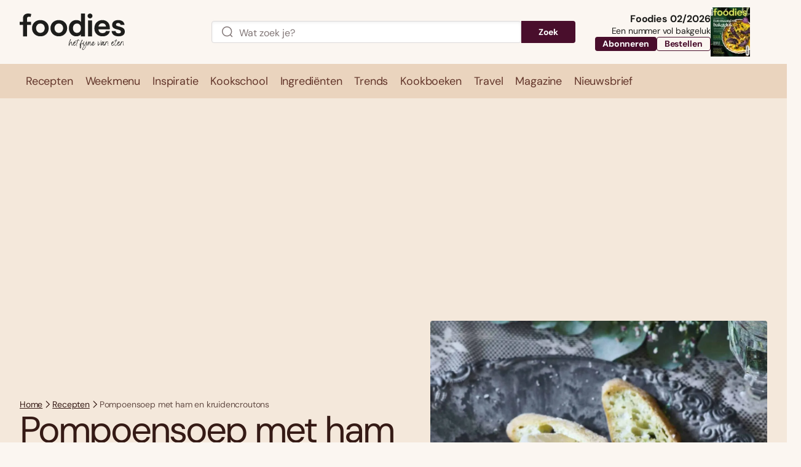

--- FILE ---
content_type: text/html; charset=UTF-8
request_url: https://www.foodiesmagazine.nl/recepten/pompoensoep-met-ham-en-kruidencroutons-2/
body_size: 93348
content:
<!DOCTYPE html>
<html lang="nl-NL">
<head>
    <title>Pompoensoep met ham en kruidencroutons - Foodies</title>
    <meta name="viewport" content="width=device-width, initial-scale=1">
    <meta http-equiv="X-UA-Compatible" content="IE=edge">
    <meta charset="UTF-8">

                <link rel="preconnect" crossorigin href="https://www.googletagmanager.com"> 
    <link rel="preconnect" crossorigin href="https://www.googletagservices.com"> 
    <link rel="preconnect" crossorigin href="https://www.google-analytics.com">
    <link rel="preconnect" crossorigin href="https://securepubads.g.doubleclick.net">
    <link rel="preconnect" crossorigin href="https://pagead2.googlesyndication.com">
    <link rel="preconnect" crossorigin href="https://sdk.privacy-center.org ">
    
          

<link rel="apple-touch-icon" sizes="180x180" href="https://www.foodiesmagazine.nl/assets/novio/img/favicon/apple-touch-icon.png">
<link rel="icon" type="image/png" sizes="32x32" href="https://www.foodiesmagazine.nl/assets/novio/img/favicon/favicon-32x32.png">
<link rel="icon" type="image/png" sizes="16x16" href="https://www.foodiesmagazine.nl/assets/novio/img/favicon/favicon-16x16.png">
<link rel="manifest" href="https://www.foodiesmagazine.nl/assets/novio/img/favicon/site.webmanifest">
<link rel="mask-icon" href="https://www.foodiesmagazine.nl/assets/novio/img/favicon/safari-pinned-tab.svg" color="#b66240">
<meta name="msapplication-TileColor" content="#f4e8db">
<meta name="theme-color" content="#f4e8db">

        <script type="text/javascript">(function(){function i(e){if(!window.frames[e]){if(document.body&&document.body.firstChild){var t=document.body;var n=document.createElement("iframe");n.style.display="none";n.name=e;n.title=e;t.insertBefore(n,t.firstChild)}else{setTimeout(function(){i(e)},5)}}}function e(n,o,r,f,s){function e(e,t,n,i){if(typeof n!=="function"){return}if(!window[o]){window[o]=[]}var a=false;if(s){a=s(e,i,n)}if(!a){window[o].push({command:e,version:t,callback:n,parameter:i})}}e.stub=true;e.stubVersion=2;function t(i){if(!window[n]||window[n].stub!==true){return}if(!i.data){return}var a=typeof i.data==="string";var e;try{e=a?JSON.parse(i.data):i.data}catch(t){return}if(e[r]){var o=e[r];window[n](o.command,o.version,function(e,t){var n={};n[f]={returnValue:e,success:t,callId:o.callId};if(i.source){i.source.postMessage(a?JSON.stringify(n):n,"*")}},o.parameter)}}if(typeof window[n]!=="function"){window[n]=e;if(window.addEventListener){window.addEventListener("message",t,false)}else{window.attachEvent("onmessage",t)}}}e("__tcfapi","__tcfapiBuffer","__tcfapiCall","__tcfapiReturn");i("__tcfapiLocator")})();</script><script type="text/javascript">(function(){(function(e,r){var t=document.createElement("link");t.rel="preconnect";t.as="script";var n=document.createElement("link");n.rel="dns-prefetch";n.as="script";var i=document.createElement("script");i.id="spcloader";i.type="text/javascript";i["async"]=true;i.charset="utf-8";var o="https://sdk.privacy-center.org/"+e+"/loader.js?target_type=notice&target="+r;if(window.didomiConfig&&window.didomiConfig.user){var a=window.didomiConfig.user;var c=a.country;var d=a.region;if(c){o=o+"&country="+c;if(d){o=o+"&region="+d}}}t.href="https://sdk.privacy-center.org/";n.href="https://sdk.privacy-center.org/";i.src=o;var s=document.getElementsByTagName("script")[0];s.parentNode.insertBefore(t,s);s.parentNode.insertBefore(n,s);s.parentNode.insertBefore(i,s)})("bf144102-85db-4efa-85c4-adc678881a11","EYpNpri4")})();</script>


    <!-- This site is converting visitors into subscribers and customers with OptinMonster - https://optinmonster.com -->
    <script type="didomi/javascript" data-vendor="optinmon-UMgt3TKi">(function(d,u,ac){var s=d.createElement('script');s.type='text/javascript';s.src='https://a.omappapi.com/app/js/api.min.js';s.async=true;s.dataset.user=u;s.dataset.account=ac;d.getElementsByTagName('head')[0].appendChild(s);})(document,151457,165039);</script>
    <!-- / https://optinmonster.com -->

    <!-- Start of Food Influencers United "Recipe to Basket" code -->
    <script type="didomi/javascript" data-vendor="foodinflu-2ffiW4bc" async src="https://cdn.foodinfluencersunited.com/r2b.js"></script>
    <!-- End of Food Influencers United "Recipe to Basket" code -->

    <script type="didomi/javascript" data-vendor="getyour-6G2mQnHH" async defer src="https://widget.getyourguide.com/dist/pa.umd.production.min.js" data-gyg-partner-id="FPMZW0E"></script><script type="text/javascript">window.dfpID = '21827582859'; var cmpActive = false; window.postType = 'recepten'; window.currentTemplate = '/single-recept.php'; window.adTargeting = {"ingredienten":["boter","ciabatta","groentebouillon","knoflook","komijnzaad","nootmuskaat","olijfolie","parmaham","rode peper","rozemarijn","sojasaus","uien","zout en peper"],"bereidingstijd":"90","niveau":["Gemiddeld"],"gang":["Voorgerecht"],"thema":["Soep","Vlees"],"partnerblog":["false"]};</script>
    
    <meta name='robots' content='index, follow, max-image-preview:large, max-snippet:-1, max-video-preview:-1' />
<link rel="alternate" type="application/rss+xml" href="https://www.foodiesmagazine.nl/feed/" />
	<!-- This site is optimized with the Yoast SEO Premium plugin v25.4 (Yoast SEO v25.4) - https://yoast.com/wordpress/plugins/seo/ -->
	<meta name="description" content="Het beste recept voor pompoensoep met (parma) ham. Fluweelzacht en o zó lekker. De lekkerste pompoen maak je zelf." />
	<link rel="canonical" href="https://www.foodiesmagazine.nl/recepten/pompoensoep-met-ham-en-kruidencroutons-2/" />
	<meta property="og:locale" content="nl_NL" />
	<meta property="og:type" content="article" />
	<meta property="og:title" content="Pompoensoep met ham en kruidencroutons - Foodies" />
	<meta property="og:description" content="Het beste recept voor pompoensoep met (parma) ham. Fluweelzacht en o zó lekker. De lekkerste pompoen maak je zelf." />
	<meta property="og:url" content="https://www.foodiesmagazine.nl/recepten/pompoensoep-met-ham-en-kruidencroutons-2/" />
	<meta property="og:site_name" content="Foodies" />
	<meta property="article:publisher" content="https://www.facebook.com/FoodiesMagazine" />
	<meta property="article:published_time" content="2021-12-31T10:50:18+00:00" />
	<meta property="article:modified_time" content="2024-10-11T14:13:05+00:00" />
	<meta property="og:image" content="https://www.foodiesmagazine.nl/app/uploads/2021/12/5_1-1.jpg" />
	<meta property="og:image:width" content="1344" />
	<meta property="og:image:height" content="1793" />
	<meta property="og:image:type" content="image/jpeg" />
	<meta name="twitter:card" content="summary_large_image" />
	<meta name="twitter:site" content="@foodiesmagazine" />
	<meta name="twitter:label1" content="Geschatte leestijd" />
	<meta name="twitter:data1" content="4 minuten" />
	<script type="application/ld+json" class="yoast-schema-graph">{"@context":"https://schema.org","@graph":[{"@type":"WebPage","@id":"https://www.foodiesmagazine.nl/recepten/pompoensoep-met-ham-en-kruidencroutons-2/","url":"https://www.foodiesmagazine.nl/recepten/pompoensoep-met-ham-en-kruidencroutons-2/","name":"Pompoensoep met ham en kruidencroutons - Foodies","isPartOf":{"@id":"https://www.foodiesmagazine.nl/#website"},"primaryImageOfPage":{"@id":"https://www.foodiesmagazine.nl/recepten/pompoensoep-met-ham-en-kruidencroutons-2/#primaryimage"},"image":{"@id":"https://www.foodiesmagazine.nl/recepten/pompoensoep-met-ham-en-kruidencroutons-2/#primaryimage"},"thumbnailUrl":"https://www.foodiesmagazine.nl/app/uploads/2021/12/5_1-1.jpg","datePublished":"2021-12-31T10:50:18+00:00","dateModified":"2024-10-11T14:13:05+00:00","description":"Het beste recept voor pompoensoep met (parma) ham. Fluweelzacht en o zó lekker. De lekkerste pompoen maak je zelf.","inLanguage":"nl-NL","potentialAction":[{"@type":"ReadAction","target":["https://www.foodiesmagazine.nl/recepten/pompoensoep-met-ham-en-kruidencroutons-2/"]}]},{"@type":"ImageObject","inLanguage":"nl-NL","@id":"https://www.foodiesmagazine.nl/recepten/pompoensoep-met-ham-en-kruidencroutons-2/#primaryimage","url":"https://www.foodiesmagazine.nl/app/uploads/2021/12/5_1-1.jpg","contentUrl":"https://www.foodiesmagazine.nl/app/uploads/2021/12/5_1-1.jpg","width":1344,"height":1793,"caption":"pompoensoep met ham"},{"@type":"WebSite","@id":"https://www.foodiesmagazine.nl/#website","url":"https://www.foodiesmagazine.nl/","name":"Foodies Magazine","description":"Het fijne van eten","publisher":{"@id":"https://www.foodiesmagazine.nl/#organization"},"potentialAction":[{"@type":"SearchAction","target":{"@type":"EntryPoint","urlTemplate":"https://www.foodiesmagazine.nl/?s={search_term_string}"},"query-input":{"@type":"PropertyValueSpecification","valueRequired":true,"valueName":"search_term_string"}}],"inLanguage":"nl-NL"},{"@type":"Organization","@id":"https://www.foodiesmagazine.nl/#organization","name":"foodies","url":"https://www.foodiesmagazine.nl/","logo":{"@type":"ImageObject","inLanguage":"nl-NL","@id":"https://www.foodiesmagazine.nl/#/schema/logo/image/","url":"https://www.foodiesmagazine.nl/app/uploads/2023/01/foodies-logo.svg","contentUrl":"https://www.foodiesmagazine.nl/app/uploads/2023/01/foodies-logo.svg","width":181,"height":40,"caption":"foodies"},"image":{"@id":"https://www.foodiesmagazine.nl/#/schema/logo/image/"},"sameAs":["https://www.facebook.com/FoodiesMagazine","https://x.com/foodiesmagazine","https://www.instagram.com/foodiesmagazine","https://www.linkedin.com/showcase/foodiesmagazine","https://nl.pinterest.com/foodiesmagazine","https://www.youtube.com/channel/UCyXKpqGvspMfgkaKIWARVxA","https://www.facebook.com/foodiestravel.nl"]}]}</script>
	<!-- / Yoast SEO Premium plugin. -->


<link rel='dns-prefetch' href='//a.omappapi.com' />
<link rel='stylesheet' id='wp-block-library-css' href='https://www.foodiesmagazine.nl/wp/wp-includes/css/dist/block-library/style.min.css?ver=6.6.2' type='text/css' media='all' />
<style id='wp-block-library-theme-inline-css' type='text/css'>
.wp-block-audio :where(figcaption){color:#555;font-size:13px;text-align:center}.is-dark-theme .wp-block-audio :where(figcaption){color:#ffffffa6}.wp-block-audio{margin:0 0 1em}.wp-block-code{border:1px solid #ccc;border-radius:4px;font-family:Menlo,Consolas,monaco,monospace;padding:.8em 1em}.wp-block-embed :where(figcaption){color:#555;font-size:13px;text-align:center}.is-dark-theme .wp-block-embed :where(figcaption){color:#ffffffa6}.wp-block-embed{margin:0 0 1em}.blocks-gallery-caption{color:#555;font-size:13px;text-align:center}.is-dark-theme .blocks-gallery-caption{color:#ffffffa6}:root :where(.wp-block-image figcaption){color:#555;font-size:13px;text-align:center}.is-dark-theme :root :where(.wp-block-image figcaption){color:#ffffffa6}.wp-block-image{margin:0 0 1em}.wp-block-pullquote{border-bottom:4px solid;border-top:4px solid;color:currentColor;margin-bottom:1.75em}.wp-block-pullquote cite,.wp-block-pullquote footer,.wp-block-pullquote__citation{color:currentColor;font-size:.8125em;font-style:normal;text-transform:uppercase}.wp-block-quote{border-left:.25em solid;margin:0 0 1.75em;padding-left:1em}.wp-block-quote cite,.wp-block-quote footer{color:currentColor;font-size:.8125em;font-style:normal;position:relative}.wp-block-quote.has-text-align-right{border-left:none;border-right:.25em solid;padding-left:0;padding-right:1em}.wp-block-quote.has-text-align-center{border:none;padding-left:0}.wp-block-quote.is-large,.wp-block-quote.is-style-large,.wp-block-quote.is-style-plain{border:none}.wp-block-search .wp-block-search__label{font-weight:700}.wp-block-search__button{border:1px solid #ccc;padding:.375em .625em}:where(.wp-block-group.has-background){padding:1.25em 2.375em}.wp-block-separator.has-css-opacity{opacity:.4}.wp-block-separator{border:none;border-bottom:2px solid;margin-left:auto;margin-right:auto}.wp-block-separator.has-alpha-channel-opacity{opacity:1}.wp-block-separator:not(.is-style-wide):not(.is-style-dots){width:100px}.wp-block-separator.has-background:not(.is-style-dots){border-bottom:none;height:1px}.wp-block-separator.has-background:not(.is-style-wide):not(.is-style-dots){height:2px}.wp-block-table{margin:0 0 1em}.wp-block-table td,.wp-block-table th{word-break:normal}.wp-block-table :where(figcaption){color:#555;font-size:13px;text-align:center}.is-dark-theme .wp-block-table :where(figcaption){color:#ffffffa6}.wp-block-video :where(figcaption){color:#555;font-size:13px;text-align:center}.is-dark-theme .wp-block-video :where(figcaption){color:#ffffffa6}.wp-block-video{margin:0 0 1em}:root :where(.wp-block-template-part.has-background){margin-bottom:0;margin-top:0;padding:1.25em 2.375em}
</style>
<style id='safe-svg-svg-icon-style-inline-css' type='text/css'>
.safe-svg-cover{text-align:center}.safe-svg-cover .safe-svg-inside{display:inline-block;max-width:100%}.safe-svg-cover svg{height:100%;max-height:100%;max-width:100%;width:100%}

</style>
<style id='global-styles-inline-css' type='text/css'>
:root{--wp--preset--aspect-ratio--square: 1;--wp--preset--aspect-ratio--4-3: 4/3;--wp--preset--aspect-ratio--3-4: 3/4;--wp--preset--aspect-ratio--3-2: 3/2;--wp--preset--aspect-ratio--2-3: 2/3;--wp--preset--aspect-ratio--16-9: 16/9;--wp--preset--aspect-ratio--9-16: 9/16;--wp--preset--color--black: #000000;--wp--preset--color--cyan-bluish-gray: #abb8c3;--wp--preset--color--white: #ffffff;--wp--preset--color--pale-pink: #f78da7;--wp--preset--color--vivid-red: #cf2e2e;--wp--preset--color--luminous-vivid-orange: #ff6900;--wp--preset--color--luminous-vivid-amber: #fcb900;--wp--preset--color--light-green-cyan: #7bdcb5;--wp--preset--color--vivid-green-cyan: #00d084;--wp--preset--color--pale-cyan-blue: #8ed1fc;--wp--preset--color--vivid-cyan-blue: #0693e3;--wp--preset--color--vivid-purple: #9b51e0;--wp--preset--gradient--vivid-cyan-blue-to-vivid-purple: linear-gradient(135deg,rgba(6,147,227,1) 0%,rgb(155,81,224) 100%);--wp--preset--gradient--light-green-cyan-to-vivid-green-cyan: linear-gradient(135deg,rgb(122,220,180) 0%,rgb(0,208,130) 100%);--wp--preset--gradient--luminous-vivid-amber-to-luminous-vivid-orange: linear-gradient(135deg,rgba(252,185,0,1) 0%,rgba(255,105,0,1) 100%);--wp--preset--gradient--luminous-vivid-orange-to-vivid-red: linear-gradient(135deg,rgba(255,105,0,1) 0%,rgb(207,46,46) 100%);--wp--preset--gradient--very-light-gray-to-cyan-bluish-gray: linear-gradient(135deg,rgb(238,238,238) 0%,rgb(169,184,195) 100%);--wp--preset--gradient--cool-to-warm-spectrum: linear-gradient(135deg,rgb(74,234,220) 0%,rgb(151,120,209) 20%,rgb(207,42,186) 40%,rgb(238,44,130) 60%,rgb(251,105,98) 80%,rgb(254,248,76) 100%);--wp--preset--gradient--blush-light-purple: linear-gradient(135deg,rgb(255,206,236) 0%,rgb(152,150,240) 100%);--wp--preset--gradient--blush-bordeaux: linear-gradient(135deg,rgb(254,205,165) 0%,rgb(254,45,45) 50%,rgb(107,0,62) 100%);--wp--preset--gradient--luminous-dusk: linear-gradient(135deg,rgb(255,203,112) 0%,rgb(199,81,192) 50%,rgb(65,88,208) 100%);--wp--preset--gradient--pale-ocean: linear-gradient(135deg,rgb(255,245,203) 0%,rgb(182,227,212) 50%,rgb(51,167,181) 100%);--wp--preset--gradient--electric-grass: linear-gradient(135deg,rgb(202,248,128) 0%,rgb(113,206,126) 100%);--wp--preset--gradient--midnight: linear-gradient(135deg,rgb(2,3,129) 0%,rgb(40,116,252) 100%);--wp--preset--font-size--small: 13px;--wp--preset--font-size--medium: 20px;--wp--preset--font-size--large: 36px;--wp--preset--font-size--x-large: 42px;--wp--preset--font-size--normal: 16px;--wp--preset--spacing--20: 0.44rem;--wp--preset--spacing--30: 0.67rem;--wp--preset--spacing--40: 1rem;--wp--preset--spacing--50: 1.5rem;--wp--preset--spacing--60: 2.25rem;--wp--preset--spacing--70: 3.38rem;--wp--preset--spacing--80: 5.06rem;--wp--preset--shadow--natural: 6px 6px 9px rgba(0, 0, 0, 0.2);--wp--preset--shadow--deep: 12px 12px 50px rgba(0, 0, 0, 0.4);--wp--preset--shadow--sharp: 6px 6px 0px rgba(0, 0, 0, 0.2);--wp--preset--shadow--outlined: 6px 6px 0px -3px rgba(255, 255, 255, 1), 6px 6px rgba(0, 0, 0, 1);--wp--preset--shadow--crisp: 6px 6px 0px rgba(0, 0, 0, 1);}:root { --wp--style--global--content-size: 1000px;--wp--style--global--wide-size: 1000px; }:where(body) { margin: 0; }.wp-site-blocks > .alignleft { float: left; margin-right: 2em; }.wp-site-blocks > .alignright { float: right; margin-left: 2em; }.wp-site-blocks > .aligncenter { justify-content: center; margin-left: auto; margin-right: auto; }:where(.is-layout-flex){gap: 0.5em;}:where(.is-layout-grid){gap: 0.5em;}.is-layout-flow > .alignleft{float: left;margin-inline-start: 0;margin-inline-end: 2em;}.is-layout-flow > .alignright{float: right;margin-inline-start: 2em;margin-inline-end: 0;}.is-layout-flow > .aligncenter{margin-left: auto !important;margin-right: auto !important;}.is-layout-constrained > .alignleft{float: left;margin-inline-start: 0;margin-inline-end: 2em;}.is-layout-constrained > .alignright{float: right;margin-inline-start: 2em;margin-inline-end: 0;}.is-layout-constrained > .aligncenter{margin-left: auto !important;margin-right: auto !important;}.is-layout-constrained > :where(:not(.alignleft):not(.alignright):not(.alignfull)){max-width: var(--wp--style--global--content-size);margin-left: auto !important;margin-right: auto !important;}.is-layout-constrained > .alignwide{max-width: var(--wp--style--global--wide-size);}body .is-layout-flex{display: flex;}.is-layout-flex{flex-wrap: wrap;align-items: center;}.is-layout-flex > :is(*, div){margin: 0;}body .is-layout-grid{display: grid;}.is-layout-grid > :is(*, div){margin: 0;}body{padding-top: 0px;padding-right: 0px;padding-bottom: 0px;padding-left: 0px;}a:where(:not(.wp-element-button)){text-decoration: underline;}:root :where(.wp-element-button, .wp-block-button__link){background-color: #32373c;border-width: 0;color: #fff;font-family: inherit;font-size: inherit;line-height: inherit;padding: calc(0.667em + 2px) calc(1.333em + 2px);text-decoration: none;}.has-black-color{color: var(--wp--preset--color--black) !important;}.has-cyan-bluish-gray-color{color: var(--wp--preset--color--cyan-bluish-gray) !important;}.has-white-color{color: var(--wp--preset--color--white) !important;}.has-pale-pink-color{color: var(--wp--preset--color--pale-pink) !important;}.has-vivid-red-color{color: var(--wp--preset--color--vivid-red) !important;}.has-luminous-vivid-orange-color{color: var(--wp--preset--color--luminous-vivid-orange) !important;}.has-luminous-vivid-amber-color{color: var(--wp--preset--color--luminous-vivid-amber) !important;}.has-light-green-cyan-color{color: var(--wp--preset--color--light-green-cyan) !important;}.has-vivid-green-cyan-color{color: var(--wp--preset--color--vivid-green-cyan) !important;}.has-pale-cyan-blue-color{color: var(--wp--preset--color--pale-cyan-blue) !important;}.has-vivid-cyan-blue-color{color: var(--wp--preset--color--vivid-cyan-blue) !important;}.has-vivid-purple-color{color: var(--wp--preset--color--vivid-purple) !important;}.has-black-background-color{background-color: var(--wp--preset--color--black) !important;}.has-cyan-bluish-gray-background-color{background-color: var(--wp--preset--color--cyan-bluish-gray) !important;}.has-white-background-color{background-color: var(--wp--preset--color--white) !important;}.has-pale-pink-background-color{background-color: var(--wp--preset--color--pale-pink) !important;}.has-vivid-red-background-color{background-color: var(--wp--preset--color--vivid-red) !important;}.has-luminous-vivid-orange-background-color{background-color: var(--wp--preset--color--luminous-vivid-orange) !important;}.has-luminous-vivid-amber-background-color{background-color: var(--wp--preset--color--luminous-vivid-amber) !important;}.has-light-green-cyan-background-color{background-color: var(--wp--preset--color--light-green-cyan) !important;}.has-vivid-green-cyan-background-color{background-color: var(--wp--preset--color--vivid-green-cyan) !important;}.has-pale-cyan-blue-background-color{background-color: var(--wp--preset--color--pale-cyan-blue) !important;}.has-vivid-cyan-blue-background-color{background-color: var(--wp--preset--color--vivid-cyan-blue) !important;}.has-vivid-purple-background-color{background-color: var(--wp--preset--color--vivid-purple) !important;}.has-black-border-color{border-color: var(--wp--preset--color--black) !important;}.has-cyan-bluish-gray-border-color{border-color: var(--wp--preset--color--cyan-bluish-gray) !important;}.has-white-border-color{border-color: var(--wp--preset--color--white) !important;}.has-pale-pink-border-color{border-color: var(--wp--preset--color--pale-pink) !important;}.has-vivid-red-border-color{border-color: var(--wp--preset--color--vivid-red) !important;}.has-luminous-vivid-orange-border-color{border-color: var(--wp--preset--color--luminous-vivid-orange) !important;}.has-luminous-vivid-amber-border-color{border-color: var(--wp--preset--color--luminous-vivid-amber) !important;}.has-light-green-cyan-border-color{border-color: var(--wp--preset--color--light-green-cyan) !important;}.has-vivid-green-cyan-border-color{border-color: var(--wp--preset--color--vivid-green-cyan) !important;}.has-pale-cyan-blue-border-color{border-color: var(--wp--preset--color--pale-cyan-blue) !important;}.has-vivid-cyan-blue-border-color{border-color: var(--wp--preset--color--vivid-cyan-blue) !important;}.has-vivid-purple-border-color{border-color: var(--wp--preset--color--vivid-purple) !important;}.has-vivid-cyan-blue-to-vivid-purple-gradient-background{background: var(--wp--preset--gradient--vivid-cyan-blue-to-vivid-purple) !important;}.has-light-green-cyan-to-vivid-green-cyan-gradient-background{background: var(--wp--preset--gradient--light-green-cyan-to-vivid-green-cyan) !important;}.has-luminous-vivid-amber-to-luminous-vivid-orange-gradient-background{background: var(--wp--preset--gradient--luminous-vivid-amber-to-luminous-vivid-orange) !important;}.has-luminous-vivid-orange-to-vivid-red-gradient-background{background: var(--wp--preset--gradient--luminous-vivid-orange-to-vivid-red) !important;}.has-very-light-gray-to-cyan-bluish-gray-gradient-background{background: var(--wp--preset--gradient--very-light-gray-to-cyan-bluish-gray) !important;}.has-cool-to-warm-spectrum-gradient-background{background: var(--wp--preset--gradient--cool-to-warm-spectrum) !important;}.has-blush-light-purple-gradient-background{background: var(--wp--preset--gradient--blush-light-purple) !important;}.has-blush-bordeaux-gradient-background{background: var(--wp--preset--gradient--blush-bordeaux) !important;}.has-luminous-dusk-gradient-background{background: var(--wp--preset--gradient--luminous-dusk) !important;}.has-pale-ocean-gradient-background{background: var(--wp--preset--gradient--pale-ocean) !important;}.has-electric-grass-gradient-background{background: var(--wp--preset--gradient--electric-grass) !important;}.has-midnight-gradient-background{background: var(--wp--preset--gradient--midnight) !important;}.has-small-font-size{font-size: var(--wp--preset--font-size--small) !important;}.has-medium-font-size{font-size: var(--wp--preset--font-size--medium) !important;}.has-large-font-size{font-size: var(--wp--preset--font-size--large) !important;}.has-x-large-font-size{font-size: var(--wp--preset--font-size--x-large) !important;}.has-normal-font-size{font-size: var(--wp--preset--font-size--normal) !important;}
:where(.wp-block-post-template.is-layout-flex){gap: 1.25em;}:where(.wp-block-post-template.is-layout-grid){gap: 1.25em;}
:where(.wp-block-columns.is-layout-flex){gap: 2em;}:where(.wp-block-columns.is-layout-grid){gap: 2em;}
:root :where(.wp-block-pullquote){font-size: 1.5em;line-height: 1.6;}
</style>
<link rel='stylesheet' id='wpfe-authentication-css' href='https://www.foodiesmagazine.nl/app/plugins/wp-fnl-ecommerce/assets/css/authentication.css?ver=7.0.2' type='text/css' media='all' />
<link rel='stylesheet' id='search-filter-plugin-styles-css' href='https://www.foodiesmagazine.nl/app/plugins/search-filter-pro/public/assets/css/search-filter.min.css?ver=2.5.21' type='text/css' media='all' />
<link rel='stylesheet' id='theme-css' href='https://www.foodiesmagazine.nl/assets/novio/css/styles.min.css?ver=mkwqi3bx' type='text/css' media='all' />
<script type="text/javascript" src="https://www.foodiesmagazine.nl/assets/novio/js/jquery.min.js?ver=mkwqi3bx" id="jquery-js"></script>
<script type="text/javascript" src="https://www.foodiesmagazine.nl/app/plugins/wp-fnl-ecommerce/assets/js/wpfe-paywall.js?ver=7.0.2" id="wpfe-paywall-js-js"></script>
<script type="text/javascript" id="wpfe-paywall-js-js-after">
/* <![CDATA[ */
var wpfePaywalledClassSelector = ".wpfe_paywalled";
/* ]]> */
</script>
<script type="text/javascript" id="search-filter-plugin-build-js-extra">
/* <![CDATA[ */
var SF_LDATA = {"ajax_url":"https:\/\/www.foodiesmagazine.nl\/wp\/wp-admin\/admin-ajax.php","home_url":"https:\/\/www.foodiesmagazine.nl\/","extensions":[]};
/* ]]> */
</script>
<script type="text/javascript" src="https://www.foodiesmagazine.nl/app/plugins/search-filter-pro/public/assets/js/search-filter-build.min.js?ver=2.5.21" id="search-filter-plugin-build-js"></script>
<script type="text/javascript" src="https://www.foodiesmagazine.nl/app/plugins/search-filter-pro/public/assets/js/chosen.jquery.min.js?ver=2.5.21" id="search-filter-plugin-chosen-js"></script>
<link rel="https://api.w.org/" href="https://www.foodiesmagazine.nl/wp-json/" /><link rel="alternate" title="JSON" type="application/json" href="https://www.foodiesmagazine.nl/wp-json/wp/v2/recept/104582" /><link rel='shortlink' href='https://www.foodiesmagazine.nl/?p=104582' />
<link rel="alternate" title="oEmbed (JSON)" type="application/json+oembed" href="https://www.foodiesmagazine.nl/wp-json/oembed/1.0/embed?url=https%3A%2F%2Fwww.foodiesmagazine.nl%2Frecepten%2Fpompoensoep-met-ham-en-kruidencroutons-2%2F" />
<link rel="alternate" title="oEmbed (XML)" type="text/xml+oembed" href="https://www.foodiesmagazine.nl/wp-json/oembed/1.0/embed?url=https%3A%2F%2Fwww.foodiesmagazine.nl%2Frecepten%2Fpompoensoep-met-ham-en-kruidencroutons-2%2F&#038;format=xml" />
<script type="application/ld+json">{"@context":"https:\/\/schema.org\/","@type":"Recipe","name":"Pompoensoep met ham en kruidencroutons","description":"<p>Vergeet de pompoenpitolie niet in deze fluweelzachte pompoensoep. De diepgroene druppels staan niet alleen mooi, ze geven ook een nootige, bijna karamelachtige smaak.<\/p>\n","image":["https:\/\/www.foodiesmagazine.nl\/app\/uploads\/2021\/12\/5_1-1-768x1024.jpg","https:\/\/www.foodiesmagazine.nl\/app\/uploads\/2021\/12\/5_1-1-768x1024-500x500-c-center.jpg","https:\/\/www.foodiesmagazine.nl\/app\/uploads\/2021\/12\/5_1-1-768x1024-500x375-c-center.jpg","https:\/\/www.foodiesmagazine.nl\/app\/uploads\/2021\/12\/5_1-1-768x1024-400x270-c-center.jpg"],"author":{"@type":"Organization","name":"Foodies","url":"https:\/\/www.foodiesmagazine.nl\/"},"prepTime":"PT90M","cookTime":"","totalTime":"PT90M","recipeYield":"4","recipeIngredient":["1 ciabatta (om af te bakken)"," 1 teentje knoflook"," 1 takje rozemarijn"," 2 el olijfolie"," zout en peper"," 2 uien"," 1 rode peper"," ca. 1.5 kg hokkaidopompoen"," 2 el boter"," 1 tl komijnzaad"," 2 tl groentebouillon (zelf getrokken of van 2 bouillonblokjes)"," sojasaus"," nootmuskaat"," 150 g parmaham"," 2 el pompoenpitolie"," bakpapier"],"recipeInstructions":[{"@type":"HowToStep","text":"<p>Verwarm de oven voor (elektrisch: 200\u00b0C \/ hetelucht: 175\u00b0C). Snijd het ciabattabrood in de lengte in dunne plakken. Leg de plakken op een met bakpapier beklede bakplaat. Pel en snipper de knoflook. Was de rozemarijn en hak de naaldjes grof. Meng de knoflook en de rozemarijn met de olijfolie. Bestrijk het brood met het olijfoliemengsel. Bestrooi met zout en peper en bak\u00a0 ca. 15 minuten in de oven tot het brood goudbruin en krokant is.<\/p>\n","url":"https:\/\/www.foodiesmagazine.nl\/recepten\/pompoensoep-met-ham-en-kruidencroutons-2\/#stap-1"},{"@type":"HowToStep","text":"<p>Pel de uien en snijd ze in ringen. Halveer de rode peper in de lengte en verwijder de zaadlijsten. Was de rode peper en hak hem fijn. Was de pompoen en halveer hem. Verwijder de kern met de pitten* en snijd het vruchtvlees in blokjes. Smelt de boter in een ruime pan en fruit er de ui, de rode peper en het komijnzaad ca. 4 minuten in. Voeg de pompoen toe en blus af met de groentebouillon.<\/p>\n","url":"https:\/\/www.foodiesmagazine.nl\/recepten\/pompoensoep-met-ham-en-kruidencroutons-2\/#stap-2"},{"@type":"HowToStep","text":"<p>Breng aan de kook en kook ca. 40 minuten op laag vuur. Pureer de soep fijn met een staafmixer. Breng op smaak met sojasaus, nootmuskaat, zout en peper. Scheur de parmaham in reepjes.<\/p>\n","url":"https:\/\/www.foodiesmagazine.nl\/recepten\/pompoensoep-met-ham-en-kruidencroutons-2\/#stap-3"},{"@type":"HowToStep","text":"<p>Schenk de soep in kommen en verdeel wat van de ham erin. Bedruppel met de pompoenpitolie en bestrooi met peper. Serveer met de croutons en de overige ham.<\/p>\n","url":"https:\/\/www.foodiesmagazine.nl\/recepten\/pompoensoep-met-ham-en-kruidencroutons-2\/#stap-4"}],"recipeCategory":["Voorgerecht"],"recipeCuisine":["Italiaans"],"nutrition":{"@type":"NutritionInformation","calories":"505","proteinContent":"18","fatContent":"28","carbohydrateContent":"43"},"aggregateRating":{"@type":"AggregateRating","ratingValue":"5","ratingCount":"2"}}</script><script>
        // Define dataLayer and the gtag function.
        window.dataLayer = window.dataLayer || [];
        function gtag(){dataLayer.push(arguments);}

        const projectDataLayerConfig = [{"event":"config","config_params":{"platform_environment":"production"},"user_params":{"user_login_status":"Guest","user_id":undefined,"user_abo_detail":undefined},"event_params":{"event_type":"config"}}];
        projectDataLayerConfig.forEach(function (layer) {
          window.dataLayer.push(layer);
        });
      </script>

      <script>(function(w,d,s,l,i){w[l]=w[l]||[];w[l].push({'gtm.start':new Date().getTime(),event:'gtm.js'});var f=d.getElementsByTagName(s)[0],j=d.createElement(s),dl=l!='dataLayer'?'&l='+l:'';j.async=true;j.src='https://www.googletagmanager.com/gtm.js?id='+i+dl;f.parentNode.insertBefore(j,f);})(window,document,'script','dataLayer','GTM-KBF7SBG');</script>

      <script>
        const projectDataLayer = [{"page_params":null,"event_params":null},{"event":"page_view","page_params":{"page_type":"Pagina"},"event_params":{"event_type":"page_view","content_id":104582,"content_name":"Pompoensoep met ham en kruidencroutons","content_group":"Receptpagina","content_author":"Kiki van den Eijnde","content_modified_date":"2024-10-11 16:13:05","content_publish_date":"2021-12-31 11:50:18","content_paywall":null}},{"event_params":null},{"event":"view_content","page_params":[],"event_params":{"event_type":"content","content_id":104582,"content_name":"Pompoensoep met ham en kruidencroutons","content_group":"Receptpagina","content_author":"Kiki van den Eijnde","content_modified_date":"2024-10-11 16:13:05","content_publish_date":"2021-12-31 11:50:18","content_paywall":null}},{"event_params":null}];
        projectDataLayer.forEach(function (layer) {
          window.dataLayer.push(layer);
        });
      </script></head>
<body class="recept-template-default single single-recept postid-104582 wp-embed-responsive   ">
<noscript><iframe src="https://www.googletagmanager.com/ns.html?id=GTM-KBF7SBG" height="0" width="0" style="display:none;visibility:hidden"></iframe></noscript>
<nav><a class="c-skiplink" href="#main">Naar hoofdinhoud springen</a><a class="c-skiplink" href="#footer">Naar Footer springen</a></nav><div class="s-wrapper"><header class="s-header js-header"><div class="s-container-wide"><div class="s-header__container"><div><a href="/" title="Foodies" class="s-header__logo"><svg xmlns="http://www.w3.org/2000/svg" viewBox="0 0 176 62" fill="none"><g fill="currentColor"><path d="M173.118 36.402c1.924-1.314 2.887-3.267 2.887-5.867 0-2.314-.681-4.106-2.038-5.365-1.357-1.263-3.308-2.21-5.845-2.843l-2.487-.631c-1.589-.42-2.71-.817-3.363-1.187-.654-.37-.976-.97-.976-1.814 0-.844.318-1.498.953-1.972.636-.474 1.48-.713 2.542-.713 2.541 0 3.948 1.02 4.234 3.05h6.508c-.214-2.35-1.217-4.277-3.018-5.784-1.797-1.508-4.393-2.261-7.779-2.261-2.786 0-5.132.708-7.034 2.13-1.906 1.421-2.859 3.393-2.859 5.92 0 1.227.213 2.288.635 3.181a5.228 5.228 0 0 0 1.852 2.157c.812.546 1.593.966 2.355 1.264.758.297 1.666.573 2.723.816l2.487.632c1.588.42 2.759.885 3.517 1.394.758.51 1.139 1.237 1.139 2.184 0 .948-.363 1.589-1.084 2.026-.722.438-1.652.66-2.778.66-3.104 0-4.833-1.314-5.187-3.945h-6.508c.177 2.771 1.271 4.955 3.281 6.548 2.011 1.597 4.834 2.396 8.469 2.396 2.995 0 5.455-.659 7.379-1.972m-30.406-18.465c1.13 1.034 1.729 2.374 1.797 4.025h-12.643c.245-1.61.962-2.946 2.142-3.998 1.18-1.051 2.655-1.579 4.415-1.579 1.761 0 3.154.519 4.284 1.552m-4.02 15.072c-2.011 0-3.626-.605-4.843-1.814-1.216-1.21-1.897-2.78-2.037-4.711h19.046c.069-.984.105-1.634.105-1.945 0-4.454-1.207-7.82-3.626-10.103-2.415-2.28-5.387-3.42-8.913-3.42-3.776 0-6.944 1.272-9.499 3.812-2.555 2.545-3.834 5.92-3.834 10.126 0 4.206 1.27 7.233 3.812 9.706 2.541 2.473 5.799 3.71 9.789 3.71 3.349 0 6.108-.79 8.277-2.37 2.169-1.579 3.517-3.736 4.048-6.47h-6.507c-.74 2.315-2.683 3.47-5.818 3.47m-17.486-21.466h-6.771V38.37h6.771V11.538Zm-.531-4.575c.812-.808 1.216-1.751 1.216-2.843 0-1.155-.395-2.13-1.189-2.92S118.946.018 117.82.018c-1.125 0-2.11.397-2.936 1.182-.83.79-1.243 1.765-1.243 2.92 0 1.087.413 2.035 1.243 2.843.826.807 1.806 1.209 2.936 1.209s2.043-.402 2.855-1.21ZM89.221 24.638c0-2.315.617-4.188 1.851-5.627 1.235-1.435 2.86-2.157 4.87-2.157 2.01 0 3.617.722 4.815 2.157 1.198 1.44 1.797 3.316 1.797 5.627 0 2.31-.599 4.295-1.797 5.735-1.198 1.44-2.805 2.157-4.815 2.157-2.01 0-3.635-.727-4.87-2.184-1.234-1.458-1.851-3.357-1.851-5.708Zm13.333-10.627c-1.797-1.999-4.357-3-7.674-3-3.563 0-6.526 1.227-8.89 3.681-2.365 2.455-3.545 5.772-3.545 9.941 0 4.17 1.171 7.419 3.517 9.941 2.347 2.527 5.315 3.79 8.913 3.79 3.6 0 6.05-1.209 7.883-3.627h-.236v3.627h6.794V.023h-6.771v13.992l.009-.004ZM60.349 30.265c-1.343-1.508-2.01-3.385-2.01-5.627 0-2.243.662-4.061 1.983-5.55 1.32-1.494 3.058-2.239 5.21-2.239 2.15 0 3.898.745 5.237 2.238 1.338 1.49 2.01 3.34 2.01 5.55 0 2.212-.672 4.12-2.01 5.628-1.34 1.507-3.087 2.26-5.238 2.26-2.15 0-3.843-.753-5.187-2.26m15.185 4.26c2.646-2.56 3.966-5.858 3.966-9.892s-1.32-7.265-3.966-9.81c-2.646-2.54-5.981-3.813-9.998-3.813-4.016 0-7.356 1.273-9.997 3.813-2.646 2.545-3.967 5.812-3.967 9.81s1.33 7.288 3.994 9.864c2.66 2.577 5.986 3.867 9.975 3.867s7.356-1.281 9.998-3.84m-46.045-4.26c-1.339-1.506-2.01-3.384-2.01-5.626 0-2.243.662-4.061 1.983-5.55 1.32-1.494 3.059-2.239 5.21-2.239 2.15 0 3.898.745 5.237 2.238 1.339 1.49 2.01 3.34 2.01 5.55 0 2.212-.667 4.12-2.01 5.628-1.343 1.507-3.086 2.26-5.237 2.26-2.151 0-3.844-.753-5.187-2.26m15.184 4.26c2.646-2.56 3.967-5.858 3.967-9.892s-1.32-7.265-3.967-9.81c-2.645-2.54-5.981-3.813-9.997-3.813s-7.357 1.273-9.998 3.813c-2.646 2.545-3.966 5.812-3.966 9.81s1.33 7.288 3.993 9.864c2.664 2.577 5.986 3.867 9.975 3.867 3.99 0 7.357-1.281 9.998-3.84M15.607 5.365c.99 0 1.888.14 2.695.42L19.47.893C17.672.298 15.979 0 14.39 0 11.709 0 9.566.7 7.96 2.103c-1.607 1.403-2.405 3.438-2.405 6.1v5.677H0v5.316h5.555v19.173h6.77V19.196h6.722V13.88h-6.721V8.574c0-2.14 1.093-3.209 3.28-3.209ZM173.74 53.287s-.009.009-.009-.01c-.009-.04.013-.008.009.01Zm-.263-.244c.013.276.063.434-.082.113-.2-.523-.091-1.412-.05-1.972.009-.171.018-.212.027-.343.041-.058.014-.541.059-.677.018-.031.027-.05.009-.08-.031-.05.023-.123.009-.172.014-.24.041-.655.05-.898.014-.027-.05-.203.059-.1.032.032.032.041 0 .452 0 .058-.009.18 0 .27 0 .163 0 .172.041.18.059.032.009.114.018.213 0 .262-.031.623-.059.916-.063.537-.154 1.38-.072 2.098m-.336-.884c-.009.031-.018-.05 0-.032.009.01.009.014 0 .032Zm0 .573c-.05.158-.073 0-.091-.352 0-.122-.041-1.273.123-1.34.068.113-.05.185-.032.334.023.09-.073.185-.009.198.009 0 .018-.009.018-.027 0-.031.041-.027.023.014-.014.027.009.099-.023.099-.05-.027-.018.293-.041.352-.032.108.014.244 0 .352 0-.01 0 .451.05.28l.009-.059c-.009.172.1.465.132.582-.091-.081-.123-.32-.155-.433m.091-1.755s-.032.04-.032.009c-.009-.027.028-.032.032-.01Zm-.041-.18c.032-.014.032-.041.009-.041-.013 0-.009-.01.009-.014.028 0 .032-.081.01-.05-.091.1.009-.28-.014-.334-.014-.09.032-.112.032-.203.013-.113.013-.284.022-.415.032-.158.009-.541.082-.704.018-.015.024.005.018.059-.009.1-.018.383-.018.401 0 .14-.032.673-.059.745-.027-.009.009.13-.027.081-.023-.031-.023.01 0 .05.018.023.018.032.009.04-.009.01-.009.032-.009.06.032.121-.032.342-.064.441 0 .041-.031.09-.05.06-.018-.028.014-.159.05-.163m-.031-.664s.009.018.009.032c-.009.027-.014-.05-.009-.032Zm.245-1.313c.031-.009.04.032.009.04-.032.014 0 .05-.032.082-.05.081-.014-.14.027-.122m.223 2.942c-.01.04-.014-.099 0-.058 0 .013.009.04 0 .058Zm-.028.443c-.009-.068-.009-.09 0-.06.009.041.009.231 0 .06Zm-.708-4.969s-.04.018-.05.018c-.04-.009.123-.072.05-.018Zm-.158-.103c-.05.009-.377.18-.427.185-.009-.032.163-.131.222-.145.082-.059.372-.113.205-.04Zm-.064.212c-.082.04-.2.09-.172.058 0-.022.458-.22.172-.058Zm-.263.103c-.059 0 0-.05.018-.05.023.01.014.05-.018.05Zm-.418.109c-.05.058-.104.081-.113.05.013-.06.272-.213.113-.05Zm-.113.261c-.041.032-.1.163-.141.122.009-.009.018-.013.018-.031 0-.032.254-.235.123-.09Zm-.2.181s-.027-.023-.009-.032c.009 0 .032.032.009.032Zm-.013-.442c.058-.04-.01.031-.028.031-.027 0-.013-.018.028-.031Zm-.073.334c-.068.063-.059-.014-.018-.027.018.018.05-.06.05-.032 0 .014-.009.032-.032.059Zm-.1-.15c0 .028-.068.05-.059.019 0-.027.068-.05.059-.018Zm-.132.123c-.022.031-.031.031-.031.018 0-.041.022-.027.041-.068.031-.059.013.027-.01.05Zm-.122.112c-.041 0 .009-.05.018-.013 0 .009-.009.013-.018.013Zm.513-.27s.009-.018.013-.018c.014.009.082-.09.1-.073.018.014-.122.154-.113.09Zm.1-.312c.145-.112.122-.05.031.018-.09.082-.158.082-.031-.018Zm.181-.13c.041 0-.014.05-.014.017 0-.008.01-.018.014-.018Zm-1.198 1.43s.041-.014.041-.01c0 .014-.032.028-.041.01Zm-.059-.163c-.064.1-.041-.022.009-.063.023-.009.014.023-.009.063Zm-.082.09c-.013.032-.013-.04-.009-.03.009.008.009.022.009.03Zm-.009.285c0 .032-.277.393-.272.343.023-.063.145-.212.132-.235.009-.031.072-.04.099-.09.041-.05.05-.05.041-.018Zm-.172.514c-.041.068-.059.073-.059.041 0-.05.181-.221.059-.04Zm-.105.163c-.009.027-.049.031-.018-.01.018-.03.032-.03.018.01Zm-.14-.059s-.073.108-.091.072c.009-.018.113-.149.113-.171 0-.027.014-.04.028-.04.009 0 .031-.019.041-.041.012-.027.021-.033.027-.018 0 0-.014.05-.05.08-.05.05-.032.082-.068.114m.05.18c-.032.04-.009-.04.009-.022 0 0 0 .013-.009.022Zm-.041-.546c0-.032.032-.063.063-.063.009-.01-.081.113-.063.063Zm.354-.487c.072-.059-.032.104-.059.104-.009 0 .032-.09.059-.104Zm-.504 1.322a.55.55 0 0 1-.068.1c-.014-.014.068-.114.073-.154.05-.09.04 0-.009.058m-.146-.063c.023-.058.05-.031.059-.09-.013-.023.064-.113.059-.14-.009-.009 0-.027.018-.04.073-.073.032.058-.068.203-.059.099-.099.14-.063.067m-.05.415c-.032.073-.064.082-.05.028.009-.104.132-.181.05-.028Zm-.263-1.231c-.009.031-.014.031-.014.008-.009-.008.032-.04.014-.008Zm-.032.108c-.05.113-.009-.081.009-.059.009 0 0 .027-.009.059Zm-.1 1.796c-.041.058-.027-.023 0-.04.041-.023.014.017 0 .04Zm-.014-1.53s-.009.068-.009.027c0-.027 0-.032.009-.027Zm-.068.284c-.027.05-.063 0-.013-.018.013-.009.013 0 .013.018Zm-.059 1.219c-.009.031-.018-.04-.009-.027.009.009.009.018.009.027Zm4.289.171s.009.023 0 .04c-.009.023-.014-.067 0-.04Zm.84 2.157c.027-.023.059-.122.04-.14-.158.072-.331.27-.526.27-.245.069-.304-.374-.372-.572-.068-.018.131.582 0 .253-.027-.082-.059-.33-.032-.303.059.014.009-.36 0-.343-.059-.04 0 .212-.027.253-.023.05-.023-.334 0-.293.009-.01.018-.032.018-.059.009-.081.032-.072.014-.221-.032-.059.363-3.082.149-2.094.014-.442.05-1.674-.027-1.782-.023-.172 0-.1.068-.09a4.147 4.147 0 0 0-.091-.574c-.072-.32-.363-.523-.644-.676-.041-.06-.181-.027-.231-.082-.668-.311-1.507.506-1.965.998-.15.153-.273.275-.282.275.023-.09.159-.415.245-.623.064-.18.182-.275.014-.325-.073-.018-.059-.13-.159-.122-.073.01-.073-.058-.141-.04-.145.031-.14.031-.14 0 .009-.04-.05-.04-.141.009-.109.058-.141.09-.141.13.009.09-.081.33-.145.411-.24.434-.272.776-.467 1.273-.091.302-.205.595-.286.884-.123.293-.254.858-.372 1.056-.295.627-.631 1.44-.849 2.148-.109.442-.245.605-.032.857.068.041.032.082.1.073.041-.01.05 0 .082.05.072.112.163.112.263.17.041.032.063.041.132.032.24.01.113-.194.186-.356.09-.28.172-.533.254-.808.122-.415.313-.893.458-1.327.041-.099.059-.171.073-.27 0-.04.172-.425.199-.452.146-.243.255-.505.386-.767.114-.212.377-.582.531-.848.068-.09.032-.081.091-.162.05-.068.059-.113.013-.1-.009.01-.013 0-.013 0 .013-.09.213-.293.272-.365.05-.01-.131.185-.122.203.013.04.05.027.09-.04a.352.352 0 0 0 .073-.091c.186-.235.649-.745.953-.997.145-.122.222-.163.195-.113-.009.04.05.031.1-.01.163-.112.445-.342.649-.36.222.32.204 1.39.163 1.651-.031.758-.131 1.675-.19 2.356-.059.853-.082 1.561.322 2.085.122.113.204.162.331.28.064.05.091.063.145.063.205.058.477.19.668-.041.204-.194.013-.185.09-.334m-5.877-2.328c-.04.009-.027.058-.059.08-.018.023-.068.091-.031.114.031-.014.031-.081.072-.113.05-.059.05-.081.014-.081m.131.144c.028-.05.032-.09.069-.113.009-.009.009-.018 0-.018-.032.01-.15.203-.2.271-.014.014-.027.032-.014.032.032 0 .041-.014.145-.172Zm.354-.582c-.009.032-.009-.081 0-.05.01.018.01.032 0 .05Zm-.689 1.038c-.023 0-.023-.01.009-.04.059-.073.041.04-.009.04Zm-.631.451c.009-.027.068-.04.068-.018.009.018-.073.05-.068.018Zm-.486.5c-.027 0-.027-.008 0-.026.023-.014.023.031 0 .027Zm-.404-.238s.241-.203.273-.221c.059.022-.241.22-.273.22Zm-3.394-.506s-.032-.23-.032-.415c.009-.433.068.41.032.415Zm-.014-.622c.032-.014.023.05 0 .04-.018 0-.018-.022 0-.04Zm1.225-1.444c.082-.163.323-.474.377-.614.109-.203.418-.555.508-.605.032-.05.109-.09.109-.067.032.072.186-.05.273-.05.19-.023.394-.293.576-.442.1-.081.113-.122.159-.15.032-.022-.018.335-.027.33-.214.785-1.176 1.498-1.934 1.765-.14.058-.122.05-.14.031-.009-.009.04-.122.099-.203m1.003-1.358s.041-.027.032 0c-.009.014-.05.032-.032 0Zm-.567 1.692c-.027.032-.122.063-.122.04-.009-.017.158-.067.122-.04Zm2.197 1.873c.104-.104.031.009-.019.027-.022.013-.013.009.019-.027Zm.286-.271c.072-.059.236-.24.204-.158-.041.04-.395.375-.404.352 0-.018.023-.04.2-.198m.313-.285c.027.04-.073.1-.073.072 0-.027.068-.08.073-.072Zm.163-.162c.172-.194.182-.14.091-.05-.059.04-.322.294-.091.05Zm.304-.33c.041-.05.059-.022.073-.072.006-.018.009-.018.009 0 .027.063-.2.185-.082.072Zm.331-.374c.073-.072.1-.09.114-.072l-.009.013s-.041.027-.059.059c-.027.059-.059.031-.082.081-.059.059-.059.01.032-.081m.263-.303c.059-.072.082-.09.082-.04 0 .027-.1.072-.1.1-.032.04-.027-.01.014-.06m.331-.112c-.018.08-.708.825-.486.677.073-.068.141-.14.141-.158 0-.01.009-.014.014-.014.031.023.031-.068.068-.05.05.032-.059.172-.068.23 0 .014-.01.028-.014.028-.041.013.009.09-.059.063-.041-.014-.041.027-.009.031.032.01-.123.199-.105.213 0 .009-.009.009-.018.009-.022.018-.022.099-.072.112-.064.032-.032.059-.091.122-.064.063-.032.05-.1.113-.1.09-.014-.113-.204.113-.159.158-.164.23-.068.13.059-.072.131-.09.091-.04-.109.072-.55.564-.536.465 0-.023.082-.131.1-.131.027 0 .041-.023.159-.13.05-.05.072-.082.068-.082-.027-.032-.286.293-.263.149.027-.068-.032-.032-.041-.01 0 .01-.014.014-.032.023-.032.01-.05-.013-.018-.022.05-.027.544-.533.544-.555.009-.1-.158.027-.158.058.018.1-.082.01-.064.064 0 .027-.009.031-.027.04-.059 0-.059.01-.032.027.027.014.018.014-.009.01-.023-.01-.059.008-.123.08-.204.2-.276.253-.503.425-.186.149-.195.162-.195.14.385-.456 1.62-1.462 1.933-2.17-.018-.01.05-.091.082-.091.018-.122.254-.393.344-.596-.027-.022-.109.072-.158.158-.114.203-.232.28-.418.533-.517.645-1.026 1.119-1.57 1.624-.495.402-.853.817-1.334 1.128-.427.23-.64.41-1.012.451-.05.01-.105.01-.114.014-.032.018-.109-.05-.141-.023-.04.023-.385-.04-.49-.09-.113-.05-.122-.059-.163-.203-.091-.221-.2-.956-.141-1.317.041-.195.173-1.282.386-1.12.772.407 2.183-.654 2.541-1.2.354-.587.491-1.191.245-1.823 0-.018-.018-.032-.031-.04-.082-.068-.182-.303-.286-.312-.059-.009-.164-.144-.223-.162-.099-.018-.149-.04-.158-.068-.009-.032-.073-.032-.073 0-.172.081-.526.081-.717.23-.182.108-.327.081-.436.203-.413.393-1.012 1.12-1.307 1.674-.072.131-.14.23-.213.343-.009.04-.059.04-.059.01 0-.014-.009-.032-.018-.032-.014 0-.014.04-.009.112.009.158-.023.172-.073.294-.286.623-.386 1.372-.286 2.076.073.45.114.491.214.767.059.198.131.374.181.392.163.203.186.47.458.623.223.171.377.284.64.392.354.09.84.073 1.148-.072.459-.171.64-.37 1.062-.695.205-.144.749-.7.872-.884 0-.032.009-.04.313-.366.254-.261.413-.455.585-.704 0-.018.009-.027.018-.027.01 0 .041-.05.123-.22.018-.032.041-.073.05-.082.014-.014.032-.032.032-.05 0-.031.05-.031.05-.072.022-.09.104-.23.145-.316.041-.067.109-.22.159-.28.031-.04.04-.072.031-.099 0-.031.009-.058.041-.108.141-.221-.063-.081-.113.068Zm-.599.735s-.018.01-.018.014c0 .027-.091.099-.073.122.018.027.041.027.041-.01-.009-.013.109-.14.05-.13m-6.644 1.561c-.014.05-.1.009-.032-.009.023-.009.032-.009.032.009Zm-2.605-.925s-.018.018-.018 0c0-.01-.009-.014-.014-.014-.032.014.082.082 0 .082-.05 0-.082.04-.059.063.023.027.014.22-.009.239-.027.027-.009.1-.041.14-.027.04-.027.05 0 .068.041.04.009.352-.041.37-.027.009-.04.212-.027.284.014.031.009.059-.009.072-.032.04.009.14.059.13.018-.008.032 0 .032.01 0 .009-.027.014-.05.014-.082-.01-.032.058-.091.063-.027.009-.032.018-.018.027.032.031.009.158.032.212.032.149-.014.203-.032.059-.009-.073-.014-.09-.032-.041-.041.09-.032-.05-.05-.072-.05-.068.028-.05 0-.131-.022-.1-.013-.113.019-.1.049.019.022-.05.049-.058.023-.01.009-.131-.027-.113-.027 0-.03.02-.009.059.041.122-.063.13-.041-.05-.009-.081.014-.487-.009-.555-.05.199-.05.27-.041.596.009.108 0 .149-.009.122-.041-.194-.059-.294-.031-.7.049-.623.145-1.137.281-1.701.05-.081.032-.375.122-.311.019.009.028.006.028-.01-.041-.072-.073-.04-.014-.211.041-.14.113-.402.141-.474.027-.113.14-.515.163-.546a26.24 26.24 0 0 1 .971-2.608h.05c-.027.067-.05.14-.059.13-.009-.009-.009.01-.018.041.018.059-.05.13-.014.162.009.028.009.032-.027.06-.041.04-.032.17-.063.22-.041.09.059.081.072-.027a.536.536 0 0 1 .032-.081c.009-.01.018-.032.009-.05 0-.058.032-.067.032-.14.027-.149.19-.401.068-.05-.05.154-.041.276-.123.393-.009.063-.068.172-.09.244-.019.09-.082.09-.05.014.022-.032.041-.172.063-.204.009-.009.009-.013-.013-.031-.032-.01-.1.058-.073.081.027.018-.027.072-.009.1.009.022-.027.008-.032-.01 0-.018-.009 0-.009.023 0 .05-.041.072-.041.027.009-.04 0-.04-.009-.01-.018.023-.009.042 0 .05.023.023.014.104-.018.104-.023 0-.032.032-.009.032.082 0 0 .113-.009.149.009.031-.068.1-.068.13-.014.041-.141.041-.145.105-.019.031-.019.04 0 .04.009 0 .009.01 0 .018-.028.014-.073.113-.073.145l.014-.01c0-.04.059-.04.059-.067-.009-.014.04-.14.059-.145.072 0-.05.154-.014.194.091.113.141-.171.172-.23.032-.027.032-.243.064-.27.027-.032.027-.041 0-.05-.041-.014-.014-.032.032-.04.05-.01.05.008.027.108-.009.031-.032.05-.032.05-.009-.01-.013 0-.013.008-.01.032.059.032.072 0 .009-.013.018-.031.027-.031.009 0 .014 0 .009-.01.019-.058.1-.31.141-.315.032 0 0 .104-.154.555-.05.144-.109.302-.123.36-.09.263-.24.8-.331 1.02.009.064-.091-.026-.104.014-.028.027.081.04.063.081 0 .041-.032.068-.05.028-.041-.068-.1.013-.031.022.068-.009-.073.113-.064.14.009.009-.05.1 0 .081.032-.018.023-.081.073-.081.027-.006.033.004.018.031-.05.073-.032.23-.091.312a.158.158 0 0 0-.032.1c0 .03-.032.04-.032 0 0-.023-.009-.023-.027.008-.013.032-.013.04.009.068.041-.01.009.293-.009.311-.032.05-.072.294-.1.28-.009-.009-.009-.027 0-.032.014-.022-.059-.112-.022-.121.041-.05-.068-.032-.041.05 0 .017.013.03.023.03.018 0 .018.05 0 .05-.023 0-.059.1-.05.131.009.018.009.027-.009.01-.109-.073.04.049-.019.063-.031.017-.022.09 0 .13.028.041.028.05 0 .073-.031.031-.04.072-.009.067.028-.009.028 0 0 .113-.022.122-.063.253-.081.253-.023.009.009.067-.014.081m-.032.13s-.027-.03-.009-.03c.023 0 .023.03.009.03Zm-.027.466s-.009 0-.009-.014c0-.063.027 0 .009.014Zm-.014.108c0 .04-.009.05-.022.027-.018-.027.031-.081.022-.027Zm-.05.474s.01.018 0 .031c-.013.032-.013-.05 0-.031Zm0 .08v.032c-.013.032-.013-.05 0-.031Zm-.04.443c0-.031.009-.04.009-.027.009.018-.009.108-.009.027Zm.05.465c-.032 0-.141-.203-.123-.23.009-.01.159.18.123.23Zm-.486-.555c-.109-.501-.041-1.155.05-1.674-.032-.15.05-.068.041-.122 0-.018 0-.05.013-.068.028-.022.009-.203.028-.23.049.01.099-.293.031-.158 0 .032 0 .027-.018-.013-.009-.04 0-.073.027-.14.05-.1 0-.131.082-.194.023-.018-.041-.09-.009-.108.009-.01.018-.01.018 0 0 .008.014 0 .023-.014.032-.027.059-.172.032-.172-.023-.009-.032.1-.059.1-.009 0-.009-.014-.009-.032.031-.09.031-.14.013-.122-.032.018 0-.112.032-.144.132-.483.313-1.178.504-1.701.013 0 .031-.154.059-.163.009 0 .013-.027.013-.05 0-.049.05-.121.059-.162 0-.018.009-.018.032-.009.014 0 .032.018.023.032-.009.04.027.04.041 0 .018-.059-.023-.023-.032-.032.231-.618.231-.627.549-1.484.018 0 .041-.01.059-.01-.345 1.047-.772 2.185-1.076 3.267-.286 1.016-.59 2.288-.517 3.335.014.1 0 .163-.014.072m-.068-1.538c-.022.009-.013-.081 0-.072.028 0 .014.067 0 .072Zm-.072.523s-.009.01-.009-.032c.009-.09.018 0 .009.032Zm0 .131c-.014.032-.014-.05 0-.032v.032Zm-.014.496c-.013.032-.013-.05 0-.031v.031Zm.114-1.38c0-.034.004-.04.013-.019.027.05-.027.109-.013.018Zm.04-.199c.032 0 .01.05-.009.05-.022 0-.013-.05.009-.05Zm.05-.13c0 .058-.04.098-.04.008 0-.068.04-.072.04-.009Zm.082-.1s.014.009.023.027c.009.032-.073-.01-.023-.027Zm-.041-.27c.023-.01.082-.37.132-.466.009.032.023.082.009.109-.009.009-.014.031-.014.058 0 .059-.041.05-.027.113 0 .023 0 .05-.009.05-.041.058-.05.33-.082.293-.009 0-.013.014-.009.032.009.05-.018.112-.032.08a.824.824 0 0 1 .032-.27Zm1.584-4.518h.059s-.018.023-.018.04h-.059l.013-.04m.159-.302s-.009.027-.013.05h-.018c.027-.041.04-.064.031-.05Zm.132.284c0 .027-.032.027-.032 0h.032Zm.027.284c.023 0 .023.041 0 .032-.018 0-.018-.032 0-.032Zm-1.207 4.44c-.023.064-.014-.049.009-.058.032-.009.009.032-.009.059Zm1.684-4.552c.1.027.304-.041.435.009.028.009.041.009.041 0 .009-.014.223-.023.232.027h-.722s.009-.014.014-.032m.09-.212c.314-.014.994.027 1.203.068.295.05 0 .031-.304.022-.567-.04-.599 0-.935-.009.018-.022.027-.058.041-.08m.1-.123s.032 0 .05.01c.031.008-.082 0-.05-.01Zm.1 0s.022-.009.031.01c.032.017-.081.017-.031-.01Zm.145 0c.032 0 .018.027 0 .027-.014 0-.032-.027 0-.027Zm.69.05c.14 0 .05.027-.032.009-.027-.01-.018-.018.032-.01Zm.417.37c.064-.032.254.032.318.068.009.009 0 .009-.114-.01-.142-.026-.21-.046-.204-.058Zm.009-.185h.032s-.059.009-.032 0Zm.05-.09c.032 0 .009.022-.009.022-.032 0-.027-.022.009-.022Zm.123.013c.063.04.059.01.104.059.041.031.041.04.018.04-.027 0-.163-.072-.19-.072-.05-.027-.014-.081.068-.027Zm-.445.244c-.082-.01-.123-.018-.123-.032-.009-.027.246.027.123.032Zm-.222-.032s-.028 0-.032.01c-.009.017-.105.017-.105 0 0-.01-.009-.014-.027-.014-.013-.032.332.013.164.009m-.282 0c-.041-.032.059-.027.059-.01 0 .014-.05.023-.059.01Zm-.041-.014c-.031 0-.009-.018.009-.009l-.009.01Zm1.103 4.806c.254-.334.527-.745.74-1.088.132-.212.377-.595.404-.825-.091-.072-.204.284-.213.284-.01.018-.123.198-.123.212-.213.433-1.284 1.832-1.725 2.328-.649.718-1.438 1.611-2.432 1.742-.585.059-.254-1.746-.204-2.148.313-1.75.989-3.587 1.679-5.239.549-.009 1.479-.013 1.883.131 0 .027-.163.158-.231.18-.05.014-.372.23-.164.154.05-.031.032.018.01.032-.05.031.018.04.072.009.032-.023.059-.014.073.009.013.013.009.022.145-.032.281-.099.517-.352.272-.573-.068-.059-.072-.18-.163-.23-.386-.221-1.103-.198-1.661-.203.154-.402.286-.727.504-1.128.113-.33.485-.695.163-.925-.064-.032-.082-.113-.141-.131-.013 0-.063-.027-.104-.04-.059-.06-.386-.082-.427-.014-.022.022-.05.04-.072.04-.123.1-.082.194-.214.393-.503.898-.426.997-.803 1.846-.717.04-1.334.103-2.047.23-.181.031-.313.05-.376.212-.032.068.018.1 0 .212-.014.284.109.198.286.171.163-.027.649-.13.717-.13.172-.06.535-.041.758-.064.331-.04.295-.058.453-.067a35 35 0 0 0-.971 2.838c-.313 1.119-.749 2.658-.549 3.817.064.407.427.858.781 1.02.072.082.322.145.458.199.132.04.114.04.263.022 1.076-.171 1.915-1.07 2.533-1.863.09-.15.285-.343.304-.501-.014-.014-.014-.027 0-.027.009 0 .018-.014.027-.04a.394.394 0 0 1 .082-.114c0 .014-.05.104.009.05.04-.032 0-.072.031-.113l.023-.031s0 .099.009.05c.014-.032.041-.014.041-.05 0-.014-.009-.023-.023-.014-.09.032.1-.171.1-.18 0-.01.027-.082.032-.109-.073.018-.145.113-.186.158-.141.1-.1.145-.263.285-.132.103-.164.194-.236.252-.109.01.131-.262.254-.415-.018-.04-.082.072-.114.09-.131.113-.585.614-.304.163.182-.24.386-.474.667-.835m-4.638-.09c-.04.009-.027.058-.059.08-.018.023-.068.091-.031.114.031-.014.031-.081.072-.113.05-.059.05-.081.014-.081m.131.144c.028-.05.032-.09.069-.113.009-.009.009-.018 0-.018-.032.01-.15.203-.2.271-.014.014-.027.032-.014.032.032 0 .041-.014.145-.172Zm.354-.582c-.009.032-.009-.081 0-.05a.05.05 0 0 1 0 .05Zm-.689 1.038c-.028 0-.028-.01.009-.04.059-.073.041.04-.009.04Zm-.631.451c.009-.027.068-.04.068-.018.009.018-.073.05-.068.018Zm-.486.5c-.027 0-.027-.008 0-.026.023-.014.023.031 0 .027Zm-.404-.238s.241-.203.273-.221c.059.022-.236.22-.273.22Zm-3.394-.506s-.032-.23-.032-.415c.009-.433.068.41.032.415Zm-.018-.622c.031-.014.027.05 0 .04-.014 0-.014-.022 0-.04Zm1.225-1.444c.082-.163.322-.474.377-.614.109-.203.417-.555.508-.605.032-.05.109-.09.109-.067.032.072.186-.05.272-.05.191-.023.395-.293.576-.442.1-.081.114-.122.159-.15.032-.022-.018.335-.027.33-.213.785-1.175 1.498-1.933 1.765-.141.058-.123.05-.141.031-.009-.009.041-.122.1-.203m1.003-1.358s.041-.027.032 0c-.009.014-.05.032-.032 0Zm-.567 1.692c-.028.032-.123.063-.123.04-.009-.017.154-.067.123-.04Zm2.196 1.873c.104-.104.032.009-.018.027-.023.013-.014.009.018-.027Zm.286-.271c.073-.059.24-.24.204-.158-.041.04-.395.375-.404.352 0-.018.023-.04.195-.198m.314-.285c.022.04-.073.1-.073.072 0-.027.068-.08.073-.072Zm.163-.162c.172-.194.181-.14.091-.05-.059.04-.323.294-.091.05Zm.304-.33c.041-.05.059-.022.073-.072.006-.018.009-.018.009 0 .022.063-.2.185-.082.072Zm.331-.374c.073-.072.1-.09.114-.072l-.009.013s-.041.027-.059.059c-.028.059-.059.031-.082.081-.059.059-.059.01.032-.081m.263-.303c.059-.072.082-.09.082-.04 0 .027-.1.072-.1.1-.032.04-.023-.01.018-.06Zm.331-.112c-.018.08-.708.825-.485.677.072-.068.14-.14.14-.158 0-.01.009-.014.019-.014.031.023.031-.068.063-.05.05.032-.059.172-.063.23 0 .014-.01.028-.019.028-.04.013.009.09-.059.063-.04-.014-.04.027-.009.031.032.005-.122.199-.109.213 0 .009-.009.009-.013.009-.027.018-.027.099-.073.112-.063.032-.032.059-.091.122-.063.063-.031.05-.099.113-.1.09-.019-.113-.205.113-.159.158-.163.23-.068.13.059-.072.132-.09.091-.04-.104.072-.549.564-.531.465 0-.023.082-.131.1-.131.027 0 .041-.023.159-.13.05-.05.072-.082.063-.082-.022-.032-.286.293-.263.149.027-.068-.032-.032-.041-.01 0 .01-.013.014-.032.023-.031.01-.05-.013-.013-.022.05-.027.544-.533.544-.555.009-.1-.158.027-.158.058.018.1-.082.01-.064.064 0 .027-.009.031-.027.04-.059 0-.059.01-.032.027.027.014.018.014-.009.01-.023-.01-.059.008-.123.08-.204.2-.276.253-.503.425-.186.149-.195.162-.195.14.385-.456 1.62-1.462 1.928-2.17-.013-.01.05-.091.082-.091.018-.122.254-.393.345-.596-.023-.022-.105.072-.154.158-.114.203-.232.28-.418.533-.517.645-1.026 1.119-1.57 1.624-.495.402-.858.817-1.334 1.128-.427.23-.64.41-1.012.451-.05.01-.105.01-.114.014-.032.018-.109-.05-.141-.023-.04.023-.385-.04-.49-.09-.113-.05-.122-.059-.163-.203-.091-.221-.2-.956-.141-1.317.041-.195.173-1.282.386-1.12.772.407 2.183-.654 2.541-1.2.354-.587.491-1.191.245-1.823 0-.018-.013-.032-.031-.04-.082-.068-.182-.303-.286-.312-.059-.009-.164-.144-.223-.162-.099-.018-.149-.04-.158-.068-.01-.032-.073-.032-.073 0-.172.081-.526.081-.717.23-.182.108-.331.081-.436.203-.413.393-1.012 1.12-1.307 1.674-.072.131-.14.23-.213.343-.009.04-.059.04-.059.01 0-.014-.009-.032-.018-.032-.014 0-.014.04-.009.112.009.158-.027.172-.073.294-.286.623-.386 1.372-.286 2.076.073.45.114.491.214.767.059.198.131.374.181.392.163.203.186.47.458.623.223.171.377.284.64.392.354.09.84.073 1.148-.072.459-.171.64-.37 1.062-.695.205-.144.749-.7.872-.884 0-.032.009-.04.313-.366.254-.261.413-.455.585-.704 0-.018.009-.027.014-.027.009 0 .041-.05.122-.22.019-.032.041-.073.05-.082.019-.014.032-.032.032-.05 0-.031.05-.031.05-.072.027-.09.109-.23.15-.316.041-.067.104-.22.159-.28.031-.04.04-.072.031-.099 0-.031.009-.058.041-.108.141-.221-.063-.081-.113.068m-.599.735s-.014.01-.014.014c0 .027-.091.099-.072.122.018.027.04.027.04-.01-.009-.013.109-.14.05-.13m-10.746 2.45s-.009.009-.009-.01c-.009-.04.013-.008.009.01Zm-.263-.244c.013.276.063.434-.082.113-.2-.523-.091-1.412-.05-1.972.009-.171.014-.212.023-.343.041-.058.018-.541.059-.677.013-.031.022-.05.009-.08-.032-.05.022-.123.009-.172.013-.24.041-.655.05-.898.013-.027-.05-.203.059-.1.032.032.032.041 0 .452 0 .058-.009.18 0 .27 0 .163 0 .172.041.18.059.032.009.114.018.213 0 .262-.032.623-.059.916-.064.537-.154 1.38-.073 2.098m-.336-.884c-.009.031-.018-.05 0-.032.009.01.009.014 0 .032Zm0 .573c-.05.158-.072 0-.09-.352 0-.122-.041-1.273.122-1.34.068.113-.05.185-.032.334.023.09-.072.185-.009.198.009 0 .014-.009.014-.027 0-.031.041-.027.023.014-.014.027.009.099-.023.099-.05-.027-.014.293-.041.352-.032.108.014.244 0 .352 0-.01 0 .451.05.28l.009-.059c-.009.172.1.465.132.582-.091-.081-.123-.32-.155-.433Zm.091-1.755s-.032.04-.032.009c-.009-.027.028-.032.032-.01Zm-.041-.18c.032-.014.032-.041.009-.041-.013 0-.009-.01.009-.014.028 0 .032-.081.01-.05-.091.1.009-.28-.014-.334-.014-.09.032-.112.032-.203.013-.113.013-.284.022-.415.032-.158.009-.541.082-.704.018-.015.024.005.018.059-.009.1-.018.383-.018.401 0 .14-.032.673-.059.745-.027-.009.009.13-.027.081-.023-.031-.023.01 0 .05.018.023.018.032.009.04-.009.01-.009.032-.009.06.032.121-.032.342-.064.441 0 .041-.031.09-.05.06-.018-.028.014-.159.05-.163m-.031-.664s.009.018.009.032c-.009.027-.014-.05-.009-.032Zm.245-1.313c.031-.009.04.032.009.04-.032.014 0 .05-.032.082-.05.081-.014-.14.027-.122m.222 2.942c-.009.04-.013-.099 0-.058 0 .013.01.04 0 .058Zm-.022.443c-.009-.068-.009-.09 0-.06.009.041.009.231 0 .06Zm-.708-4.969s-.041.018-.05.018c-.041-.009.122-.072.05-.018Zm-.159-.103c-.05.009-.377.18-.427.185-.009-.032.164-.131.223-.145.081-.059.372-.113.204-.04Zm-.064.212c-.081.04-.199.09-.172.058 0-.022.458-.22.172-.058Zm-.263.103c-.059 0 0-.05.018-.05.023.01.014.05-.018.05Zm-.417.109c-.05.058-.105.081-.114.05.014-.06.273-.213.114-.05Zm-.114.261c-.041.032-.1.163-.14.122.009-.009.018-.013.018-.031 0-.032.254-.235.122-.09Zm-.199.181s-.023-.023-.009-.032c.009 0 .031.032.009.032Zm-.014-.442c.059-.04-.009.031-.027.031-.023 0-.014-.018.027-.031Zm-.073.334c-.068.063-.059-.014-.013-.027.013.018.05-.06.05-.032 0 .014-.009.032-.032.059m-.1-.15c0 .028-.068.05-.059.019 0-.027.068-.05.059-.018Zm-.132.123c-.027.031-.031.031-.031.018 0-.041.022-.027.041-.068.031-.059.013.027-.01.05Zm-.122.112c-.041 0 .009-.05.014-.013 0 .009-.01.013-.014.013Zm.508-.27s.009-.018.014-.018c.013.009.082-.09.1-.073.018.014-.123.154-.114.09Zm.1-.312c.145-.112.123-.05.032.018-.091.082-.159.082-.032-.018Zm.182-.13c.04 0-.014.05-.014.017 0-.008.009-.018.014-.018Zm-1.198 1.43s.04-.014.04-.01c0 .014-.031.028-.04.01Zm-.059-.163c-.069.1-.041-.022.009-.063.022-.009.013.023-.009.063Zm-.082.09c-.018.032-.018-.04-.009-.03.009.008.009.022.009.03Zm-.009.285c0 .032-.277.393-.273.343.028-.063.146-.212.132-.235.009-.031.073-.04.1-.09.041-.05.05-.05.041-.018Zm-.173.514c-.041.068-.059.073-.059.041 0-.05.182-.221.059-.04Zm-.104.163c-.009.027-.05.031-.018-.01.018-.03.032-.03.018.01Zm-.141-.059s-.072.108-.091.072c.01-.018.114-.149.114-.171 0-.027.014-.04.027-.04.009 0 .032-.019.041-.041.009-.027.017-.033.023-.018 0 0-.014.05-.05.08-.05.05-.032.082-.068.114m.05.18c-.032.04-.009-.04.009-.022 0 0 0 .013-.009.022Zm-.041-.546c0-.032.032-.063.063-.063.009-.01-.081.113-.063.063Zm.354-.487c.072-.059-.032.104-.059.104-.009 0 .032-.09.059-.104Zm-.504 1.322c-.023.05-.059.09-.064.1-.018-.014.064-.114.073-.154.05-.09.041 0-.009.058m-.145-.063c.022-.058.05-.031.059-.09-.014-.023.068-.113.059-.14-.009-.009 0-.027.018-.04.073-.073.032.058-.068.203-.059.099-.1.14-.064.067m-.05.415c-.031.073-.068.082-.05.028.01-.104.132-.181.05-.028Zm-.263-1.231c-.009.031-.013.031-.013.008-.01-.008.031-.04.013-.008Zm-.032.108c-.05.113-.009-.081.009-.059.01 0 0 .027-.009.059Zm-.099 1.796c-.041.058-.023-.023 0-.04.04-.023.018.017 0 .04Zm-.014-1.53s-.009.068-.009.027c0-.027 0-.032.009-.027Zm-.068.284c-.023.05-.064 0-.014-.018.014-.009.014 0 .014.018Zm-.059 1.219c-.009.031-.018-.04-.009-.027.009.009.009.018.009.027Zm4.288.171s.01.023 0 .04c-.009.023-.013-.067 0-.04Zm.84 2.157c.027-.023.059-.122.041-.14-.159.072-.331.27-.527.27-.245.069-.304-.374-.372-.572-.068-.018.132.582 0 .253-.027-.082-.059-.33-.031-.303.059.014.009-.36 0-.343-.059-.04 0 .212-.023.253-.027.05-.027-.334 0-.293.009-.01.013-.032.013-.059.01-.081.032-.072.014-.221-.032-.059.363-3.082.15-2.094.013-.442.05-1.674-.027-1.782-.023-.172 0-.1.068-.09a4.147 4.147 0 0 0-.091-.574c-.073-.32-.363-.523-.64-.676-.041-.06-.181-.027-.231-.082-.668-.311-1.503.506-1.965.998-.15.153-.273.275-.282.275.027-.09.159-.415.245-.623.064-.18.182-.275.014-.325-.073-.018-.059-.13-.154-.122-.073.01-.073-.058-.141-.04-.145.031-.141.031-.141 0 .009-.04-.05-.04-.14.009-.109.058-.141.09-.141.13.009.09-.082.33-.145.411-.241.434-.273.776-.468 1.273-.091.302-.204.595-.286.884-.122.293-.254.858-.372 1.056-.295.627-.631 1.44-.848 2.148-.105.442-.246.605-.032.857.068.041.032.082.1.073.04-.01.05 0 .081.05.073.112.164.112.263.17.041.032.064.041.132.032.241.01.114-.194.186-.356.091-.28.173-.533.254-.808.123-.415.313-.893.459-1.327a.97.97 0 0 0 .072-.27c0-.04.173-.425.2-.452.145-.243.254-.505.386-.767.113-.212.376-.582.535-.848.064-.09.032-.081.091-.162.05-.068.059-.113.014-.1-.009.01-.014 0-.014 0 .014-.09.213-.293.272-.365.05-.01-.131.185-.122.203.018.04.05.027.09-.04a.331.331 0 0 0 .073-.091c.191-.235.649-.745.953-.997.145-.122.222-.163.195-.113-.009.04.05.031.1-.01.163-.112.445-.342.649-.36.222.32.204 1.39.163 1.651-.031.758-.131 1.675-.19 2.356-.059.853-.082 1.561.322 2.085.123.113.204.162.331.28.064.05.091.063.146.063.204.058.476.19.667-.041.204-.194.013-.185.09-.334m-8.999-4.21c-.015.021-.022.024-.022.009 0-.059.072-.072.022-.009Zm-1.084 1.35c-.314.414-.668.897-.858 1.14-.073.159-.912 1.039-.508.502.304-.488.839-1.191 1.111-1.625.05-.058.236-.302.286-.415 0-.018-.013-.009-.059.032-.063.08-.022.08-.104.149-.395.532-.781 1.096-1.207 1.601-.082.1-.803 1.06-.853.907.163-.735.526-1.628.871-2.27.354-.712 1.035-1.845 1.643-2.282.091-.06.504-.375.526-.262.032.09.091.253.091.32.163.406.413.23.277.415-.354.564-.862 1.232-1.216 1.787Zm.476-.204c-.059.072-.109.131-.132.203-.009.018-.027.027-.031.027-.014-.009-.028 0-.028.01.01.026-.131.18-.145.18.073-.154.354-.474.468-.655.031-.031.313-.514.331-.464 0 .05-.313.528-.458.7m4.774-.736c-.059.009-.173.212-.232.243-.013 0-.009-.027.009-.04.023-.027.01-.068.041-.072.059-.05.064-.122.164-.253.245-.41.295-.483.272-.506-.009-.018-.041.014-.191.244-.163.235-.222.311-.272.325-.05.009-.059.04-.014.05.014 0 .01.013-.031.072-.418.614-.849 1.24-1.276 1.84-.131.163-.199.14-.344.353-.182.23-.2.243-.205.239-.027-.081.336-.5.404-.623.214-.325.427-.613.64-.916.059-.09.109-.13.132-.19 0-.03-.028-.013-.05.028-.064.1-.195.244-.232.244-.413.469-.63.875-1.075 1.38-.49.555-1.067 1.146-1.725 1.3-.199-1.029.223-2.125.577-3.032.181-.501.453-1.038.721-1.521.109-.199.372-.515.413-.718.014-.09.109-.22.073-.352l-.009-.121-.114-.122c-.204-.294-.476-.068-.413-.19.1-.122-.331 0-.358.04-.182.11-.059.06-.164.231-.081.153-.24.365-.322.514-.023.064-.032.064-.059.041-.018-.021-.018-.051 0-.09.059-.109.073-.253-.018-.122-.05.063-.064.063-.091.009-.032-.081-.231-.27-.376-.352-.327-.18-.395-.203-.622-.253-.114-.009-.304-.13-.363-.031-.032.04-.059.05-.132.05-.131.008-.295.03-.395.099-.476.333-.921 1.055-1.175 1.448-.536.745-1.883 3.524-1.357 4.382.059.013.059.08.091.099.013.009.023.032.023.05 0 .058.031.05.04.112.041.158.332.361.468.384.113.198.69-.244.83-.442.363-.452.69-.844 1.012-1.359.372-.523.799-1.186 1.103-1.714.222-.433-.014.203-.041.356-.231.826-.372 1.904.082 2.667.1.153.386.483.585.528.79.149 1.421-.393 2.038-.98.213-.279.113-.302.404-.636.154-.189.172-.333.295-.5a.846.846 0 0 0 .113-.221c-.013-.041.191-.37.059-.23-.081.112-.009-.06.032-.09.082-.1.027.008.05.013.009 0 .014-.04.023-.081.072-.222.286-.416.413-.605.1-.14.331-.555.458-.776.1-.15.132-.221.091-.203Zm-7.466-2.924c-.059.18-.254.875-.313.938-.272.627-.558 1.29-.962 1.846-.358.613-.994 1.236-1.411 1.733-.032.05-.073.08-.082.08-.059-.099.477-.595.577-.775.281-.357.544-.754.807-1.128.427-.677.835-1.422 1.103-2.171.123-.32.232-.713.236-1.078.018-.082-.014-.082-.009-.131a.291.291 0 0 0-.027-.109c-.023-.08-.023-.099-.009-.099.163.081.122.718.09.89m-.059.441c-.013.032-.013-.04 0-.031 0 .009.01.022 0 .031Zm-.104.343s-.032.059-.032.081a.174.174 0 0 1 .014-.108c.032-.063.032.01.018.027Zm-.091.303c-.113.212 0-.221.041-.18.018 0-.009.12-.041.18Zm-.072.157c-.009.032-.009-.072 0-.04.009.009.009.032 0 .04Zm-.059.104c-.073.081-.009-.013 0-.05.009-.022.018-.022.018-.013.009.01 0 .04-.018.063Zm-2.932 3.466c.041-.018.023-.068.05-.081.05-.06.091-.113.132-.19.05-.1.09-.14.122-.14.027 0 .032-.009.032-.027-.009-.022.041-.1.063-.1.01 0 .019-.008.019-.026.049-.023.14-.1.344-.366.014-.058-.049-.058.014-.13.05-.06.213-.285.272-.334-.027.072-.272.442-.009.112.091-.112.1-.14.05-.14-.041.01.014-.05.032-.013.032.032.059-.027.032-.032-.023 0-.023-.067 0-.067.027 0 .027-.06.027.009-.059.18.272-.33.145-.221-.032.031-.041.018-.009-.06.05-.121.009.123.114-.03.04-.06.063-.1.081-.145.023-.032.141-.122.059-.158-.041-.027.018-.081.032-.04.014.013.027.013.05-.014.027-.04.141-.15.15-.19 0-.031.05-.13.072-.13.018 0 .018-.068-.009-.073-.013-.022-.05.05-.05.01 0-.041.059-.06.073-.032.009.022.05.009.05-.027 0-.01.013-.041.041-.064.245-.383.535-1.028.739-1.462.05-.14.413-.753.241-.27a13.615 13.615 0 0 1-1.793 3.145c-.281.374-.508.645-.848 1.015-.05.072-.477.465-.332.27m.649-.866c.068-.08.009.06-.013.06-.018 0-.018-.023.013-.06Zm.082-.09s-.041.059-.041.032c0-.027.032-.04.041-.032Zm.567-.753s-.031.099-.04.067c0-.027.031-.08.04-.067Zm.236-.411s.009.032 0 .04c-.009.032-.009-.063 0-.04Zm.141-.212c.032-.023.023-.081.05-.1.05-.008-.027.163-.059.172-.032 0-.032-.027.009-.072Zm.1-.172c.009-.015.013-.006.013.027 0 .09-.059.073-.013-.027Zm.213-.356c.032 0 .023.023.009.05-.009.013-.013.013-.022-.01-.019-.031-.019-.04.013-.04Zm.064-.13s.009.022 0 .03c-.009.032-.009-.04 0-.03Zm.081-.132c.009-.122.109.01.032.01-.009-.01-.023 0-.032 0v-.01Zm.109-.194s.014.01.009.023c-.022.072-.031-.01-.009-.023Zm.568-1.47s.009.022 0 .03c-.014.032-.014-.04 0-.03Zm.272-.082c.059-.19 0 .162-.018.171-.023.014-.014-.08.018-.171Zm.091-.334c.022.023-.028.244-.05.14.009 0 .022-.185.05-.14Zm.04-.14s-.018.032-.027.032c-.041 0 .032-.113.027-.032Zm-.04-.239s.081.072.013.022c-.013-.009-.022-.013-.013-.022Zm-4.793 4.968c-.027.04-.027.068-.018.072.018.01.018.063-.009.199 0 .05-.113.113-.068.13.018 0 .027-.008.027-.026.032.05-.032.483-.05.455a16.88 16.88 0 0 0-.122 1.503c0 .05 0 .081-.009.081-.028 0-.032-.04-.059-.302-.023-.375.041-.1.031-.51 0-.424.069-.717.123-1.11.041-.442.041-.293.073-.5 0-.132.031-.294.059-.186-.009.059.031.059.018.1 0 .013 0 .026.009.026.013 0 .009.032-.009.064m-.518 1.552c-.059.1-.031-.1 0-.122.019-.023.019.081 0 .122Zm5.392-6.75c0-.023-.091-.195-.109-.195-.032.01-.064-.04-.1-.05-.032 0-.014.06.041.14.1.131 0 .064.027.14a.514.514 0 0 1 .009.262c.023.068-.05.163-.032.04.014-.18-.059-.577-.24-.658.213.325.222.925.122 1.25-.009.032-.013.032-.031-.01-.059-.505.059-1.159-.386-1.34-.064 0-.05.041.05.109.331.293.281.794.15 1.227-.173.524-.164.704-.436 1.273-.377.758-.912 1.62-1.448 2.306-.803.997-1.021 1.24-2.01 2.44-.173.213-.182.204-.322.394-.205.261-.091-.113-.1-.271.05-.957.336-2.094.395-3.227.05-.776.113-1.231-.232-1.805-.082-.171-.377-.415-.495-.415a.118.118 0 0 1-.104-.05c-.05-.072-.2-.058-.281-.072-.091-.04-.109.145-.204.082-.159.013-.182.302-.1.415 0 .063.449.415.526.23.027-.059.041-.032.068.113.105.383.082.997 0 1.484-.05.271-.163 1.273-.24 1.62-.105.578-.273 1.837-.064 2.4.041.091.073.132.082.132.05.009.213.198.245.122.018-.019.032-.01.05.013.032.081.122.221.231.19.05-.01.091 0 .132.013.122.072.263-.05.377-.104.14-.099 1.084-1.2 1.366-1.53.122-.14.921-1.118 1.043-1.371.323-.334.731-1.02.985-1.35 0-.193.286-.604.322-.726.028-.05.014-.058-.009-.05-.059.014-.05-.072.009-.099.028-.009.041-.031.041-.05.009-.049.073-.112.073-.184.032-.109.041-.059.104-.213.041-.072.073-.14.082-.14.059.032-.141.276-.082.312.068-.027.304-.672.354-.727.182-.455.359-.956.345-1.53.014-.293-.091-.356-.204-.54Zm-9.467 4.038c-.009.04-.018-.059 0-.032.009 0 .009.023 0 .032Zm-.331.686c-.041.013-.213.311-.232.253 0-.05.214-.294.241-.37.281-.542.313-.276-.009.112m-.272.343c-.05 0 .009-.09.013-.031 0 .018-.009.031-.013.031Zm-.041.059c-.05.009.013-.059.013-.014 0 .01-.009.014-.013.014Zm-.059.072s-.023 0-.023-.009c.009-.04.073-.014.023.01Zm-.073.1c-.073.017.032-.082.032-.032 0 .009-.014.022-.032.031Zm-4.733.906c.068-.261.14-.573.172-.825.132-.316.318-.745.508-1.038.305-.673 1.067-1.765 1.775-1.954.063.05.277-.293.304-.113.032.059-.059.433-.073.587-.031.203-.263.79-.435 1.096-.232.375-.817 1.12-1.126 1.485-.14.23-.204.32-.526.555-.132.09-.191.171-.295.198-.032 0-.027-.009.013-.04.069-.059.073-.109.014-.081-.014-.01-.404.243-.336.13m2.433-1.602c-.014.027-.041.041-.059.032-.018-.009-.028-.009-.018.01.009.026-.105.162-.091.062 0-.063.122-.22.163-.212.041.01.05.04 0 .108m-.24.285c-.023.022-.059.14-.1.081-.014-.027.081-.149.113-.149.023 0 .014.032-.018.068m-.141.14c-.05 0-.013-.041.009-.041.032 0 .028.04-.009.04Zm-.113.121c0-.04.041-.108.068-.108.059.01-.041.18-.068.108Zm-.903.966s.05-.027.05 0c.009.023-.064.032-.05 0Zm-.109.05c.041-.027.05-.01.018.031-.05.05-.1.014-.018-.031Zm1.085-.858c-.05.041-.014.1-.082.122-.032.014-.05.04-.05.059 0 .027-.109.068-.109.09-.009.032-.181.221-.181.262-.014.072-.091.081-.141.13-.05.068-.109.032-.15.091-.014.023-.041.04-.05.04-.05.014-.041.05-.131.1-.132.081-.064.081-.187.158-.099.05-.081.072-.149-.01-.034-.032-.037-.062-.009-.09.031-.031.05-.04.099-.013.041.04.241-.009.132-.04-.05-.01 0-.05.032-.019.059.027.068.027.068-.009-.009-.05.145-.031.05-.09-.018-.009-.032-.014-.032-.023 0-.018.027-.008.041 0 .05.023.1-.008.1-.058 0-.014.018-.023.032-.014.04.023.213-.14.131-.158-.041-.013.041-.08.018-.113-.027-.058.1-.099.123-.14.015-.014.023-.005.023.028-.014.14.172-.068.149-.113 0-.027 0-.032.009-.014.009.014.064.032.064.014 0-.027-.059-.122-.023-.14.023-.018.023-.009.023.04 0 .041.009.064.032.064.031 0 .05-.1.027-.145-.032-.05 0-.072.041-.027.015.021.025.021.032 0 .049-.072.14-.031.063.027m-1.248 1.16c-.041.032-.109.05-.109.018 0-.009.204-.122.109-.018Zm-.386.113c-.059 0-.059-.04 0-.04.05 0 .05.04 0 .04Zm-.031.108s-.032-.009-.041-.027c-.009-.05.131.01.041.027Zm-.232.081c-.113.041-.104.041-.104.019 0-.01.013-.028.031-.028.019 0 .032-.009.032-.013 0-.032.082-.01.082-.059 0-.02.009-.018.027.01.032.03.023.04-.068.071Zm5.514-2.991c-.213.23-.336.595-.567.812-.186.212-.155.235-.377.487-.186.262-.649.858-.894 1.079-.073.022-.458.465-.526.465.022-.082.385-.411.444-.506.05-.09.273-.212.182-.239-.009 0-.014-.009-.009-.023.027-.031.059.032.1-.009.031-.027.04-.031.013-.08-.059-.1.214-.321.245-.393-.354.37-.549.884-.994 1.177-.975.817-2.332 1.458-3.122.998a2.07 2.07 0 0 1-.141-.515c-.027-.158.114-.081.205-.14 1.134-.18 2.514-1.917 2.968-3.005.404-.925.526-1.864-.468-2.148 0 .027-.019.027-.059 0-.041-.027-.131-.05-.204-.072-.141-.032-.159-.032-.599 0-.172.009-.109.081-.2.122-.526.203-1.234 1.218-1.488 1.651-.263.361-.536.858-.64 1.26-.114.279-.141.4-.222.613-.091.14-.132.817-.146 1.16-.05 0 .064.41.082.464.073.384.1.474.345.754.721.889 1.906.889 2.85.352.962-.542 1.824-1.412 2.45-2.365.273-.406.568-.848.74-1.322.073-.18.105-.36.164-.546a.345.345 0 0 1-.132-.027m-9.281 1.783c-.059.009.032-.122.028-.041 0 .014-.019.032-.028.04Zm-.009.194c-.027.018-.027-.01 0-.05.028-.05.014.04 0 .05Zm-.059.252s.032-.14.032-.031c0 .099-.082.13-.032.031Zm.014.876c-.009.293-.041-.059-.014-.113.009 0 .014.05.014.113Zm-.041-1.016c0-.08.014.01.009.032-.009.023-.009.01-.009-.032Zm-.041-.27s0-.059.014-.081c.027-.082.072 0 .041.031-.023.01-.041.104-.059.05m0 .185c-.014.031-.009-.082 0-.05v.05Zm-.014.14c-.009.14-.032.18-.032.05-.009-.109.032-.2.032-.05Zm-.009.767c-.009.031-.009-.072 0-.04.009.008.009.03 0 .04Zm-.023-.212s-.009-.24.009-.253c.032.009.014.311-.009.253Zm.014-.343s.009.031.009.04c-.023.01-.041-.112-.009-.04Zm.1-.97v.04c-.018.032-.018-.059 0-.04Zm-.059-3.123c-.931 1.06-1.43 1.764-2.197 3-.336.502-.376.723-.69 1.147-.049-.01.05-.131.069-.15.78-1.48 1.833-3.054 2.958-4.232.041-.04.082-.063.105-.063.013 0-.041.081-.245.303m-.286.532c-.05.059-.073.072-.073.05.009-.06.173-.203.073-.05Zm-.05.244c-.023.031-.05.063-.059.063-.014-.01.141-.203.059-.063Zm-2.868 2.18c.009.03-.05-.01-.041.03 0 .019-.009.032-.014.032-.027.014-.013.01.009-.081.073-.27.164-.492.245-.767.069-.122.032-.212.109-.23-.059.284-.199.64-.304 1.015m.141.032a19.05 19.05 0 0 1-.245.925c-.068.212-.109.27-.141.456 0 .031-.009.067-.018.067-.023 0-.023.154-.009.172.032.031-.041.05-.032.08.018-.03-.172.484-.245.574-.032-.05.068-.212.073-.275.068-.244.113-.718.213-1.007.132-.374.232-.798.354-1.186.073-.23.1.05.05.194Zm-.372 1.502a.73.73 0 0 0 .132-.334c0-.058.031-.08.031-.04 0 .058-.1.442-.163.374Zm-.281.32c-.01.06-.014.06-.023.01 0-.059.032-.059.023-.01Zm.059-.31c-.01.04-.019-.073 0-.05v.05Zm.181-.817s.014.009.027.022c.023.05-.031 0-.027-.022Zm-.027.194c-.014.112-.05 0 .009-.082.009-.031.014-.031.014-.018 0 .041-.032.041-.028.1m.123-.434s-.023.05-.032.019c0-.032.032-.041.032-.019Zm.059-.284c-.009-.022.023-.031.032-.013 0 .013-.032.05-.032.013Zm-.032.203c-.009.032-.014-.04 0-.031.009.009.009.027 0 .031Zm.032-.13s0 .013-.018.013c-.041.009.018-.05.018-.014Zm-.567 1.84c-.041.01-.014.506-.014.628-.059-.221-.041-.524-.018-.736 0-.104.018-.05.041-.13.018-.05 0-.082-.014-.032-.014-.221.182-1.06.263-1.363.282-1.006.345-1.218.658-1.922-.109.514-.345 1.155-.485 1.674-.123.433-.232.798-.318 1.313-.032.149-.041.424-.109.564m-.082-.727c-.009.064-.013.131-.031.185 0-.08.013-.18.031-.261v.076Zm.032-.252s.009.031.009.05c-.009.04-.013-.082-.009-.05Zm.985-2.672c.059-.08-.023.14-.023.059 0-.009.009-.032.023-.059Zm.331-1.308c.059-.068-.009.072-.013.05 0-.01.009-.028.013-.05Zm7.202 1.313s-.009-.04-.009-.072c.027-.235-.286.424-.313.442-.912 1.674-1.366 2.188-1.824 2.83-.132.198-.418.514-.204.162.14-.32.413-.695 1.084-1.593.014-.032 1.448-2.175 1.207-2.098a.13.13 0 0 0-.099.13c-.01.082-.01.09-.286.492-.772 1.282-.903 1.462-1.38 2.099-.304.392-.889 1.308-1.157 1.53-.273.26-.586.514-.89.4-.131-.049-.14-.08-.19-.622-.041-.456.059-.776.072-1.2.123-1.268.781-3.046.332-4.355h-.01c-.059-.067-.09-.058-.304-.05-.049.01-.059 0-.068-.017.009-.05-.072-.064-.204-.05-.204.027-.318.108-.64.456-.626.695-.894 1.06-1.398 1.764-.426.645-.508.776-.871 1.372-.195.302-.195.356-.254.442-.041-.009.041-.158.032-.199 0-.05.032-.031.041-.072.304-.93.567-1.823 1.003-2.649.104-.189.181-.31.304-.505.072-.072.081-.158.113-.243.1-.113-.15-.375-.304-.393-.091-.023-.172.027-.231-.023-.023-.031-.214-.058-.232-.009a.336.336 0 0 1-.091.05c-.068.023-.122.072-.122.104.009.009-.009.018-.032.027-.041 0-.041.009-.041.059.009.072-.14.351-.199.383-.014-.05-.173.32-.205.384.009.103-.022.18-.072.302-.059.104-.018.113-.091.171-.041.023-.1.14-.173.357-.181.492-.394 1.038-.549 1.539-.122.383-.204.776-.313 1.209-.091.528-.254 1.218-.15 1.656.041.162 0-.605.05-.677 0-.059.059-.41.082-.374 0 .009-.018.108-.032.212-.09.473-.05 1.065.223 1.462.068.13.222.05.354.04.113-.009.122-.04.204-.067.032-.01.041-.032.072-.14.241-.754.618-1.562.976-2.207.345-.614.667-1.196 1.094-1.742.535-.726.83-1.281 1.439-1.886.049 1.49-.631 3.14-.413 4.553.131.686.68 1.733 1.447 1.494.404-.221.903-.645 1.117-1.038.068-.172.204-.33.286-.51.099-.23.285-.456.417-.672-.041-.05-.345.352-.445.483-.131.203-.163.157-.063.027.081-.122.286-.384.304-.533 0-.072.032-.059.041-.1 0-.017.009-.026.013-.017.018 0 .059-.04.109-.113.132-.172.173-.235.304-.402.123-.18.164-.13.214-.261.009-.027.049.013.049-.032.559-1.038.609-1.02-.009.059-.05.09-.027.113.041.031.059-.08.813-1.48.849-1.584.013-.08.013-.212-.014-.22m-10.324-2.045c.091.01.263.158.372.14.059 0 .113.014.123.023.031.058.295 0 .322-.073.009-.203-.068-.622-.241-.726-.163-.032-.372-.357-.458-.244-.014.032-.313.271-.313.303 0 .013-.018.022-.032.022-.032 0-.109.15-.109.221-.014.063.068.1.073.14 0 .04.204.194.263.194Zm.05 4.382a5.217 5.217 0 0 1-.159.713c-.041.104-.027.23-.132.243-.05.01-.059 0-.05-.022.014-.059.1-.37.114-.433.032-.059.132-.799.2-.704.009.013.027.013.031.013.023-.013.014.068-.009.19m-.331 1.349c-.109.311-.109.374-.182.587-.204.595-.344 1.096-.553 1.656-.073.239-.132.243-.186.505-.041.1-.1.212-.141.311-.141.393-.404.876-.608 1.25-.608 1.12-1.035 1.742-1.929 2.771-.608.623-1.084 1.119-1.774 1.155 0-.018.14-.072.181-.072.132-.059.445-.253.599-.393.014 0 .273-.203.372-.293.091-.09.091-.13-.009-.05-.09.104-.24.131-.286.212 0 .014-.009.023-.04.014-.068-.014-.114.05-.159.01.009-.023.1-.073.113-.064.014.009.014 0 .014-.018-.009-.01-.009-.023.009-.023.009 0 .032-.027.059-.067.122-.172.073.031.009.05-.032 0-.032.04 0 .03.05-.008.032-.03.113-.071.082-.041.332-.244.332-.271-.009-.014.113-.04.104-.068.009-.059.109-.113.15-.162.063-.073.082-.05.141-.104.104-.09.158-.212.263-.311.122-.09.091-.14.15-.199.122-.108.236-.293.344-.442.041-.072.123-.14.123-.212 0-.014 0-.023.009-.014.014.01.1-.113.1-.149-.009-.022.141-.144.159-.194 0-.027.104-.19.1-.212.009-.04.068-.04.059-.1.022-.09.145-.139.186-.27.027-.09.099-.14.122-.203 0-.013.032-.072.073-.14.063-.09.05-.113.091-.171.013-.01.031-.032.031-.05 0-.032.059-.068.059-.1.028-.049.1-.162.1-.234 0-.018.018-.05.041-.059.091-.13.163-.333.254-.5.009-.01.018-.032.018-.059-.009-.05.073-.162.082-.203 0-.023.082-.122.073-.158 0-.014.009-.032.018-.04.013-.01.022-.023.022-.05-.009-.04.073-.145.073-.194 0-.027.009-.05.027-.05.009.027.164-.334.186-.393.264-.654.549-1.398.749-2.057.009-.05.032-.104.059-.122.05-.05.123-.059.109-.014m-5.45 8.285s-.068.027-.068 0c-.009-.027.081-.027.068 0Zm.286-.492c-.019.028-.159.073-.059 0 .059-.05.099-.04.059 0Zm.081.09s0-.013.023-.013c.059 0 0 .05-.023.014Zm.368-.406c.068-.09.122-.067.172-.099.009-.013.018-.013.028-.009.013.01-.069.108-.1.108-.032.01-.041.06-.082.05-.027 0-.041.01-.041.014-.05.05-.1.04.023-.064Zm-.195.185c-.067.034-.1.04-.1.019.009-.032.068-.019.1-.068.081-.072.154-.01 0 .05Zm.14.113s0 .01-.027.01c-.063 0 0-.014.027-.01Zm.373-.473c-.028-.01-.05 0-.059.009-.01.022-.05.022-.05.009.059-.122.213-.014.109-.014m.09-.081s-.041.031-.041.009c0-.014.041-.014.041-.01Zm.164-.09s-.05.031-.032 0c0-.019.05-.028.032 0Zm2.228-3.227c0 .032-.05.05-.05 0 0-.04.05-.031.05 0Zm-.009-.09c0-.04.027-.009.009.014 0 .008-.009.008-.009-.014Zm.395-.681c-.032-.014.009-.06.041-.041.063.018 0 .072-.041.04Zm-4.062 4.584c-.132.023-.163.04-.113.05.013.031-.232.009-.286.022a.47.47 0 0 1-.164 0c-.031-.013-.05-.352-.022-.514.05-.37.122-.451.186-.727.072-.22.163-.464.213-.685.331-.826.921-1.715 1.457-2.397.617-.848 1.198-1.313 1.815-2.016.073-.014.032-.082.091-.09.063 0 .1-.014.1-.05.059-.09.376-.244.394-.352 0-.018.009-.027.032-.018.032 0 .132-.05.082-.082-.018-.015-.009-.02.027-.013.032.009.059 0 .059-.01.032-.03.082-.026.163-.09.295-.189.345-.22.354-.22.123-.09.518-.334.609-.352 0 .072-.1.32-.141.442-.204.564-.436 1.119-.676 1.656-.023.027-.141.32-.164.343-.009-.01-.063.22-.009.149.123-.221.286-.605.404-.826.05-.081.195-.465.254-.596.014-.013.041-.171.082-.113-.018.09-.132.312-.141.393 0 .018-.013.04-.022.05-.041.031-.068.162-.032.162.213-.41.395-.884.544-1.34 0-.027.009-.032.014-.027.018.027.123-.131.123-.18 0-.019.009-.028.018-.028.013 0 .063-.081.081-.104-.027.18-.059.203-.122.407-.191.5-.204.595-.363 1.015-.159.27-.223.618-.386.884-.15.172-.204.316-.254.406-.05.032.014.082-.059.09-.041.01-.05.019-.041.05.023.063-.1.063-.122.145-.123.18.09.08-.019.171-.013.01-.013.032-.013.05.013.04-.014.04-.032.009-.014-.04-.05-.027-.073.04-.022.131-.099.158-.104.24.009.018 0 .027-.018.027-.032 0-.082.153-.114.18-.05.04-.027.09-.072.14-.05.072-.159.262-.232.33-.149.17-.14.392.059.05.05-.064.164-.294.2-.172 0 .05-.159.28-.2.37 0 .022-.068.08-.099.103 0-.063-.032-.13-.1-.031a1.964 1.964 0 0 0-.164.302c-.022.063-.05.014-.09.104-.132.212-.318.465-.436.681-.027.059-.182.163-.032.14.2-.243.413-.573.576-.835.073-.112.123-.162.146-.158-.105.294-.354.655-.545.916-.122.203-.377.492-.508.655-.009.05-.186.144-.182.203a.366.366 0 0 1-.1.13c-.027.032-.413.425-.331.262.05-.027.173-.198.2-.22.122-.109.354-.37.377-.524.181-.104.058-.203.181-.24.023-.008.05-.022.05-.03 0-.041.073-.05.082-.091.009-.068-.091-.027-.123.031-.417.474-1.062 1.196-1.552 1.521a1.73 1.73 0 0 1-.236.131c-.027.009-.073.059-.113.05-.041 0-.073.05-.114.05-.009 0 0-.01.018-.014.05-.018.014-.072.064-.09.068-.032.2-.122.159-.113-.109.022-.2.112-.232.14-.072.013-.145.058-.245.067m-.072.145c-.05 0-.01-.014.013-.01.018.01.009.01-.013.01Zm-.114.013s.068-.022.068 0c.009.027-.082.032-.068 0Zm.068.081s-.141.05-.109-.009c0-.022.191-.013.109.01Zm-.59-2.017c-.009-.058.1-.18.105-.234.018-.081.113-.23.158-.334 0-.068.1-.158.114-.212 0-.018.009-.027.013-.027.069-.023.114-.199.159-.253a.585.585 0 0 0 .091-.172c.009-.027.091-.072.091-.108.05-.1.159-.343.322-.496.05-.04 0-.072.05-.108.014-.01.032-.023.023-.032-.009-.04.113-.172.131-.23 0-.032.059-.081.059-.113 0-.04.123-.04.073.027-.05.104-.145.235-.232.33-.009.058-.14.22-.158.27 0 .023-.009.032-.014.032-.032.009-.041.09-.082.104-.05.04-.05.112-.104.171-.05.05-.032.09-.068.122a.374.374 0 0 0-.05.1c-.018.071-.123.17-.15.22-.032.104-.272.443-.318.587-.049.104-.113.334-.213.356Zm.009.131c-.027.01-.027.113-.068.108-.059 0 0-.072.009-.09.009-.009.018-.04.018-.072.01-.122.105.01.041.059m-.122.32c-.141.312-.027-.059-.009-.13.022-.091.063.03.009.13Zm-.132.456c-.15.465-.032-.244.041-.294.032-.04.009.131-.041.294Zm-.163-.15c-.027-.071-.027-.09.059-.495.009-.041.009-.073.027-.109.059-.04.091.027.073.109-.041.09.072.18.022.234a1.71 1.71 0 0 0-.154.262c-.009.027-.018.027-.027 0Zm.231-.748c.059-.081.109-.32.173-.402.027-.027 0-.08.05-.072.04.018.05 0 .013.05-.013.027-.032.05-.032.067 0 .05-.072.163-.081.212-.009.028-.023.05-.041.06-.041.008-.014.098-.064.112-.05.018-.05.009-.018-.023m.295-.573s0 .032-.013.059c-.068.108-.05-.09.013-.059Zm.123-.27c.031-.019.027.022 0 .031-.023.01-.014-.031 0-.031Zm.081-.199c.068-.108.032-.108.1-.18.032-.032.041-.032.023-.01a.353.353 0 0 0-.014.1c.009.063-.027.04-.031.09.009.04-.059.04-.059.081-.082.172-.109.04-.019-.081Zm.232-.415c.023-.027.1-.131.072-.05-.027.081-.051.116-.072.104 0 0-.018-.014 0-.059m.113-.14c-.009-.04.232-.433.241-.284.009.05-.032.032-.041.063 0 .018-.009.027-.032.032-.041.009-.14.158-.14.203 0 .027-.05.027-.028-.014Zm.264-.442c.031-.022.059-.058.063-.063.009-.018.009-.009 0 .014-.009.013 0 .031.018.031.009 0 .009.01-.009.023-.023.031-.082.018-.104.05 0 .008-.009.008-.009 0 0-.01.013-.041.041-.06m.213-.211c.041.009.009.072-.027.04-.014-.013 0-.04.027-.04Zm.013-.104s.014.032.014.05c-.014.072-.063-.082-.014-.05Zm.214-.122-.014.023c-.05.009 0-.082.014-.023Zm.013-.203c.028-.04.082.023.05.05-.018.006-.027.003-.027-.01 0 0-.009-.008-.014.014-.059.108-.108.01-.009-.058m-.789 2.147c0 .041-.068.163-.1.185-.018 0-.009-.063.013-.072.01-.009.114-.243.082-.113m.05-.09c.009.04-.032.04-.027 0 .018-.04.027-.05.027 0Zm.05-.081s-.014.032-.032.032c-.063-.019.091-.15.032-.032Zm1.103-1.733s-.032.032-.032.01c-.009-.019.032-.028.032-.01Zm.435-.541s-.059.063-.068.04c0-.009.059-.058.068-.04Zm.64-.718s-.031.05-.041.023c0-.014.041-.05.041-.023Zm.395-.37c-.009.032-.027.032-.027.014 0-.014.041-.05.027-.014Zm.15-.14s-.009.023-.027.023c-.068.031.041-.072.027-.023Zm-.363.221c-.345.334-.59.596-.849.93-.072.09-.272.334-.336.424-.009.01-.009.032 0 .05.032.081-.059-.032-.05.027-.031.04-.081.059-.158.185-.073.113-.114.149-.141.18-.204.312-.536.745-.676 1.079.009.031-.032.059-.05.113-.018.072-.032.058-.068.09-.014.05.072-.014.041.04-.041.15-.082.032-.123.1-.104.113-.404.916-.517.875.272-.717.717-1.453 1.184-2.148.577-.857 1.439-1.872 2.242-2.459.027 0-.027.063-.059.081-.113.1-.2.212-.454.433m.586-.41s-.041.031-.041.009c0-.014.032-.014.041-.01Zm.063-.185c-.009.022-.063.031-.022-.01.022-.022.049-.013.022.01Zm.159-.122c-.1.09-.181.104-.032-.01.123-.107.15-.098.032.01Zm-2.333 2.125c.082-.099.186-.293.295-.374.009 0 .014-.01.014-.023.018-.05.1-.09.123-.149.049-.104.295-.293.363-.415.022-.05.172-.153.195-.212.041-.072.1-.063.131-.122a.27.27 0 0 1 .082-.081c.059-.063.336-.352.445-.393.05-.013.122-.121.163-.157.073-.09.445-.343.59-.447.204-.131.531-.443.79-.524.018.01.009.018-.014.032-.113.072-.281.203-.426.302-.191.113-.749.596-1.053.799-.205.122-.617.614-.758.736-.05.063-.468.464-.508.54-.173.272-.264.294-.413.556-.1.14-.082.13-.114.122-.041-.018-.032-.059.014-.081.05-.028.027-.06.072-.109m0-.293c.041-.059.1-.154.164-.18.022 0 0 .072-.041.112-.027.023-.041.05-.032.072.009.019 0 .028 0 .019-.027-.041-.059-.027-.091.009-.05.05-.05.013 0-.032Zm.273-.235s.027 0 .031.01c.014.022-.09.013-.031-.01Zm.122-.23s.073-.1.109-.09c.009.009.009.027-.009.027-.023.014-.05.072-.041.1 0 .04-.109.013-.059-.032m.123-.145c.013-.027.05-.04.068-.04.063-.01-.15.153-.068.04Zm.149-.072c.05-.009-.018.04-.027.014 0-.01.014-.014.027-.014Zm.01-.081c.063-.05.049.09 0 .04-.028-.013-.028-.031 0-.04Zm.236-.23c.04 0 .009.031-.014.031-.027-.009-.014-.04.014-.031Zm.027-.059c.027 0 .027.04 0 .04s-.027-.04 0-.04Zm.081-.031s.023.031.01.031c-.01.01-.041-.031-.01-.031Zm.064-.104c.059-.059.059-.01.018.013-.05.027.009.059.014.032.009-.032.072 0 .05-.063-.059-.01.254-.285.263-.23.009.013.023.067-.009.027-.009-.018-.014-.018-.014.009 0 .013-.009.031-.027.031-.041-.009-.05.063-.082.059-.009 0-.032.013-.05.032v.013c.032.009.028.059-.009.05-.041 0-.022.05-.05.058-.027 0-.009.05-.05.05-.018 0-.027 0-.027.014 0 .027-.059.009-.063-.014-.009-.027.009-.05.031-.081m2.596-1.683c.114-.06.681-.32.558-.203-.186.112-.508.212-.757.342-.182.09-.223.109-.223.09 0-.008.232-.14.418-.23m.599.186c.027-.082.072-.194.091-.194.072-.032-.123.374-.091.194Zm.313-.948c.113-.28.122-.573.204-.596.041.09-.154.537-.145.628 0 .05-.041.153-.091.18-.041.023-.041.032.032-.212Zm.318-.808s-.073.185-.073.122c0-.04.068-.153.073-.122Zm.05-.23c.018-.04.027-.171.059-.198.04 0-.073.37-.059.198Zm-.831-2.188a.612.612 0 0 1-.1.18c-.023 0-.013-.013.032-.104.032-.058.109-.23.15-.261 0 0-.032.09-.082.185Zm1.398 3.438c.181-.09.631-.09.889-.19 0-.013-.708-.008-.862.019-.172.031-.195.031-.182-.01.041-.121.159-.554.2-.762.173-.745.336-1.656.232-2.342-.082-.253-.105-.614-.264-.835a1.98 1.98 0 0 1-.131-.374c-.009-.09-.05-.122-.141-.109-.073.032-.063-.058-.082-.09-.018-.04-.304-.072-.376-.104-.05-.027-.123-.031-.123-.009a.58.58 0 0 1-.19.082c-.014 0-.023.018-.023.031-.027.158-.213.483-.286.645-.245.506-.526 1.142-.762 1.616-.068.19-.495.835-.509.636 0-.013-.009-.022-.018-.022-.059.031 0 .22.068.22.014 0 .041.014.059.041.263.24.586.081.781-.18.213-.212.317-.451.581-.898.163-.23.199-.303.304-.505 0-.01.181-.33.172-.343.032-.073.059-.073.073.09.082 1.349-.272 2.297-.617 3.565-.009.04-.041.058-.232.14-.408.18-.78.342-.903.424-.445.23-.921.613-1.448 1.047-.558.464-.172-.05.658-.614.404-.294.586-.384.994-.614.1-.072.64-.302.332-.221-1.112.402-2.22 1.331-3.091 2.188a14.415 14.415 0 0 0-1.579 2.036c-.577.893-.976 1.741-1.235 2.838-.05.063.05.072 0 .13-.04.064.032.064.014.14.182.411.436.8.912.998.626.343 1.366-.059 1.938-.465.508-.284 1.316-1.272 1.693-1.814.05-.081.186-.27.263-.33.122-.18.322-.505.467-.685.068-.068.164-.19.214-.253 0-.027.031-.018.041-.031-.01-.019.199-.37.19-.375.082-.13.059-.19.141-.361.068-.14.072-.162.059-.18-.009-.01-.014 0-.014.013 0 .018-.009.027-.022.027-.019 0-.008-.036.031-.108.295-.618.586-1.3.831-1.945a45.2 45.2 0 0 0 .69-1.913c.009-.05.018-.081.027-.09.013-.028.286-.109.345-.109.09-.009.159-.05.231-.072-.023-.032-.426.072-.327.027m-1.47-2.91c-.009.031-.059.103-.041.022.009-.04.059-.113.041-.022Zm-.109.356c-.014.032-.014-.04 0-.023v.023Zm-.073.221c.032-.031.032-.122 0-.122-.018 0-.027-.009-.018-.018.205.01-.099.32.018.14Zm-.081.15c-.059.04-.032-.041 0-.05.059-.032.032.04 0 .05Zm-.232.333c-.04.05-.05.081-.113.144-.041.032-.068.068-.068.082.013.031-.032.018-.032.04 0 .018-.141.203-.154.203-.041-.009-.032-.031.022-.103.032-.032.059-.073.05-.073-.009-.009 0-.009.009-.009.032-.018.041-.072.082-.108.032-.032.091-.162.123-.18.027-.01.018-.068.05-.068.009-.01.027-.023.031-.04.041-.073.041.08 0 .108m-.404.573c-.027 0-.031.022 0 .031v.027s-.027.014-.027-.009c0-.058-.059.014-.081.014-.023 0-.014-.027.009-.04.031-.014.018-.06.05-.06.013 0 .04 0 .049-.009.041-.009.032.041 0 .041m-.24.302c-.041.073-.064-.05-.009-.09.05-.059.063-.068.1-.04.041.013-.091.103-.091.13Zm.222-.392c.041 0-.013.04-.022.018 0-.01.013-.018.022-.018Zm-3.367-.966c-.091.253-.041-.122.009-.072.009 0 0 .04-.009.072Zm-.073.18s-.018-.008-.018-.017c.009-.05.068.018.018.018Zm-.027.163c-.05.172-.041-.027-.009-.081.027-.027.032 0 .009.081Zm-.023 2.82s-.04-.067-.049-.13c0-.041-.01-.068-.019-.06-.013.028-.05-.144-.059-.333-.018-.23.059-.212.041 0 0 .212.041-.113.014-.23-.014-.09-.009-.108.032-.1.031.01.031.028.027.28-.009.294.023.37.009.573m-.182-1.985-.022.068c-.028-.163.1-.334.022-.068Zm2.805.5c.458-.613.749-1.006 1.175-1.57.182-.149-1.638 2.248-1.175 1.57Zm1.824-2.377c0-.04-.05-.113-.05-.081 0 .05-.09.162-.09.184-.123.222-.132.434-.273.655-.286.514-.558.835-.93 1.313-.059.059-.032.068-.1.113-.082.063-.018.104-.122.171-.1.072-.254.334-.395.451-.059.023-.123.172-.164.104.196-.261.504-.604.79-.997.123-.144 1.103-1.48.803-1.218-.236.239.05-.163.082-.23.059-.15.477-.768.313-.808-.041 0-.05.009-.072.122-.014.09-.032.072-.05.153-.082.199-.372.645-.577.966-.458.726-1.003 1.39-1.561 2.035-.404.415-.889.866-1.275.979-.245.09-.418.262-.477-.032-.099-.433.073-1.543.205-2.13.195-.767.358-1.498.839-2.174.114-.158.155-.375-.027-.483-.082-.072-.145-.023-.2-.131-.05-.104-.213.05-.277.018-.09-.032-.19.063-.272.14-.063.081-.145.09-.186.144.009.032-.068.059-.068.081a.252.252 0 0 1-.041.109c-.358.704-.558 1.493-.73 2.279-.109.455-.223 1.53-.082 1.944.15.32.254.37.585.673.277.28.617.284.971.261.164-.018.196-.031.214-.058a.133.133 0 0 1 .059-.05c.172-.013.631-.415.78-.523.518-.515.962-.975 1.339-1.562.281-.365.418-.645.645-1.02.163-.342.204-.45.335-.848.023-.09.023-.108.009-.14-.059-.058.064-.19.1-.261.059-.032-.041-.113-.05-.154m-3.567-1.922c0 .04.205.185.264.185.09.018.263.158.367.149.059 0 .109.009.114.027.04.059.304 0 .331-.072.009-.203-.068-.628-.245-.736-.159-.031-.359-.352-.459-.234-.099.14-.59.424-.408.627.014.013.041.04.041.058m-.971 2.085c-.028 0 .031-.068.081-.1.141-.071-.068.1-.081.1Zm-.059.05c-.041.059-.082.013-.032-.018.05-.014.059-.014.032.018Zm-.49.275s.154-.13.195-.13c.027.017-.155.198-.195.13Zm-3.073-.596c-.018.028.009.09-.018.1-.063.05-.05.158-.113.243-.059.068-.041.131-.068.163-.014 0-.023.027-.014.05a.29.29 0 0 1-.068.17c-.145.213.313-.929.281-.726Zm-.336.89c-.009.031-.018-.082 0-.05 0 .018.009.031 0 .05Zm-.181-.09c-.05.17-.159.505-.254.662-.068.09.022-.108.031-.099.032-.122.05-.122.109-.352.041-.153.073-.171.091-.234.082-.334.173-.492.282-.767.154-.352.295-.768.444-1.11.032.022-.1.392-.1.374-.158.37-.494 1.2-.599 1.53m.114.735c-.009.032-.014-.05-.009-.04.009.009.013.022.009.04Zm-.032-.392c-.027.018-.027-.032 0-.032.023 0 .014.014 0 .032Zm-.027.08c-.027 0-.009-.058 0-.058.013 0 .013.059 0 .059Zm-.014.15c-.027 0-.05-.1-.018-.113.018-.023.027.122.018.113Zm-.091.121c.028-.031.028-.121.041-.108.018.027-.013.199-.041.203-.031.014-.031-.027 0-.099m0 .163c.01.05-.04.022-.013.072.032.09-.073-.04-.041-.072.027-.05.05-.05.059 0m.113 2.355c.132 1.313-.081 2.5-.376 3.718-.009.072-.041.108-.041.05 0-.014-.041-.1-.073-.185-.072-.163-.186-.284-.304-.415-.041-1.2.173-2.256.404-3.416.059-.19.082-.415.154-.555.141.23.191.415.241.812m.073 2.883s0 .06-.009.1c-.019.05-.028.058-.028.022-.009-.058.032-.058.028-.113 0-.027.003-.03.009-.009Zm.099-3.677c.028-.027.073.1.05.122-.009 0-.059-.113-.05-.122Zm.073 2.32c.032-.014-.009.238-.014.08 0-.04 0-.072.014-.08Zm.014-.14c.041-.294.027-.028-.009.08l.009-.08Zm0-2.036s.009.04.009.059c-.009.05-.018-.09-.009-.059Zm.027.817s.009.014.009.032c-.014.031-.023-.05-.009-.032Zm.027.284c.014.203.014.614-.018.79-.032-.325.018-.456 0-.93 0-.04.009.018.018.14Zm.082-.23c.009-.023.018-.014.018.027.014.122-.041.014-.018-.027Zm.018.636c-.009.04-.018-.05 0-.031 0 .009.009.018 0 .031Zm-.163.93c-.014.05 0 .18-.041.203-.014 0-.027-.01-.014-.032.023-.031.014-.198.041-.22.014-.01.014 0 .014.049Zm-.205 1.3c-.009.031-.013-.05-.009-.032.009 0 .009.013.009.032Zm-.022.112c-.018.032-.028-.058-.009-.04.009.009.009.027.009.04Zm-.041.163c-.009.04-.018-.05-.009-.032.009.01.018.018.009.032Zm-.858-3.687a.746.746 0 0 1-.091.302c-.013.05-.013.041-.013-.031.009-.108.032-.081.032-.18 0-.082.04-.064.04-.131 0-.073.023-.082.032-.185.05-.28.123-.515.191-.786.163-.415-.214.989-.191 1.016m.032.825c-.023 0-.032-.058-.009-.058.027-.01.032.05.009.058Zm-.023-.383c-.009.04-.018-.05-.009-.032.009.01.009.027.009.032Zm-.072 1.056c-.028.022-.032-.05-.009-.04.022 0 .022.03.009.04Zm-.2 3.285c.041-.032-.145-.736-.145-.98-.1.073-.073.09-.05.195.032.112-.023-.032-.023.018 0 .013.009.04.014.05.031.022.059.09.031.09-.031.009-.013-.122-.04-.028-.041.073.109.1.081.163-.013.031.132.492.059.374a.394.394 0 0 1-.063-.144c-.164-.456-.223-.767-.241-1.462.009-.203.027-.374.041-.33.018.05.05.032.041-.013 0-.04-.009-.05-.032-.032-.023.01-.023 0-.023-.08 0-.24.014-.443.023-.443.032-.027-.009-.13.073-.081.027.009.032.113.009.13-.009 0-.014.014-.009.032.091.032.009.221.013.325 0 .072-.063.072-.059-.009 0-.042-.007-.05-.022-.022-.028.05-.009.121.041.14.031.013.04.162.009.184-.009.019-.019.05-.009.082.018.058-.01.08-.032.027-.009-.018-.009.009-.009.05.009.112.013.157.041.162.031.013.049.23.018.22-.028 0-.018.06.013.1.05.05.041.109 0 .163-.05.05-.059.108-.013.067.022-.027.031-.013.031.027.014.145.114.023.064-.13-.032-.23-.032-.93.032-.786-.059.384.163 2.018.295 2.257-.059-.073-.186-.312-.164-.312m.123-4.995c-.009-.023.027-.059.041-.04.027.017-.032.108-.041.04Zm-.109.654s0 .023-.014.023c-.022 0-.009-.081-.05-.032-.031.04-.027-.027-.013-.04.013-.018.082.022.082.05m.04-.434c.041.018.019-.031.041-.022.009.022-.013.09-.05.04-.015-.018-.012-.024.009-.018Zm-.031.203s-.05-.1-.028-.081c.014.027.05.032.032-.01-.009-.022 0-.022.023-.008.041.013.05.031.032.059-.014.018-.032.162-.059.18-.041.023.009-.108-.032-.081-.023.013-.032-.059.027-.032.027.006.027-.003 0-.027m-.231 1.413s-.014 0 0 .013c.027.05-.05.01-.05.05-.028-.122.013-.23.031-.402.014-.203.082-.122.082-.18-.018-.041.032-.068.023-.122 0-.032 0-.072.018-.081.023-.01-.018-.15.023-.131.059 0 .031-.09.041.04a.26.26 0 0 1-.014.104c-.009.027.009.122-.032.14-.023.023-.023.032 0 .059.018.013.018.022.009.04-.022.05.009.082-.041.163-.113.243.091.058-.022.171-.018.014-.028.04-.018.059.018.031-.014.081-.05.072m-.009.113c-.014-.032 0-.068.027-.04.022.013-.009.099-.027.04Zm-.041.284s-.032-.072.009-.031c.05.022.041.063-.009.031Zm.013-.13c-.009-.154.068.03.028.067-.01 0-.028-.014-.028-.068Zm.132.572c.009.068-.009.285-.068.172-.009-.1.041-.23.041-.32 0-.014.009-.032.027-.032.05-.01-.009.104 0 .18Zm.082-.907c-.032.1-.041.32-.032.474 0 .154 0 .172-.032.172-.027.009-.032 0-.014-.01.041-.026-.031-.09-.018-.13 0-.01.009-.05.009-.09 0-.172 0-.276.019-.276.013 0 .04-.162.031-.198-.018-.032.014-.122.05-.158.014-.01.014.14-.009.212m-.009 1.25s0 .072-.009.027c0-.018 0-.027.009-.027Zm-.009.23c.027.014.027.023.009.05-.023.05-.041-.09-.009-.05Zm.059.925c-.009-.072.018-.01.009.023 0 .018-.009.009-.009-.023Zm.032.063s.018.15.018.19c-.018-.032-.073-.23-.018-.19Zm.032-.799c-.028-.04-.028-.05.009-.05.059 0 .031.123-.009.05Zm-.114-1.922s-.014-.031 0-.04c.009 0 .018-.06.018-.122-.009-.172.05-.194.082-.447.009-.09.032-.09.032-.149 0-.014.031-.162.059-.113.009.014.009.04 0 .059 0 .009-.018.09-.032.185-.041.14-.059.596-.159.627Zm-.436 2.085c-.09-.966.068-2.125.295-3.14.068-.172.041-.326.073-.456.05-.104.186-.79.222-.817.15-.131-.068.352-.068.442-.031.171-.1.33-.113.532-.009.172-.1.361-.109.533-.009.185-.073.424-.091.605a4.055 4.055 0 0 0-.113.825c-.073.37-.073.673-.082 1.07 0 .352 0 .451-.014.41m.413-4.372s.014-.01.032-.01c.032.01-.05.014-.032.01Zm.273.636c.009.027-.032.032-.032.01 0-.023.032-.032.032-.01Zm-.014-.158c.023.027.082.131 0 .1 0 .008-.05-.15 0-.1Zm.041-1.462c.023-.009.023-.158.041-.158.032-.058.1-.311.113-.302.032-.01-.1.334-.104.415-.009.081-.091.113-.05.04m.104 1.08c-.022.017-.05.37-.081.22-.009-.067.04-.031.027-.113-.027-.09.027-.072.027-.162.009-.122.082-.149.041-.04-.041.08.041.058-.009.099m.231.311c.015-.021.023-.01.023.032-.023.171-.073.031-.023-.032Zm-.027-.32c.027-.014.018.04.009.05-.032.017-.023-.05-.009-.05Zm0 .555c-.023 0-.032-.064-.009-.082.027-.013.027.082.009.082Zm-.023.027s.009.013.009.031c-.009.04-.027-.05-.009-.031Zm.009.27c.032-.009.032.01 0 .028-.031.013-.031-.027 0-.027Zm-.018.574s-.009 0-.009-.027c-.009-.064.018.009.009.027Zm-.032-.686s.01-.05 0-.059c.01-.05.041-.009.023.027.009.023-.041.09-.023.032Zm-.018.776c.032-.122.028.05.009.081-.031.108-.022-.05-.009-.081Zm-.009-1.079s-.027.1-.027.04c-.009-.022.018-.062.027-.04Zm.027.384s-.009.022-.018.022c-.05.028 0-.063.018-.022Zm-.018-.433c-.009.031-.013-.05 0-.04.009.008.009.026 0 .04Zm-.072.875c.009.04-.059.027-.014 0 .009-.009.014-.009.014 0Zm-.009-.1s.072-.37.081-.26c0 .049-.031.049-.031.13 0 .1-.023.063-.032.14 0 .033-.006.03-.018-.01Zm.254-2.305c.018-.032.05-.05.059-.009.009.032-.1.059-.059.009Zm.14 1.331c-.009.032-.018-.05 0-.031.01 0 .01.013 0 .031Zm-.009-1.29c-.059.203-.072.099-.031-.027.009-.032.04-.113.05-.163.009.032.013.113 0 .13-.01.01-.019.032-.019.06Zm.032-.844s0-.032.009-.027c.009.009 0 .072-.009.027Zm.041-.113c.009-.04.018-.04.018 0 .014.059-.05.1-.018 0Zm.073-.122c-.073.072 0-.081.022-.05.009.01-.009.032-.022.05Zm0-.09s.022-.059.031-.032c0 .018-.027.059-.031.032Zm.059-.1c-.009.032-.023-.049-.009-.031.009 0 .009.014.009.032Zm.09-.212c0 .023-.031.023-.031-.009-.009-.04.031-.013.031.01Zm-.558 1.079c.132-.483.345-1.02.518-1.471.122-.311.068-.014-.082.343-.272.704-.318.956-.517 1.584-.182.334.081-.483.081-.456Zm.667-1.444c.114-.293.059-.032-.009.081-.091.221-.059.081.009-.081Zm.1-.27s-.009-.01.009 0c.027.008.018.067-.013.067-.028 0 .027-.05.009-.068m.131-.311a6.89 6.89 0 0 1 .164-.384c.081-.158.281-.685.385-.866.009.081-.05.162-.063.23 0 .014-.009.023-.018.023-.023.009-.041.162-.064.171-.027.032-.027.081 0 .068.023-.01.032.072-.018.05-.05-.01-.05.058-.064.072-.009.009-.027.05-.049.09-.028.09-.123.185-.091.284.009.04.003.059-.018.059-.032-.01-.05.009-.082.113-.032.112-.082.112-.1.18.009.04-.059.108-.059.15 0 .013-.018.03-.027.04-.027.009.073-.262.1-.28m.617-1.403c.063-.15.073-.05.032-.01-.009 0-.018.019-.009.032.009.081-.141.158-.028-.022m.009.112s.019-.009.019 0c.009.041-.068.027-.019 0Zm.073.09c-.027-.022.064-.162.073-.22-.018-.014.122-.163.104-.181.2-.33-.113.33-.141.384-.059.121-.14.302-.199.41 0 .023-.059.145-.05.023-.014-.104.059-.023.032-.09-.019-.064.099-.14.099-.213.009-.04.032-.08.05-.09.028 0 .032-.013.028-.027m.14-.659c.027-.04.05-.158.1-.158 0 0-.009.05-.032.1-.05.072-.009.149-.068.18-.041.01-.013.072-.05.063-.013-.009-.027 0-.013.018.009.01 0 .041-.028.064-.113.14.073-.253.091-.271m.15 0c.032-.059.073-.28.123-.32.013-.01 0 .067-.032.17a2.416 2.416 0 0 1-.109.28c-.014-.049-.009-.108.018-.13Zm.154.22c.009.06-.059.073-.013 0 .009-.026.013-.026.013 0Zm.114-.26s.009.013 0 .03c-.009.032-.014-.049 0-.03Zm-.445 1.267c-.018.05-.059-.072-.009-.04.009.009.009.027.009.04Zm-.027.104c-.027 0-.009.072-.05.04-.05-.022.063-.144.063-.072 0 .014 0 .032-.013.032Zm-.1.18s-.018-.08 0-.08c.032 0 .05.112 0 .08Zm-.073.104s-.013.01-.013.018c0 .023-.041.1-.05.072.018-.103.091-.23.1-.04-.019.018-.019-.059-.032-.05m-.159.303s.068-.185.073-.172c0 .027-.068.19-.073.172Zm-.032-.537c-.022.04-.013-.018 0-.032.027-.05.009.014 0 .032Zm0 .636c-.009.022-.009.063-.009.072 0 .032-.104.18-.104.144.009-.05.041-.072.072-.162.032-.081.041-.1.041-.059m-.131.384c-.041.009-.014.04-.064.09-.027.032-.041.05-.041.04a1.76 1.76 0 0 1 .114-.261c.013 0 .013.13-.009.13Zm4.02.113c-.049-.14 0-.542-.163-.28-.472.672-1.289.898-1.997 1.227-.567.24-1.107.483-1.674.677-.028 0-.549.18-.558.15.108-.303.272-.759.394-1.057.509-1.349 1.067-2.608 1.775-3.867.222-.514 1.093-1.3.476-1.692-.404-.312-.295-.04-.435-.163-.091-.099-.15-.027-.245.041-.069.032-.205.059-.191.163.073-.023-.69 1.33-.749 1.48-.721 1.398-1.366 2.743-1.874 4.25-.082.194-.186.695-.304.925-.123-.067-.204.104-.318.059-.113-.04-.072.122.014.108.059-.009.14.023.14.04-.113.064-1.093.041-1.043.254-.05.13.072.324.295.446.131.05.181.018.317.059.109.032.164.014.223.04.027.032.122-.017.1.05-.032.212-.1.451-.15.663-.345 1.535-.676 3.8-.023 5.14.104.221.395.483.599.686.295.032.232.19.631.1.073.008.091-.082.091-.132.027-.112.109-.31.14-.455.245-.916.518-1.895.608-2.811.073-.565.123-1.751.01-2.198-.059-.275-.214-.596-.345-.844-.091-.104-.273-.402-.332-.465-.04-.05-.027-.063.091-.08 1.094-.245 1.802-.542 2.927-1.07.205-.131.404-.18.558-.28.214-.154.377-.221.531-.352.091-.059.404-.424.459-.542a.498.498 0 0 0 .013-.27m-7.025-3.899c-.68-.04-.88-.05-1.357-.027-.068.027-.072-.05-.163-.014-.163.01-.418 0-.558.014.009-.023.013-.05.032-.072.993-.018 1.847-.072 2.859.13.059.032.286.023.313.082.032.058.195.1.195.14-.272-.109-.799-.221-1.32-.253Zm-.363.072c-.113-.018.041-.068.041-.018 0 .01-.014.018-.04.018Zm-.295.122c-.04 0-.04-.032 0-.027.032 0 .032.027 0 .027Zm-.131-.04s-.05.04-.041.008c0-.009.05-.031.04-.009Zm-.164.013s-.013-.027.01-.027c.013 0 .013.031-.01.027Zm-.072-.01c-.041 0-.01-.017.009 0 .009 0 .009.01-.01 0Zm-.132-.36s.023-.01.032 0c.032.009-.06 0-.032 0Zm.14.009h.028c.032.018-.04.009-.027 0Zm.881.027h.032c.023.014-.06.009-.032 0Zm-2.414.158h-.027s.013-.04.027-.068h.023c-.01.027-.014.05-.023.068Zm-.132.356c-.032.09-.145.334-.163.416-.01.05-.068.121-.073.162 0 .032-.027.059-.031.04-.028-.031.059-.14.068-.18 0-.072.181-.474.186-.483h.027c.009.04.009.05-.01.04m-.13.624c-.014.04-.123.32-.123.23 0-.014.018-.04.027-.059.032-.022.014-.1.05-.122.032-.031.018-.122.05-.158a.403.403 0 0 0 .04-.104c.032-.09.06-.121.06-.067 0 .031-.028.108-.1.28m-.141.08c-.01.032-.027.06-.032.06-.04.018.073-.222.032-.06Zm-.014.272c-.031.018.01-.09.014-.032 0 .014 0 .023-.014.032Zm-.031.08c0 .028 0 .05-.01.05-.04.019.014-.144.01-.05Zm-.041.159c-.027.009-.014-.05 0-.04.022 0 .013.03 0 .04Zm-.032-.244s.027-.04.032-.014c0 .01-.032.041-.032.014Zm-.01.361c-.008.072-.04.13-.04.063 0-.04.027-.058.04-.099V46.965Zm-.067-.162c.018-.1.068-.113.027.009-.027.09-.04.08-.027-.01Zm-.082.613-.022.04c.009-.03.022-.09.04-.103.023-.059.01.04-.018.063Zm-.072-.654c-.032.081-.11.352-.141.302.018-.072.24-.645.295-.807.109-.14-.145.442-.154.505Zm0 .523s.009.019 0 .032c-.01.032-.01-.05 0-.032Zm-.01.456s-.05.212-.081.19c0-.059.059-.221.081-.23.019-.01.028.027 0 .04Zm-.09.501c-.06.113-.123.302-.164.41-.022 0-.009.186-.031.186-.01-.014-.073.072-.073.067-.027-.018-.1.082-.082 0 0-.067-.031-.031-.04.05-.01.05-.01.059.008.059.114.058-.05.099-.063.149-.04.103-.04-.05.023-.19a.219.219 0 0 0 .027-.09c.009-.113.082.04.104-.01.01-.008.027-.026.041-.03.018-.01.027-.032.032-.073.027-.14.073-.361.159-.474.009 0 .009-.009.009-.013-.01-.018.027-.09.032-.09.013 0 .031-.06.04-.073.01.04.01.082-.018.131m-.14.704c-.041.185-.082.375-.146.564-.04.131-.04.059-.009-.081.05-.163.073-.275.06-.293 0-.041.063-.073.058-.131-.009-.032.068-.172.041-.059m-.145.09c.023-.04.04-.027.023.014-.014.04-.05.031-.023-.014Zm-.032.072c.023 0 .05.064.032.082-.06.04-.14-.068-.032-.081Zm-.032.312s.01.009.01.027c-.023.059-.041-.027-.01-.027Zm-.05.14c0-.063.041.027.014.027-.009 0-.014-.01-.014-.027Zm.041.18c-.018.04-.027.063-.027.059 0-.005-.009-.01-.014.009-.031.05.01-.04-.027-.05-.015-.009-.012-.02.01-.031a.095.095 0 0 0 .058-.059c.01-.027.014-.027.014-.018.009.009 0 .05-.014.09Zm-.068.447c-.031.212-.145.532-.204.799a25.352 25.352 0 0 0-.277 1.714c-.04.334-.122.483-.15.817-.013.316-.09.366-.013.713.05.528-.091.104-.11-.203-.022-.253-.008-.19.05-.284 0-.027.033-.32.042-.37.027-.063-.073-.113-.01-.113.028 0 .032-.05.041-.18 0-.064 0-.113.01-.113.018-.064.018-.271.09-.294.032-.013.023-.04-.018-.05-.023 0-.063-.058-.014-.04.041.027-.009-.05 0-.063.023-.199.041-.149.041-.361 0-.122.01-.131.023-.18-.014-.05-.154-.05-.09-.14.026-.068.08.121.108.063.032-.1.082-.203.06-.271-.01-.04-.01-.068 0-.059.026.01.017-.113 0-.104 0 0-.01-.018-.01-.031 0-.015.005-.018.014-.01.018.041.05.01.032-.03a.028.028 0 0 1 0-.041c.013-.01.009-.014 0-.023-.023-.018-.01-.05.013-.05.159-.08-.023-.22.05-.27.01 0 .01-.014.01-.032 0-.031.022-.05.04-.013.013.022-.05.09-.01.099.05 0 .01-.284.073-.334.041-.04.041-.059.028-.063-.032-.04.072-.059.081-.244.032-.203.091-.262.091-.424.068-.293.068-.018.01.194m-.759 3.538c-.013.031-.013-.05 0-.032v.032Zm.01-.09s.013.031 0 .031c-.028 0-.028-.031 0-.031Zm.04-.926c-.009-.144.05.019.041.05-.013.059-.04.032-.04-.05Zm0 .24s-.018-.01-.018-.014c0-.05.05.01.018.014Zm-.031.121.009-.027c.013.01 0 .072-.01.027Zm.009.416c-.041.157-.028 0-.028-.041.019-.059.041 0 .028.04Zm-.014-.15c0-.08.064.01.05.032-.027.01-.05-.009-.05-.031Zm.14-1.272c.023.032-.008.221-.008.05 0-.04 0-.059.009-.05Zm.05-.32s-.008.027-.013.027c-.04 0 .009-.05.014-.027Zm.01-.163c-.014.04-.014-.05 0-.031v.031Zm.031-.108c-.009.04-.013-.081 0-.05v.05Zm.041-.203c-.072.108-.009-.059-.009-.104.01-.045.014-.054.014-.027 0 .072.059.068-.01.131m.028-.284c0-.04.023-.01.009.009 0 .013-.01.009-.01-.01Zm.05-.253s0-.023.009-.014c.009 0 0 .068-.01.014Zm.014.072c.122-.009-.041.04-.041.09 0 .028-.01.019-.01-.022 0-.05.01-.059.05-.068Zm.072-.316c.01.023-.027.023-.027 0 0-.018.032-.018.027 0Zm0-.08s0-.114.023-.213c.018-.04.027-.048.027-.027 0 .032-.014.221-.05.24Zm.245-1.156s0-.023.01-.014c.008 0-.01.064-.01.014Zm.01.072c-.019.032-.042.172-.042.05-.009-.05.05-.113.041-.05Zm-.032.654c.031-.013-.014-.072.031-.058.041.009.014.04.023.09-.01.09-.113.009-.06-.032m-.058-.401c0-.081.014.009.009.031 0 .014-.01 0-.01-.031Zm-.018.595c-.032-.04 0-.072.032-.09.059.027.059.221-.032.09Zm-.05-.334s.018-.04.027-.072c.01-.072.05-.072.032-.013-.01.04-.05.171-.073.23 0-.032 0-.122.014-.14m.059.596c.059 0-.01.14-.05.158 0 0-.01-.032-.01-.073-.008-.08.042-.252.083-.261.027-.01.009.072-.023.113-.032.031-.032.063 0 .063Zm-.685 3.957c-.06-.014-.032-.365-.091-.365-.032.063.068.18 0 .252-.14-.442.009-1.66.109-2.387.013-.122-.032-.059-.028.014-.1.586-.263 1.755-.163 2.427-.231-.703-.032-2.066.1-2.842.154-.817.222-1.372.477-2.076.013-.04.113-.627.181-.582.032.067-.073.451-.104.555-.032.212-.114.573-.16.785.241-.695.337-1.421.586-2.085.023-.081.023.01 0 .05-.1.234-.14.573-.213.808-.1.415-.222.889-.313 1.362-.073.501-.032.14-.132.641-.163.848-.122 1.015-.195 1.683-.05.402-.068.817-.073 1.228-.031.09.123.622.023.527m-.04.082c-.042.031-.073-.122-.064-.18.013.04.09.162.063.18Zm.993-5.681c-.009.031-.014-.05 0-.032.01.01.01.014 0 .032Zm-.009-.14s.014.031 0 .031c-.027 0-.027-.031 0-.031Zm.032-.835c.059-.163.009.059-.01.1-.04.09-.031 0 .01-.1Zm.04.623s-.031.04-.027.009c-.009-.014.028-.014.028-.01Zm.014-.786v.041c-.013.032-.013-.063 0-.04Zm.01.673c.013-.09.072 0 .04-.01-.009 0-.013.01-.013.028 0 .032-.041.032-.028-.018Zm.031-.144s.01.031 0 .04c-.009.032-.009-.072 0-.04Zm.032-.09s0 .062-.01.013c0-.014.01-.027.01-.014Zm.082-.254c-.041.05 0 .195-.06.23-.031-.03.01-.211.05-.243.01-.009.019 0 .01.018m.009-.695c.081-.162-.073.293-.073.284-.032.032.027-.198.073-.284Zm.222-1.814c-.404.014-.78.063-1.166.1-.073-.032.213-.073.304-.082.358-.04.64-.063 1.012-.1-.01.023-.01.041-.018.064-.041.01-.091.01-.132.018Zm.313.284c.032 0 .027 0 .06-.009-.182.555-.377.858-.06.01Zm.163-.392h.041c-.009.027-.013.04-.031.067h-.041s.022-.04.031-.067Zm.11-.18s-.01.013-.01.03h-.027c.014-.03.027-.04.032-.03m-1.243 9.178c.027-.041.04-.05.018 0-.019.04-.032.05-.019 0Zm5.459-8.493c-.041-.058-.073-.063-.091-.04-.009.027-.009-.041 0-.113-.063-.33-.753-.393-1.316-.474-.336-.063-.245-.059-.58-.059a25.15 25.15 0 0 0-1.548.01c.181-.312.322-.637.508-.97.109-.145.445-.475.231-.655-.022 0-.195-.14-.222-.13-.181-.082-.222-.042-.404-.01-.109.01-.1-.023-.14.072-.468.524-.704 1.097-.994 1.733-.8.04-1.53.122-2.333.262-.468.099-.921.099-1.307.302-.032.05-.14.072-.163.104 0 .018-.019.031-.041.059-.041.031-.06.121-.032.14.009.008.009.022 0 .04-.059.081.027.072.009.144-.023.163.14.14.272.109.558-.122.608-.163 1.076-.212.122-.041.626.063.658-.1.04-.104.1-.13.245-.14.1.01.123-.013.236-.022.336-.032.853-.108 1.144-.131-.164.474-.386.939-.509 1.421-.059.294-.195.596-.272.898-.113.366-.2.745-.295 1.12-.027.08-.068.32-.1.401-.009.023-.013.04-.023.04-.031.032-.018.1-.05.195-.113.51-.254 1.367-.344 1.845-.091.623-.15.587-.173 1.137 0 .646-.181 1.39.204 1.905.114.09.282.194.413.261.11.014.386.059.436-.08.018-.06.09-.132.1-.181 0-.018.014-.041.023-.068.031-.023.018-.13.04-.144.028-.032.019-.073.041-.122.028-.059.028-.068 0-.073-.05-.04-.022-.203-.013-.27-.032-.032-.504.636-.527.546-.072-.37.041-1.196.082-1.66.123-.899.286-1.743.495-2.55.14-.528.24-1.142.435-1.656.082-.14.11-.384.164-.524.059-.162.109-.261.159-.433.072-.37.285-.735.394-1.11.132-.41.16-.474.377-.984.585-.009 1.135-.058 1.702-.031.372.013.495.013.558 0 .318-.027.853.09 1.148.171a.445.445 0 0 1 .336.23c.041-.099.041-.144-.009-.203Zm-6.648 5.23c-.041.01-.023.059-.06.081-.013.023-.068.09-.031.113.031-.013.031-.081.072-.113.05-.058.05-.08.014-.08m.132.144c.027-.05.031-.09.068-.113.009-.01.009-.018 0-.018-.032.009-.15.203-.2.27-.014.014-.023.032-.014.032.032 0 .041-.014.146-.171Zm.354-.583c-.01.032-.01-.08 0-.05.009.019.009.032 0 .05Zm-.69 1.038c-.023 0-.023-.009.009-.04.059-.072.04.04-.01.04Zm-.631.451c.009-.027.068-.04.068-.017.009.017-.073.05-.068.017Zm-.486.501c-.027 0-.027-.009 0-.027.027-.013.027.032 0 .027Zm-.404-.239s.24-.203.273-.22c.059.022-.24.22-.273.22Zm-3.394-.505s-.032-.23-.032-.415c.01-.434.068.41.032.415Zm-.014-.623c.032-.013.023.05 0 .04-.018 0-.018-.022 0-.04Zm1.226-1.444c.081-.162.317-.474.376-.614.105-.203.418-.555.508-.604.032-.05.105-.09.105-.068.032.072.19-.05.272-.05.186-.022.395-.293.576-.442.1-.081.114-.122.16-.149.031-.022-.014.334-.028.33-.213.785-1.175 1.498-1.929 1.764-.14.059-.122.05-.14.032-.01-.01.04-.122.1-.203m1.003-1.359s.04-.027.031 0c-.009.014-.05.032-.031 0Zm-.568 1.693c-.027.031-.122.063-.122.04-.01-.018.159-.067.122-.04Zm2.197 1.872c.109-.104.032.01-.014.027-.027.014-.018.01.014-.027Zm.286-.27c.072-.06.236-.24.204-.159-.041.041-.395.375-.404.352 0-.018.027-.04.2-.198m.313-.284c.027.04-.073.099-.073.072 0-.027.068-.081.073-.072Zm.163-.163c.173-.194.182-.14.09-.05-.058.041-.317.294-.09.05Zm.304-.33c.041-.049.06-.022.073-.071.006-.018.009-.018.009 0 .027.063-.195.185-.082.072Zm.331-.374c.073-.072.1-.09.114-.072l-.01.014s-.04.027-.058.058c-.023.059-.06.032-.082.082-.059.058-.059.009.032-.082m.263-.302c.06-.072.082-.09.082-.04 0 .026-.1.072-.1.099-.032.04-.027-.01.014-.059m.33-.113c-.013.081-.707.826-.485.677.073-.068.141-.14.141-.158 0-.009.009-.013.014-.013.031.022.031-.068.068-.05.05.032-.06.171-.068.23 0 .014-.01.027-.014.027-.04.014.009.09-.059.063-.04-.013-.04.027-.01.032.033.009-.122.198-.103.212 0 .009-.01.009-.019.009-.022.018-.022.1-.072.113-.068.031-.032.058-.091.122-.068.063-.032.05-.1.112-.1.09-.013-.112-.204.113-.154.158-.163.23-.064.131.06-.072.132-.09.091-.04-.109.072-.549.564-.535.464 0-.022.081-.13.1-.13.022 0 .04-.023.154-.132.05-.05.072-.08.068-.08-.027-.032-.286.293-.263.148.022-.068-.032-.031-.041-.009 0 .01-.018.014-.032.023-.032.009-.05-.014-.018-.023.05-.027.544-.532.544-.555.01-.1-.154.027-.154.059.014.1-.081.009-.068.063 0 .027-.009.032-.027.04-.06 0-.06.01-.032.028.023.013.014.013-.009.009-.027-.01-.059.009-.123.08-.204.2-.28.254-.503.425-.19.149-.2.163-.2.14.386-.456 1.62-1.462 1.933-2.17-.018-.01.05-.09.082-.09.014-.123.254-.393.345-.596-.027-.023-.109.072-.159.158-.113.203-.231.28-.417.532-.518.645-1.026 1.12-1.57 1.625-.495.401-.854.816-1.33 1.128-.427.23-.645.41-1.012.45-.05.01-.11.01-.114.014-.032.018-.109-.05-.14-.022-.041.022-.386-.04-.495-.09-.114-.05-.123-.06-.163-.203-.091-.222-.2-.957-.141-1.318.04-.194.172-1.282.386-1.12.771.407 2.187-.654 2.54-1.2.355-.586.496-1.19.246-1.822 0-.018-.018-.032-.032-.041-.081-.068-.181-.302-.286-.312-.059-.009-.163-.144-.222-.162-.1-.018-.145-.04-.159-.068-.009-.031-.072-.031-.072 0-.173.082-.527.082-.718.23-.181.109-.33.082-.435.204-.409.392-1.012 1.119-1.307 1.674-.073.13-.14.23-.213.343-.01.04-.06.04-.06.009 0-.014-.009-.032-.013-.032-.018 0-.018.04-.01.113.01.158-.022.171-.072.293a3.795 3.795 0 0 0-.286 2.076c.073.451.114.492.214.767.059.199.131.375.181.393.163.203.19.469.459.622.222.172.376.285.64.393.353.09.839.072 1.152-.072.458-.172.64-.37 1.062-.695.204-.145.749-.7.871-.885 0-.031.01-.04.314-.365.254-.262.408-.456.58-.704 0-.018.01-.027.019-.027s.04-.05.122-.221a.37.37 0 0 1 .05-.081c.014-.014.032-.032.032-.05 0-.032.05-.032.05-.072.022-.09.104-.23.145-.316.04-.068.109-.221.159-.28.031-.04.04-.072.031-.1 0-.03.01-.058.041-.107.141-.222-.068-.082-.113.067Zm-.598.736s-.018.009-.018.013c0 .027-.091.1-.073.122.014.027.04.027.04-.009-.008-.014.105-.14.05-.13m-12.025-1.67c-.05.09-.05.009-.082.18-.014.122-.064.14-.073.212 0 .063-.05.104-.05.18-.009.09-.031.082-.05.19-.031.131-.059.113-.072.244-.018.198-.068.162-.073.352.01.063-.059.261 0 .203.064.013.06-.32.105-.375.04-.031.05-.171.072-.198.028-.032.01-.09.032-.15-.009-.04.386-1.159.186-.843m-.49 1.832c-.018.072-.059.059-.05.108.014.059-.073.131-.032.172.073.05.223-.573.082-.28Zm8.26-1.169c-.1.163-.146.375-.237.546-.122.19-.263.542-.453.835-.041.032-.173.28-.223.294-.09-.01-.059.058-.122.121-.1.09-.164.28-.254.361-.041 0-.01-.072.081-.212.345-.528.568-.93.835-1.453.15-.262.264-.582.445-.767a.45.45 0 0 1-.073.275Zm-.618 1.57c-.05.06-.027.073-.072.123-.073.067-.019-.06.063-.154.05-.059.05-.032.01.032Zm-3.04 1.625c-.05.01-.264-.866-.182-.857.11-.032.1.433.132.505.027.09.027.244.068.316.032.04.013.072-.014.032m-.331-2.117c.023-.058.023-.05.009.104-.014.501-.04 1.3.1 1.652-.186-.15-.154-1.53-.105-1.756m-1.107-2.843c-.05.032-.018.068-.072.073-.114.04.158-.203.072-.072Zm-.122.14s-.018-.04 0-.04c.022 0 .022.04 0 .04Zm-.1.122c0 .027-.01.04-.014.04-.032.019-.027.069-.072.11-.05.062-.132.238-.186.283-.073.073-.114.185-.173.244-.1.122-.263.474-.372.537 0-.014.082-.185.014-.144-.014.009-.014 0-.014-.018.009-.032.1 0 .082-.041-.019-.04.022-.018.013-.068 0-.031.018-.04.073-.031.04.009.027-.072.05-.072.009 0 .018-.014.018-.041-.01-.032.082-.113.082-.14-.01-.023.1-.185.113-.185.018 0 .05-.05.068-.1 0-.022.123-.18.182-.243.031-.018.163-.244.14-.13m-.444 1.682c-.028.018-.028-.031 0-.022.022 0 .013.013 0 .022Zm-.413-.424c-.041.032-.032-.09.009-.031.009.009 0 .022-.01.031Zm-.06.15c-.09.211-.113.09-.031-.05.027-.06.014-.073.014-.131 0-.018.009-.01.027.031.013.059.013.072-.01.15Zm-.108.03c-.023 0-.1.114-.032.132.1-.032-.123.374-.114.194 0-.028-.009-.03-.027-.01-.05.028.028.122-.04.09-.082-.022.058.06 0 .132-.01.027-.032.072-.05.112-.11.199-.232.506-.413.637a.465.465 0 0 1 .09-.154c.032-.05-.009-.113.06-.171.063-.068.04-.081.09-.131a.232.232 0 0 0 .032-.072c.022-.1.09-.24.113-.334.028-.05.331-.623.331-.515 0 .027-.04.01-.022.06 0 .013 0 .03-.018.03Zm-1.448 2.19c-.05.14-.05-.032.01-.24.058-.221.049-.212.067-.316.01-.05.014-.09.032-.09.082.018-.114.555-.109.645Zm-.032.144c-.022 0-.013.157-.04.121-.023-.022.018-.185.04-.185.018 0 .018.05 0 .064Zm-.063.212s-.01.009-.01-.01c0-.049.028-.013.01.01Zm-.073-.325s-.05.1-.068.194c-.014.13-.082.203-.064.27.014.01.023.05.014.104-.023.199.032.18-.023.334-.072.221-.15.501-.272.673-.014-.073-.014-.1.018-.14.091-.158-.018-.37 0-.068-.018.1-.04.018-.032-.09.01-.555.073-.767.141-1.26.01-.103.273-1.389.273-1.078-.028.05-.028.24-.05.271a.593.593 0 0 0-.05.203c.018.04-.023-.031-.014.05-.009.1.059-.014.032.1-.018.071-.027.09-.05.08-.014-.009-.023 0-.023.032 0 .027-.009.05-.018.05-.023.013-.023.148 0 .171.018.018.018.027-.009.032-.014.009-.023.027-.023.05-.009.058-.04.04-.04.112a8.976 8.976 0 0 0-.114.835c-.059.13.068.13.059-.072.018-.19.068-.334.09-.524.191-.744.373-1.61.627-2.396.1-.334.181-.47.281-.844.01-.067.05-.149.032-.198-.018-.068.14-.443.163-.492.073-.23.232-.672.277-.866.032-.018 0-.09.028-.1.022 0 .09-.13.081-.144-.018-.018.041-.15.073-.19.027-.022.027-.031.009-.04-.068-.014.04-.145.05-.18-.01-.028.1-.2.1-.285.006-.027.01-.027.013 0 .003.027.012.01.028-.05 0-.072.059-.13.068-.198.009-.063.05-.023.059-.122 0-.1.122-.172.059-.235-.014-.009-.014-.018.009-.031.032-.032.032-.131.063-.14.018 0 .1-.203.123-.199.027 0 .027.027-.01.1-.04.108-.072.203-.067.252.009.072-.114.32-.155.456-.032.122-.15.253-.14.343.009.04-.146.541-.195.623a2.24 2.24 0 0 0-.182.505c-.132.32.05.1-.04.433-.073.294-.182.573-.273.83-.027.068-.068.23-.11.28-.008-.09.073-.28.114-.415.032-.072.332-1.07.205-.826-.16.425-.295.916-.413 1.35-.223.627-.45 1.511-.59 2.166-.041.108-.01.198-.06.27m-.494.406c-.05.352-.104.785-.1 1.12.041.144.163.514-.072.072-.186-.425-.023-.984.04-1.562.132-.767.323-1.484.527-2.215.04-.23.09-.285.113-.384 0-.067.032-.171.06-.198.072-.294.194-.673.303-.966.236-.898.618-1.791.922-2.622.081-.19.485-1.2.53-1.218-.058.162-.122.424-.222.573-.04.072-.059.24-.163.451-.173.41-.295.826-.486 1.21.01.022-.059.162-.059.185-.009.04-.05.067-.05.13 0 .1-.104.253-.104.384 0 .032-.01.059-.01.05-.013-.018-.058.031-.058.072 0 .059-.073.203-.068.262 0 .072-.032.04-.032.112 0 .032-.01.068-.018.073-.023.04.009.067-.032.121-.059.082-.082.199-.159.33-.027.05-.009.104-.031.14-.014 0-.028.031-.028.05 0 .026-.009.049-.013.058-.023.014-.01.09-.032.113-.023.027-.05.149-.032.162.01 0 .014.027.01.04-.01.069.072.041.072-.04.109-.37.231-.717.322-1.015.073-.293.281-.754.322-1.029-.018-.1.041.05.032-.05 0-.008 0-.022.009-.031a.237.237 0 0 0 .059-.122c0-.032.05-.122.05-.158.027-.081.109-.28.132-.352.027-.09.09-.162.081-.252-.009-.019 0-.028.018-.028.014 0 .032-.027.041-.058a2.1 2.1 0 0 1 .145-.402c.041-.05.028-.072.06-.113.031-.063.05-.203.1-.23.022-.104.154-.374.144-.401 0-.041.091-.23.082-.271 0-.032.073-.145.05-.05-.09.451-.245.718-.426 1.16-.123.325-.295.758-.404 1.096-.65 1.914-1.285 3.786-1.63 5.785m.282-2.49c.009-.041.009-.068.013-.082.028-.031-.031.23-.013.081Zm.05-.181s.009.032 0 .05c-.01.022-.01-.082 0-.05Zm.068-.27c.04-.082.022.04.013.049-.009.009-.027.031-.027.05-.023.063-.009-.082.01-.1m.04-.153c.05-.1.09-.334.14-.424.033.031-.213.767-.14.424Zm.173-.501v.04c-.019.032-.019-.072 0-.04Zm.031-.113c.01-.068.028-.081.019-.032.009.028-.041.122-.019.032Zm.05-.14s-.009.081-.009.014c0-.027 0-.032.01-.014Zm.023-.108-.01.072c-.013 0-.013-.081.01-.072Zm.032-.09s0 .072-.01.067c-.008 0-.008-.072.01-.067Zm.013-.05c0-.031.018-.072.032-.108.01.05-.009.099-.032.14v-.032Zm.068-.203s-.009.072-.009.027c0-.027 0-.032.01-.027Zm1.666-3.88s.018-.06.04-.1c.032-.031.069-.14.091-.14.019-.009-.154.352-.131.24Zm-1.97 6.79c-.018.032-.05.041-.05.01-.009-.032.05-.041.05-.01Zm-.009-.112s0-.014.01-.023c.031-.018.013.081-.01.023Zm.032-.285c-.032.014.018.194 0 .23-.073-.121-.073-.04.01-.41.04-.23.113-.316.09-.185-.01.063-.073.244-.082.311.01.01 0 .032-.018.059m.304-.898s-.009.027-.013.032c-.05.009 0-.082.013-.032Zm.472-1.462c-.009.031-.009-.059 0-.04.01.008.01.026 0 .04Zm.04-.221s-.008.018-.017.027c-.041.009 0-.059.018-.027Zm.033-.05c-.023.027-.032.027-.032 0 .009-.059.104-.063.032 0Zm.172-.424c0 .027-.032.027-.032 0s.032-.027.032 0Zm-.009-.072c-.04-.04.068-.059.05-.01-.01.028-.023.032-.05.01Zm.849-2.017c0 .04-.032.05-.014 0 .01-.05.014-.05.014 0Zm.05-.433c.009.04-.073.103-.06.158.014.063-.058-.027-.031.063.009.04.009.05-.023.05-.04-.01-.04.04-.018.049.01 0 .01.027.01.05-.014.058-.064.022-.06.09 0 .031-.009.05-.023.04-.018-.009-.031.01-.031.041-.028.104-.069.122-.082.172-.027.103-.132.293-.123.352-.04.13-.15.243-.158.383.009.068-.091.14-.06.18.01.014.01.032-.018.06-.013.022-.013.04-.009.04.028.013-.04.162-.072.162-.032 0-.041.059 0 .04.05-.026-.01.082 0 .1-.041.163-.082.01-.064.072 0 .023 0 .041-.027.041-.04.009.009.081-.05.122-.04.05-.073.171-.05.203.01.009 0 .013-.009.013-.027 0-.082.113-.059.122.068.04-.032.032-.023.059.01.018.01.027-.009.031-.009 0-.018.014-.018.032.018.014.09-.072.109-.059.04-.009-.059.068-.068.113-.023.05-.05.081-.064.081-.018 0-.027.018-.027.032 0 .05-.032.023-.032.072 0 .023-.009.04-.013.04-.027.01-.032.181-.05.195a.066.066 0 0 0 0 .058c.04.014-.15.262-.05.195.032-.023.064 0 .023.027-.041.022-.023.09-.05.121-.01.016-.02.019-.032.01-.023-.06-.064.099-.032.157.027.041-.013.05-.013.014 0-.014-.014 0-.023.027-.032.04 0 .063-.032.104-.05.04.041.081-.018.122-.04.031-.032.121-.064.149-.027.022-.05.112-.04.18.009.05.009.059-.019.059-.058.05-.022.122-.1.239-.013.023.014.162-.013.162-.068.014-.05.262-.132.285a34.298 34.298 0 0 1 1.37-4.224c.015-.05.05-.032.05-.081-.008-.032.042-.023.028-.05-.032-.027.204-.505.254-.636.041-.09.204-.546.204-.424-.018.072-.1.234-.1.302m.01.203c-.132.275.013-.14.031-.122.028 0 .019.032-.031.122Zm-1.29 4.472c-.026.027-.008.108-.04.113-.014.009-.014.022-.014.04.014.059-.1.434-.113.483-.014.027-.068.352-.114.312.05-.285.15-.628.282-1.016.1-.311.05 0 .009.063m-.286 1.047c-.023 0-.023-.05 0-.058.027-.018.018.063 0 .058Zm-.023.375c-.009.04-.05.243-.081.171 0-.04.072-.261.072-.293.028-.09.05.014.01.122Zm7.034-1.06c.028-.019.032-.019.041.008.01.06-.122.041-.04-.009Zm.854-1.187s-.082.099-.082.121c-.032.06-.14.19-.145.303-.01.04-.014.063-.028.059-.013-.014-.05.05-.072.13-.032.163-.068.14-.182.402-.276.587-.458.898-.812 1.444-.231.37-.304.474-.354.532-.05.059-.109.185-.181.203-.06.01-.1.122-.141.14-.114.01.331-.564.395-.686.254-.415.526-.83.83-1.421.05-.1.06-.162-.009-.108-.032.04-.059.013-.027-.023.032-.067.018-.081-.032-.031-.082.103-.032.14-.145.27-.395.736-.935 1.602-1.466 2.239-.181.261-.717.834-1.044.712-.295-.514-.204-1.439-.159-2.107.032-.614.232-2.297-.068-3.064-.163-.293-.426-.447-.721-.528-.78-.239-1.307.858-1.756 1.39-.627.867-1.103 1.864-1.58 2.843-.022.05-.04.018-.05.1a2.267 2.267 0 0 1-.195.441c-.027-.103.032-.185.06-.343.08-.374.162-.717.262-1.1.041-.213.15-.515.223-.718.09-.212.109-.456.204-.736.467-1.804 1.298-3.506 1.997-5.076.063-.18.072-.163.154-.316.436-.5-.83-.984-.953-.587-.395.876-.79 1.643-1.075 2.437-.105.343-.413 1.038-.459 1.313-.05-.031-.032.158-.073.163-.027 0-.018.252-.05.162-.122.334-.303.885-.417 1.268-.113.41-.304.89-.358 1.309.009.04.009.058 0 .04-.032-.112-.06.172-.073.18-.01.01-.014.041-.023.073-.14.627-.304 1.16-.395 1.782-.14 1.025-.236 1.43.295 2.045.028.067.141.121.173.171.04.05.073-.009.132.068.19.194.33.09.435-.113.286-.465.558-1.259.803-1.783.173-.41.373-.893.609-1.267.163-.185.231-.596.385-.786.05-.058.232-.37.164-.424-.016-.033-.01-.08.018-.14.122-.185.222-.383.367-.555.082-.08.069-.13.132-.194.032-.018.04-.113.05-.09.014.032.04.027.04-.009s.146-.275.173-.235c.01.014.014 0 .014-.031 0-.032.027-.072.068-.131.082-.081.05-.09.113-.14.028-.014.041-.04.032-.059-.014-.05.05.027.05-.05.018-.049.132-.18.132-.148-.06.081-.01.171-.105.262-.172.212-.331.383-.354.546.195-.23.531-.754.78-.898.028.018.073.203.092.334.09 1.046-.141 2.67-.064 3.727.082.956.409 1.191 1.117 1.593.285.162.313.099.549.013.15-.063.15-.04.272-.14.204-.149.272-.14.495-.401.33-.366.213-.294.394-.573.454-.646.518-.786.817-1.277.041-.082.155-.285.182-.357.009-.027.213-.415.181-.442.019-.122 0-.14.082-.325.082-.24.181-.28.24-.51.06-.153.01-.311.073-.483a.588.588 0 0 0 .032-.158c-.014-.022.05-.23.04-.243m-8.613 2.454c-.04.032-.027.073-.059.14-.05.09-.022.072-.063.172-.041.113-.05.113-.068.253-.028.18-.06.243-.073.424-.013.343-.145.965-.013 1.281.072.244-.041-.627 0-.645.09-.456.122-.98.24-1.358.023-.032.01-.185.04-.221.033-.05.033-.068 0-.05m3.214-2.23s-.173.263-.073.163c.041-.058.173-.19.16-.239-.02-.009-.083.059-.083.072m-.254.384c-.068.063-.04.13-.113.162-.05.01-.123.194-.018.059.05-.04.2-.199.213-.28.009-.022.059-.058.05-.09.009-.05-.041.072-.132.149Zm5.16-.108s.014-.032.014-.041c0-.014.032.04.032.059-.01.022-.069.013-.05-.018m-.2.45c.027.028.09-.067.09-.108 0-.022-.008-.022-.008-.009-.01.027-.06.032-.06.018-.008-.018.141-.243.082-.099-.018.027-.027.05 0 .05 0 .009.295-.505.164-.393-.05.068-.014-.05 0-.072.032-.04.032-.063 0-.05a.558.558 0 0 0-.114.213c-.05.108-.204.333-.231.45-.032.091.05-.04.072 0"/></g></svg></a></div><div class="s-header__right"><a href="https://shop.foodiesmagazine.nl/abonnementen"
                       id=""
                       class="c-button c-button__header">Abonneren</a><button class="js-search-toggle c-search-toggle c-search-toggle--header"><svg xmlns="http://www.w3.org/2000/svg" fill="none" viewBox="0 0 20 20"><path d="m17.5 17.5-3.03-3.03m0 0A7.5 7.5 0 1 0 3.863 3.863 7.5 7.5 0 0 0 14.47 14.47Z" stroke="currentColor" stroke-width="1.5" stroke-linecap="round"/></svg></button><button class="c-hamburger-button js-menu-toggle"><div class="c-hamburger"><span></span><span></span></div><span class="c-hamburger-label c-hamburger-label--open">Menu</span><span class="c-hamburger-label c-hamburger-label--close">Sluit</span></button></div><div class="s-header__search"><div class="c-search-form  c-search-form--small"><form class="c-search-form__form" method="get" action="/zoeken/" autocomplete="off"><div class="c-search-form__form-container"><div class="c-search-form__icon"><svg xmlns="http://www.w3.org/2000/svg" fill="none" viewBox="0 0 20 20"><path d="m17.5 17.5-3.03-3.03m0 0A7.5 7.5 0 1 0 3.863 3.863 7.5 7.5 0 0 0 14.47 14.47Z" stroke="currentColor" stroke-width="1.5" stroke-linecap="round"/></svg></div><input type="search"
                name="_sf_s"
                placeholder="Wat zoek je?"
                value=""
                class="c-search-form__input"/></div><button type="submit" class="c-button c-button--search-small">Zoek</button></form></div></div><div class="s-header__abbo"><div class="c-last-release "><div class="c-last-release__content"><div class="c-last-release__title">Foodies 02/2026</div><div class="c-last-release__subtitle">Een nummer vol bakgeluk</div><div class="c-buttons"><a href="https://shop.foodiesmagazine.nl/abonnementen"
                 id=""
                class="c-button c-button--small">Abonneren</a><a href="https://shop.foodiesmagazine.nl/foodies-nieuwste-editie"
                    id=""
                class="c-button c-button--outline c-button--small">Bestellen</a></div></div><div class="c-last-release__image"><picture><source type="image/webp"
                        srcset="https://www.foodiesmagazine.nl/app/uploads/2026/01/fd2602_001000_Cover_ok-scaled-256x320-c-default.webp 2x,
                                https://www.foodiesmagazine.nl/app/uploads/2026/01/fd2602_001000_Cover_ok-scaled-128x160-c-default.webp 1x"><source srcset="https://www.foodiesmagazine.nl/app/uploads/2026/01/fd2602_001000_Cover_ok-scaled-256x320-c-default.jpg 2x,
                                https://www.foodiesmagazine.nl/app/uploads/2026/01/fd2602_001000_Cover_ok-scaled-128x160-c-default.jpg 1x"><img src="https://www.foodiesmagazine.nl/app/uploads/2026/01/fd2602_001000_Cover_ok-scaled-128x160-c-default.jpg" alt="cover van foodies februari"   width="128" height="160" /></picture></div></div></div></div></div></header><div class="s-menu js-menu u-theme"><div class="s-container-wide"><div class="s-menu__wrapper"><div class="s-menu__default"><div class="c-menu-main"><div class="c-menu-main__container"><nav class="c-menu-main__items"><div class="c-menu-main__item js-menu-item   menu-item menu-item-type-post_type menu-item-object-page menu-item-62953" style="--delay: 450ms"><a href="https://www.foodiesmagazine.nl/recepten/" title="Recepten" class="c-menu-main__link  menu-item menu-item-type-post_type menu-item-object-page menu-item-62953 "><span>Recepten</span></a></div><div class="c-menu-main__item js-menu-item   menu-item menu-item-type-post_type menu-item-object-page menu-item-148896" style="--delay: 500ms"><a href="https://www.foodiesmagazine.nl/weekmenu-wat-eten-we-vandaag/" title="Weekmenu" class="c-menu-main__link  menu-item menu-item-type-post_type menu-item-object-page menu-item-148896 "><span>Weekmenu</span></a></div><div class="c-menu-main__item js-menu-item   menu-item menu-item-type-custom menu-item-object-custom menu-item-148890" style="--delay: 550ms"><a href="https://www.foodiesmagazine.nl/inspiratie/" title="Inspiratie" class="c-menu-main__link  menu-item menu-item-type-custom menu-item-object-custom menu-item-148890 "><span>Inspiratie</span></a></div><div class="c-menu-main__item js-menu-item   menu-item menu-item-type-custom menu-item-object-custom menu-item-148891" style="--delay: 600ms"><a href="https://www.foodiesmagazine.nl/kookschool/" title="Kookschool" class="c-menu-main__link  menu-item menu-item-type-custom menu-item-object-custom menu-item-148891 "><span>Kookschool</span></a></div><div class="c-menu-main__item js-menu-item   menu-item menu-item-type-custom menu-item-object-custom menu-item-152600" style="--delay: 650ms"><a href="/ingredienten/" title="Ingrediënten" class="c-menu-main__link  menu-item menu-item-type-custom menu-item-object-custom menu-item-152600 "><span>Ingrediënten</span></a></div><div class="c-menu-main__item js-menu-item   menu-item menu-item-type-post_type_archive menu-item-object-trend menu-item-148888" style="--delay: 700ms"><a href="https://www.foodiesmagazine.nl/trends/" title="Trends" class="c-menu-main__link  menu-item menu-item-type-post_type_archive menu-item-object-trend menu-item-148888 "><span>Trends</span></a></div><div class="c-menu-main__item js-menu-item   menu-item menu-item-type-custom menu-item-object-custom menu-item-148897" style="--delay: 750ms"><a href="https://www.foodiesmagazine.nl/kookboeken/" title="Kookboeken" class="c-menu-main__link  menu-item menu-item-type-custom menu-item-object-custom menu-item-148897 "><span>Kookboeken</span></a></div><div class="c-menu-main__item js-menu-item   menu-item menu-item-type-custom menu-item-object-custom menu-item-148893" style="--delay: 800ms"><a href="https://www.foodiesmagazine.nl/travel/" title="Travel" class="c-menu-main__link  menu-item menu-item-type-custom menu-item-object-custom menu-item-148893 "><span>Travel</span></a></div><div class="c-menu-main__item js-menu-item   menu-item menu-item-type-custom menu-item-object-custom menu-item-114313" style="--delay: 850ms"><a href="https://www.foodiesmagazine.nl/magazine/" title="Magazine" class="c-menu-main__link  menu-item menu-item-type-custom menu-item-object-custom menu-item-114313 "><span>Magazine</span></a></div><div class="c-menu-main__item js-menu-item   menu-item menu-item-type-post_type menu-item-object-page menu-item-238365" style="--delay: 900ms"><a href="https://www.foodiesmagazine.nl/nieuwsbrief/" title="Nieuwsbrief" class="c-menu-main__link  menu-item menu-item-type-post_type menu-item-object-page menu-item-238365 "><span>Nieuwsbrief</span></a></div></nav><div class="c-menu-main__footer"><div class="c-last-release c-last-release--mobile"><div class="c-last-release__content"><div class="c-last-release__title">Foodies 02/2026</div><div class="c-last-release__subtitle">Een nummer vol bakgeluk</div><div class="c-buttons"><a href="https://shop.foodiesmagazine.nl/abonnementen"
                 id=""
                class="c-button ">Abonneren</a><a href="https://shop.foodiesmagazine.nl/foodies-nieuwste-editie"
                    id=""
                class="c-button c-button--outline ">Bestellen</a></div></div><div class="c-last-release__image"><picture><source type="image/webp"
                        srcset="https://www.foodiesmagazine.nl/app/uploads/2026/01/fd2602_001000_Cover_ok-scaled-240x296-c-default.webp 2x,
                                https://www.foodiesmagazine.nl/app/uploads/2026/01/fd2602_001000_Cover_ok-scaled-120x148-c-default.webp 1x"><source srcset="https://www.foodiesmagazine.nl/app/uploads/2026/01/fd2602_001000_Cover_ok-scaled-240x296-c-default.jpg 2x,
                                https://www.foodiesmagazine.nl/app/uploads/2026/01/fd2602_001000_Cover_ok-scaled-120x148-c-default.jpg 1x"><img src="https://www.foodiesmagazine.nl/app/uploads/2026/01/fd2602_001000_Cover_ok-scaled-120x148-c-default.jpg" alt="cover van foodies februari"   width="120" height="148" /></picture></div></div></div></div></div></div><div class="s-menu__stuck"><a href="/" title="Foodies" class="s-menu__logo"><svg xmlns="http://www.w3.org/2000/svg" viewBox="0 0 176 62" fill="none"><g fill="currentColor"><path d="M173.118 36.402c1.924-1.314 2.887-3.267 2.887-5.867 0-2.314-.681-4.106-2.038-5.365-1.357-1.263-3.308-2.21-5.845-2.843l-2.487-.631c-1.589-.42-2.71-.817-3.363-1.187-.654-.37-.976-.97-.976-1.814 0-.844.318-1.498.953-1.972.636-.474 1.48-.713 2.542-.713 2.541 0 3.948 1.02 4.234 3.05h6.508c-.214-2.35-1.217-4.277-3.018-5.784-1.797-1.508-4.393-2.261-7.779-2.261-2.786 0-5.132.708-7.034 2.13-1.906 1.421-2.859 3.393-2.859 5.92 0 1.227.213 2.288.635 3.181a5.228 5.228 0 0 0 1.852 2.157c.812.546 1.593.966 2.355 1.264.758.297 1.666.573 2.723.816l2.487.632c1.588.42 2.759.885 3.517 1.394.758.51 1.139 1.237 1.139 2.184 0 .948-.363 1.589-1.084 2.026-.722.438-1.652.66-2.778.66-3.104 0-4.833-1.314-5.187-3.945h-6.508c.177 2.771 1.271 4.955 3.281 6.548 2.011 1.597 4.834 2.396 8.469 2.396 2.995 0 5.455-.659 7.379-1.972m-30.406-18.465c1.13 1.034 1.729 2.374 1.797 4.025h-12.643c.245-1.61.962-2.946 2.142-3.998 1.18-1.051 2.655-1.579 4.415-1.579 1.761 0 3.154.519 4.284 1.552m-4.02 15.072c-2.011 0-3.626-.605-4.843-1.814-1.216-1.21-1.897-2.78-2.037-4.711h19.046c.069-.984.105-1.634.105-1.945 0-4.454-1.207-7.82-3.626-10.103-2.415-2.28-5.387-3.42-8.913-3.42-3.776 0-6.944 1.272-9.499 3.812-2.555 2.545-3.834 5.92-3.834 10.126 0 4.206 1.27 7.233 3.812 9.706 2.541 2.473 5.799 3.71 9.789 3.71 3.349 0 6.108-.79 8.277-2.37 2.169-1.579 3.517-3.736 4.048-6.47h-6.507c-.74 2.315-2.683 3.47-5.818 3.47m-17.486-21.466h-6.771V38.37h6.771V11.538Zm-.531-4.575c.812-.808 1.216-1.751 1.216-2.843 0-1.155-.395-2.13-1.189-2.92S118.946.018 117.82.018c-1.125 0-2.11.397-2.936 1.182-.83.79-1.243 1.765-1.243 2.92 0 1.087.413 2.035 1.243 2.843.826.807 1.806 1.209 2.936 1.209s2.043-.402 2.855-1.21ZM89.221 24.638c0-2.315.617-4.188 1.851-5.627 1.235-1.435 2.86-2.157 4.87-2.157 2.01 0 3.617.722 4.815 2.157 1.198 1.44 1.797 3.316 1.797 5.627 0 2.31-.599 4.295-1.797 5.735-1.198 1.44-2.805 2.157-4.815 2.157-2.01 0-3.635-.727-4.87-2.184-1.234-1.458-1.851-3.357-1.851-5.708Zm13.333-10.627c-1.797-1.999-4.357-3-7.674-3-3.563 0-6.526 1.227-8.89 3.681-2.365 2.455-3.545 5.772-3.545 9.941 0 4.17 1.171 7.419 3.517 9.941 2.347 2.527 5.315 3.79 8.913 3.79 3.6 0 6.05-1.209 7.883-3.627h-.236v3.627h6.794V.023h-6.771v13.992l.009-.004ZM60.349 30.265c-1.343-1.508-2.01-3.385-2.01-5.627 0-2.243.662-4.061 1.983-5.55 1.32-1.494 3.058-2.239 5.21-2.239 2.15 0 3.898.745 5.237 2.238 1.338 1.49 2.01 3.34 2.01 5.55 0 2.212-.672 4.12-2.01 5.628-1.34 1.507-3.087 2.26-5.238 2.26-2.15 0-3.843-.753-5.187-2.26m15.185 4.26c2.646-2.56 3.966-5.858 3.966-9.892s-1.32-7.265-3.966-9.81c-2.646-2.54-5.981-3.813-9.998-3.813-4.016 0-7.356 1.273-9.997 3.813-2.646 2.545-3.967 5.812-3.967 9.81s1.33 7.288 3.994 9.864c2.66 2.577 5.986 3.867 9.975 3.867s7.356-1.281 9.998-3.84m-46.045-4.26c-1.339-1.506-2.01-3.384-2.01-5.626 0-2.243.662-4.061 1.983-5.55 1.32-1.494 3.059-2.239 5.21-2.239 2.15 0 3.898.745 5.237 2.238 1.339 1.49 2.01 3.34 2.01 5.55 0 2.212-.667 4.12-2.01 5.628-1.343 1.507-3.086 2.26-5.237 2.26-2.151 0-3.844-.753-5.187-2.26m15.184 4.26c2.646-2.56 3.967-5.858 3.967-9.892s-1.32-7.265-3.967-9.81c-2.645-2.54-5.981-3.813-9.997-3.813s-7.357 1.273-9.998 3.813c-2.646 2.545-3.966 5.812-3.966 9.81s1.33 7.288 3.993 9.864c2.664 2.577 5.986 3.867 9.975 3.867 3.99 0 7.357-1.281 9.998-3.84M15.607 5.365c.99 0 1.888.14 2.695.42L19.47.893C17.672.298 15.979 0 14.39 0 11.709 0 9.566.7 7.96 2.103c-1.607 1.403-2.405 3.438-2.405 6.1v5.677H0v5.316h5.555v19.173h6.77V19.196h6.722V13.88h-6.721V8.574c0-2.14 1.093-3.209 3.28-3.209ZM173.74 53.287s-.009.009-.009-.01c-.009-.04.013-.008.009.01Zm-.263-.244c.013.276.063.434-.082.113-.2-.523-.091-1.412-.05-1.972.009-.171.018-.212.027-.343.041-.058.014-.541.059-.677.018-.031.027-.05.009-.08-.031-.05.023-.123.009-.172.014-.24.041-.655.05-.898.014-.027-.05-.203.059-.1.032.032.032.041 0 .452 0 .058-.009.18 0 .27 0 .163 0 .172.041.18.059.032.009.114.018.213 0 .262-.031.623-.059.916-.063.537-.154 1.38-.072 2.098m-.336-.884c-.009.031-.018-.05 0-.032.009.01.009.014 0 .032Zm0 .573c-.05.158-.073 0-.091-.352 0-.122-.041-1.273.123-1.34.068.113-.05.185-.032.334.023.09-.073.185-.009.198.009 0 .018-.009.018-.027 0-.031.041-.027.023.014-.014.027.009.099-.023.099-.05-.027-.018.293-.041.352-.032.108.014.244 0 .352 0-.01 0 .451.05.28l.009-.059c-.009.172.1.465.132.582-.091-.081-.123-.32-.155-.433m.091-1.755s-.032.04-.032.009c-.009-.027.028-.032.032-.01Zm-.041-.18c.032-.014.032-.041.009-.041-.013 0-.009-.01.009-.014.028 0 .032-.081.01-.05-.091.1.009-.28-.014-.334-.014-.09.032-.112.032-.203.013-.113.013-.284.022-.415.032-.158.009-.541.082-.704.018-.015.024.005.018.059-.009.1-.018.383-.018.401 0 .14-.032.673-.059.745-.027-.009.009.13-.027.081-.023-.031-.023.01 0 .05.018.023.018.032.009.04-.009.01-.009.032-.009.06.032.121-.032.342-.064.441 0 .041-.031.09-.05.06-.018-.028.014-.159.05-.163m-.031-.664s.009.018.009.032c-.009.027-.014-.05-.009-.032Zm.245-1.313c.031-.009.04.032.009.04-.032.014 0 .05-.032.082-.05.081-.014-.14.027-.122m.223 2.942c-.01.04-.014-.099 0-.058 0 .013.009.04 0 .058Zm-.028.443c-.009-.068-.009-.09 0-.06.009.041.009.231 0 .06Zm-.708-4.969s-.04.018-.05.018c-.04-.009.123-.072.05-.018Zm-.158-.103c-.05.009-.377.18-.427.185-.009-.032.163-.131.222-.145.082-.059.372-.113.205-.04Zm-.064.212c-.082.04-.2.09-.172.058 0-.022.458-.22.172-.058Zm-.263.103c-.059 0 0-.05.018-.05.023.01.014.05-.018.05Zm-.418.109c-.05.058-.104.081-.113.05.013-.06.272-.213.113-.05Zm-.113.261c-.041.032-.1.163-.141.122.009-.009.018-.013.018-.031 0-.032.254-.235.123-.09Zm-.2.181s-.027-.023-.009-.032c.009 0 .032.032.009.032Zm-.013-.442c.058-.04-.01.031-.028.031-.027 0-.013-.018.028-.031Zm-.073.334c-.068.063-.059-.014-.018-.027.018.018.05-.06.05-.032 0 .014-.009.032-.032.059Zm-.1-.15c0 .028-.068.05-.059.019 0-.027.068-.05.059-.018Zm-.132.123c-.022.031-.031.031-.031.018 0-.041.022-.027.041-.068.031-.059.013.027-.01.05Zm-.122.112c-.041 0 .009-.05.018-.013 0 .009-.009.013-.018.013Zm.513-.27s.009-.018.013-.018c.014.009.082-.09.1-.073.018.014-.122.154-.113.09Zm.1-.312c.145-.112.122-.05.031.018-.09.082-.158.082-.031-.018Zm.181-.13c.041 0-.014.05-.014.017 0-.008.01-.018.014-.018Zm-1.198 1.43s.041-.014.041-.01c0 .014-.032.028-.041.01Zm-.059-.163c-.064.1-.041-.022.009-.063.023-.009.014.023-.009.063Zm-.082.09c-.013.032-.013-.04-.009-.03.009.008.009.022.009.03Zm-.009.285c0 .032-.277.393-.272.343.023-.063.145-.212.132-.235.009-.031.072-.04.099-.09.041-.05.05-.05.041-.018Zm-.172.514c-.041.068-.059.073-.059.041 0-.05.181-.221.059-.04Zm-.105.163c-.009.027-.049.031-.018-.01.018-.03.032-.03.018.01Zm-.14-.059s-.073.108-.091.072c.009-.018.113-.149.113-.171 0-.027.014-.04.028-.04.009 0 .031-.019.041-.041.012-.027.021-.033.027-.018 0 0-.014.05-.05.08-.05.05-.032.082-.068.114m.05.18c-.032.04-.009-.04.009-.022 0 0 0 .013-.009.022Zm-.041-.546c0-.032.032-.063.063-.063.009-.01-.081.113-.063.063Zm.354-.487c.072-.059-.032.104-.059.104-.009 0 .032-.09.059-.104Zm-.504 1.322a.55.55 0 0 1-.068.1c-.014-.014.068-.114.073-.154.05-.09.04 0-.009.058m-.146-.063c.023-.058.05-.031.059-.09-.013-.023.064-.113.059-.14-.009-.009 0-.027.018-.04.073-.073.032.058-.068.203-.059.099-.099.14-.063.067m-.05.415c-.032.073-.064.082-.05.028.009-.104.132-.181.05-.028Zm-.263-1.231c-.009.031-.014.031-.014.008-.009-.008.032-.04.014-.008Zm-.032.108c-.05.113-.009-.081.009-.059.009 0 0 .027-.009.059Zm-.1 1.796c-.041.058-.027-.023 0-.04.041-.023.014.017 0 .04Zm-.014-1.53s-.009.068-.009.027c0-.027 0-.032.009-.027Zm-.068.284c-.027.05-.063 0-.013-.018.013-.009.013 0 .013.018Zm-.059 1.219c-.009.031-.018-.04-.009-.027.009.009.009.018.009.027Zm4.289.171s.009.023 0 .04c-.009.023-.014-.067 0-.04Zm.84 2.157c.027-.023.059-.122.04-.14-.158.072-.331.27-.526.27-.245.069-.304-.374-.372-.572-.068-.018.131.582 0 .253-.027-.082-.059-.33-.032-.303.059.014.009-.36 0-.343-.059-.04 0 .212-.027.253-.023.05-.023-.334 0-.293.009-.01.018-.032.018-.059.009-.081.032-.072.014-.221-.032-.059.363-3.082.149-2.094.014-.442.05-1.674-.027-1.782-.023-.172 0-.1.068-.09a4.147 4.147 0 0 0-.091-.574c-.072-.32-.363-.523-.644-.676-.041-.06-.181-.027-.231-.082-.668-.311-1.507.506-1.965.998-.15.153-.273.275-.282.275.023-.09.159-.415.245-.623.064-.18.182-.275.014-.325-.073-.018-.059-.13-.159-.122-.073.01-.073-.058-.141-.04-.145.031-.14.031-.14 0 .009-.04-.05-.04-.141.009-.109.058-.141.09-.141.13.009.09-.081.33-.145.411-.24.434-.272.776-.467 1.273-.091.302-.205.595-.286.884-.123.293-.254.858-.372 1.056-.295.627-.631 1.44-.849 2.148-.109.442-.245.605-.032.857.068.041.032.082.1.073.041-.01.05 0 .082.05.072.112.163.112.263.17.041.032.063.041.132.032.24.01.113-.194.186-.356.09-.28.172-.533.254-.808.122-.415.313-.893.458-1.327.041-.099.059-.171.073-.27 0-.04.172-.425.199-.452.146-.243.255-.505.386-.767.114-.212.377-.582.531-.848.068-.09.032-.081.091-.162.05-.068.059-.113.013-.1-.009.01-.013 0-.013 0 .013-.09.213-.293.272-.365.05-.01-.131.185-.122.203.013.04.05.027.09-.04a.352.352 0 0 0 .073-.091c.186-.235.649-.745.953-.997.145-.122.222-.163.195-.113-.009.04.05.031.1-.01.163-.112.445-.342.649-.36.222.32.204 1.39.163 1.651-.031.758-.131 1.675-.19 2.356-.059.853-.082 1.561.322 2.085.122.113.204.162.331.28.064.05.091.063.145.063.205.058.477.19.668-.041.204-.194.013-.185.09-.334m-5.877-2.328c-.04.009-.027.058-.059.08-.018.023-.068.091-.031.114.031-.014.031-.081.072-.113.05-.059.05-.081.014-.081m.131.144c.028-.05.032-.09.069-.113.009-.009.009-.018 0-.018-.032.01-.15.203-.2.271-.014.014-.027.032-.014.032.032 0 .041-.014.145-.172Zm.354-.582c-.009.032-.009-.081 0-.05.01.018.01.032 0 .05Zm-.689 1.038c-.023 0-.023-.01.009-.04.059-.073.041.04-.009.04Zm-.631.451c.009-.027.068-.04.068-.018.009.018-.073.05-.068.018Zm-.486.5c-.027 0-.027-.008 0-.026.023-.014.023.031 0 .027Zm-.404-.238s.241-.203.273-.221c.059.022-.241.22-.273.22Zm-3.394-.506s-.032-.23-.032-.415c.009-.433.068.41.032.415Zm-.014-.622c.032-.014.023.05 0 .04-.018 0-.018-.022 0-.04Zm1.225-1.444c.082-.163.323-.474.377-.614.109-.203.418-.555.508-.605.032-.05.109-.09.109-.067.032.072.186-.05.273-.05.19-.023.394-.293.576-.442.1-.081.113-.122.159-.15.032-.022-.018.335-.027.33-.214.785-1.176 1.498-1.934 1.765-.14.058-.122.05-.14.031-.009-.009.04-.122.099-.203m1.003-1.358s.041-.027.032 0c-.009.014-.05.032-.032 0Zm-.567 1.692c-.027.032-.122.063-.122.04-.009-.017.158-.067.122-.04Zm2.197 1.873c.104-.104.031.009-.019.027-.022.013-.013.009.019-.027Zm.286-.271c.072-.059.236-.24.204-.158-.041.04-.395.375-.404.352 0-.018.023-.04.2-.198m.313-.285c.027.04-.073.1-.073.072 0-.027.068-.08.073-.072Zm.163-.162c.172-.194.182-.14.091-.05-.059.04-.322.294-.091.05Zm.304-.33c.041-.05.059-.022.073-.072.006-.018.009-.018.009 0 .027.063-.2.185-.082.072Zm.331-.374c.073-.072.1-.09.114-.072l-.009.013s-.041.027-.059.059c-.027.059-.059.031-.082.081-.059.059-.059.01.032-.081m.263-.303c.059-.072.082-.09.082-.04 0 .027-.1.072-.1.1-.032.04-.027-.01.014-.06m.331-.112c-.018.08-.708.825-.486.677.073-.068.141-.14.141-.158 0-.01.009-.014.014-.014.031.023.031-.068.068-.05.05.032-.059.172-.068.23 0 .014-.01.028-.014.028-.041.013.009.09-.059.063-.041-.014-.041.027-.009.031.032.01-.123.199-.105.213 0 .009-.009.009-.018.009-.022.018-.022.099-.072.112-.064.032-.032.059-.091.122-.064.063-.032.05-.1.113-.1.09-.014-.113-.204.113-.159.158-.164.23-.068.13.059-.072.131-.09.091-.04-.109.072-.55.564-.536.465 0-.023.082-.131.1-.131.027 0 .041-.023.159-.13.05-.05.072-.082.068-.082-.027-.032-.286.293-.263.149.027-.068-.032-.032-.041-.01 0 .01-.014.014-.032.023-.032.01-.05-.013-.018-.022.05-.027.544-.533.544-.555.009-.1-.158.027-.158.058.018.1-.082.01-.064.064 0 .027-.009.031-.027.04-.059 0-.059.01-.032.027.027.014.018.014-.009.01-.023-.01-.059.008-.123.08-.204.2-.276.253-.503.425-.186.149-.195.162-.195.14.385-.456 1.62-1.462 1.933-2.17-.018-.01.05-.091.082-.091.018-.122.254-.393.344-.596-.027-.022-.109.072-.158.158-.114.203-.232.28-.418.533-.517.645-1.026 1.119-1.57 1.624-.495.402-.853.817-1.334 1.128-.427.23-.64.41-1.012.451-.05.01-.105.01-.114.014-.032.018-.109-.05-.141-.023-.04.023-.385-.04-.49-.09-.113-.05-.122-.059-.163-.203-.091-.221-.2-.956-.141-1.317.041-.195.173-1.282.386-1.12.772.407 2.183-.654 2.541-1.2.354-.587.491-1.191.245-1.823 0-.018-.018-.032-.031-.04-.082-.068-.182-.303-.286-.312-.059-.009-.164-.144-.223-.162-.099-.018-.149-.04-.158-.068-.009-.032-.073-.032-.073 0-.172.081-.526.081-.717.23-.182.108-.327.081-.436.203-.413.393-1.012 1.12-1.307 1.674-.072.131-.14.23-.213.343-.009.04-.059.04-.059.01 0-.014-.009-.032-.018-.032-.014 0-.014.04-.009.112.009.158-.023.172-.073.294-.286.623-.386 1.372-.286 2.076.073.45.114.491.214.767.059.198.131.374.181.392.163.203.186.47.458.623.223.171.377.284.64.392.354.09.84.073 1.148-.072.459-.171.64-.37 1.062-.695.205-.144.749-.7.872-.884 0-.032.009-.04.313-.366.254-.261.413-.455.585-.704 0-.018.009-.027.018-.027.01 0 .041-.05.123-.22.018-.032.041-.073.05-.082.014-.014.032-.032.032-.05 0-.031.05-.031.05-.072.022-.09.104-.23.145-.316.041-.067.109-.22.159-.28.031-.04.04-.072.031-.099 0-.031.009-.058.041-.108.141-.221-.063-.081-.113.068Zm-.599.735s-.018.01-.018.014c0 .027-.091.099-.073.122.018.027.041.027.041-.01-.009-.013.109-.14.05-.13m-6.644 1.561c-.014.05-.1.009-.032-.009.023-.009.032-.009.032.009Zm-2.605-.925s-.018.018-.018 0c0-.01-.009-.014-.014-.014-.032.014.082.082 0 .082-.05 0-.082.04-.059.063.023.027.014.22-.009.239-.027.027-.009.1-.041.14-.027.04-.027.05 0 .068.041.04.009.352-.041.37-.027.009-.04.212-.027.284.014.031.009.059-.009.072-.032.04.009.14.059.13.018-.008.032 0 .032.01 0 .009-.027.014-.05.014-.082-.01-.032.058-.091.063-.027.009-.032.018-.018.027.032.031.009.158.032.212.032.149-.014.203-.032.059-.009-.073-.014-.09-.032-.041-.041.09-.032-.05-.05-.072-.05-.068.028-.05 0-.131-.022-.1-.013-.113.019-.1.049.019.022-.05.049-.058.023-.01.009-.131-.027-.113-.027 0-.03.02-.009.059.041.122-.063.13-.041-.05-.009-.081.014-.487-.009-.555-.05.199-.05.27-.041.596.009.108 0 .149-.009.122-.041-.194-.059-.294-.031-.7.049-.623.145-1.137.281-1.701.05-.081.032-.375.122-.311.019.009.028.006.028-.01-.041-.072-.073-.04-.014-.211.041-.14.113-.402.141-.474.027-.113.14-.515.163-.546a26.24 26.24 0 0 1 .971-2.608h.05c-.027.067-.05.14-.059.13-.009-.009-.009.01-.018.041.018.059-.05.13-.014.162.009.028.009.032-.027.06-.041.04-.032.17-.063.22-.041.09.059.081.072-.027a.536.536 0 0 1 .032-.081c.009-.01.018-.032.009-.05 0-.058.032-.067.032-.14.027-.149.19-.401.068-.05-.05.154-.041.276-.123.393-.009.063-.068.172-.09.244-.019.09-.082.09-.05.014.022-.032.041-.172.063-.204.009-.009.009-.013-.013-.031-.032-.01-.1.058-.073.081.027.018-.027.072-.009.1.009.022-.027.008-.032-.01 0-.018-.009 0-.009.023 0 .05-.041.072-.041.027.009-.04 0-.04-.009-.01-.018.023-.009.042 0 .05.023.023.014.104-.018.104-.023 0-.032.032-.009.032.082 0 0 .113-.009.149.009.031-.068.1-.068.13-.014.041-.141.041-.145.105-.019.031-.019.04 0 .04.009 0 .009.01 0 .018-.028.014-.073.113-.073.145l.014-.01c0-.04.059-.04.059-.067-.009-.014.04-.14.059-.145.072 0-.05.154-.014.194.091.113.141-.171.172-.23.032-.027.032-.243.064-.27.027-.032.027-.041 0-.05-.041-.014-.014-.032.032-.04.05-.01.05.008.027.108-.009.031-.032.05-.032.05-.009-.01-.013 0-.013.008-.01.032.059.032.072 0 .009-.013.018-.031.027-.031.009 0 .014 0 .009-.01.019-.058.1-.31.141-.315.032 0 0 .104-.154.555-.05.144-.109.302-.123.36-.09.263-.24.8-.331 1.02.009.064-.091-.026-.104.014-.028.027.081.04.063.081 0 .041-.032.068-.05.028-.041-.068-.1.013-.031.022.068-.009-.073.113-.064.14.009.009-.05.1 0 .081.032-.018.023-.081.073-.081.027-.006.033.004.018.031-.05.073-.032.23-.091.312a.158.158 0 0 0-.032.1c0 .03-.032.04-.032 0 0-.023-.009-.023-.027.008-.013.032-.013.04.009.068.041-.01.009.293-.009.311-.032.05-.072.294-.1.28-.009-.009-.009-.027 0-.032.014-.022-.059-.112-.022-.121.041-.05-.068-.032-.041.05 0 .017.013.03.023.03.018 0 .018.05 0 .05-.023 0-.059.1-.05.131.009.018.009.027-.009.01-.109-.073.04.049-.019.063-.031.017-.022.09 0 .13.028.041.028.05 0 .073-.031.031-.04.072-.009.067.028-.009.028 0 0 .113-.022.122-.063.253-.081.253-.023.009.009.067-.014.081m-.032.13s-.027-.03-.009-.03c.023 0 .023.03.009.03Zm-.027.466s-.009 0-.009-.014c0-.063.027 0 .009.014Zm-.014.108c0 .04-.009.05-.022.027-.018-.027.031-.081.022-.027Zm-.05.474s.01.018 0 .031c-.013.032-.013-.05 0-.031Zm0 .08v.032c-.013.032-.013-.05 0-.031Zm-.04.443c0-.031.009-.04.009-.027.009.018-.009.108-.009.027Zm.05.465c-.032 0-.141-.203-.123-.23.009-.01.159.18.123.23Zm-.486-.555c-.109-.501-.041-1.155.05-1.674-.032-.15.05-.068.041-.122 0-.018 0-.05.013-.068.028-.022.009-.203.028-.23.049.01.099-.293.031-.158 0 .032 0 .027-.018-.013-.009-.04 0-.073.027-.14.05-.1 0-.131.082-.194.023-.018-.041-.09-.009-.108.009-.01.018-.01.018 0 0 .008.014 0 .023-.014.032-.027.059-.172.032-.172-.023-.009-.032.1-.059.1-.009 0-.009-.014-.009-.032.031-.09.031-.14.013-.122-.032.018 0-.112.032-.144.132-.483.313-1.178.504-1.701.013 0 .031-.154.059-.163.009 0 .013-.027.013-.05 0-.049.05-.121.059-.162 0-.018.009-.018.032-.009.014 0 .032.018.023.032-.009.04.027.04.041 0 .018-.059-.023-.023-.032-.032.231-.618.231-.627.549-1.484.018 0 .041-.01.059-.01-.345 1.047-.772 2.185-1.076 3.267-.286 1.016-.59 2.288-.517 3.335.014.1 0 .163-.014.072m-.068-1.538c-.022.009-.013-.081 0-.072.028 0 .014.067 0 .072Zm-.072.523s-.009.01-.009-.032c.009-.09.018 0 .009.032Zm0 .131c-.014.032-.014-.05 0-.032v.032Zm-.014.496c-.013.032-.013-.05 0-.031v.031Zm.114-1.38c0-.034.004-.04.013-.019.027.05-.027.109-.013.018Zm.04-.199c.032 0 .01.05-.009.05-.022 0-.013-.05.009-.05Zm.05-.13c0 .058-.04.098-.04.008 0-.068.04-.072.04-.009Zm.082-.1s.014.009.023.027c.009.032-.073-.01-.023-.027Zm-.041-.27c.023-.01.082-.37.132-.466.009.032.023.082.009.109-.009.009-.014.031-.014.058 0 .059-.041.05-.027.113 0 .023 0 .05-.009.05-.041.058-.05.33-.082.293-.009 0-.013.014-.009.032.009.05-.018.112-.032.08a.824.824 0 0 1 .032-.27Zm1.584-4.518h.059s-.018.023-.018.04h-.059l.013-.04m.159-.302s-.009.027-.013.05h-.018c.027-.041.04-.064.031-.05Zm.132.284c0 .027-.032.027-.032 0h.032Zm.027.284c.023 0 .023.041 0 .032-.018 0-.018-.032 0-.032Zm-1.207 4.44c-.023.064-.014-.049.009-.058.032-.009.009.032-.009.059Zm1.684-4.552c.1.027.304-.041.435.009.028.009.041.009.041 0 .009-.014.223-.023.232.027h-.722s.009-.014.014-.032m.09-.212c.314-.014.994.027 1.203.068.295.05 0 .031-.304.022-.567-.04-.599 0-.935-.009.018-.022.027-.058.041-.08m.1-.123s.032 0 .05.01c.031.008-.082 0-.05-.01Zm.1 0s.022-.009.031.01c.032.017-.081.017-.031-.01Zm.145 0c.032 0 .018.027 0 .027-.014 0-.032-.027 0-.027Zm.69.05c.14 0 .05.027-.032.009-.027-.01-.018-.018.032-.01Zm.417.37c.064-.032.254.032.318.068.009.009 0 .009-.114-.01-.142-.026-.21-.046-.204-.058Zm.009-.185h.032s-.059.009-.032 0Zm.05-.09c.032 0 .009.022-.009.022-.032 0-.027-.022.009-.022Zm.123.013c.063.04.059.01.104.059.041.031.041.04.018.04-.027 0-.163-.072-.19-.072-.05-.027-.014-.081.068-.027Zm-.445.244c-.082-.01-.123-.018-.123-.032-.009-.027.246.027.123.032Zm-.222-.032s-.028 0-.032.01c-.009.017-.105.017-.105 0 0-.01-.009-.014-.027-.014-.013-.032.332.013.164.009m-.282 0c-.041-.032.059-.027.059-.01 0 .014-.05.023-.059.01Zm-.041-.014c-.031 0-.009-.018.009-.009l-.009.01Zm1.103 4.806c.254-.334.527-.745.74-1.088.132-.212.377-.595.404-.825-.091-.072-.204.284-.213.284-.01.018-.123.198-.123.212-.213.433-1.284 1.832-1.725 2.328-.649.718-1.438 1.611-2.432 1.742-.585.059-.254-1.746-.204-2.148.313-1.75.989-3.587 1.679-5.239.549-.009 1.479-.013 1.883.131 0 .027-.163.158-.231.18-.05.014-.372.23-.164.154.05-.031.032.018.01.032-.05.031.018.04.072.009.032-.023.059-.014.073.009.013.013.009.022.145-.032.281-.099.517-.352.272-.573-.068-.059-.072-.18-.163-.23-.386-.221-1.103-.198-1.661-.203.154-.402.286-.727.504-1.128.113-.33.485-.695.163-.925-.064-.032-.082-.113-.141-.131-.013 0-.063-.027-.104-.04-.059-.06-.386-.082-.427-.014-.022.022-.05.04-.072.04-.123.1-.082.194-.214.393-.503.898-.426.997-.803 1.846-.717.04-1.334.103-2.047.23-.181.031-.313.05-.376.212-.032.068.018.1 0 .212-.014.284.109.198.286.171.163-.027.649-.13.717-.13.172-.06.535-.041.758-.064.331-.04.295-.058.453-.067a35 35 0 0 0-.971 2.838c-.313 1.119-.749 2.658-.549 3.817.064.407.427.858.781 1.02.072.082.322.145.458.199.132.04.114.04.263.022 1.076-.171 1.915-1.07 2.533-1.863.09-.15.285-.343.304-.501-.014-.014-.014-.027 0-.027.009 0 .018-.014.027-.04a.394.394 0 0 1 .082-.114c0 .014-.05.104.009.05.04-.032 0-.072.031-.113l.023-.031s0 .099.009.05c.014-.032.041-.014.041-.05 0-.014-.009-.023-.023-.014-.09.032.1-.171.1-.18 0-.01.027-.082.032-.109-.073.018-.145.113-.186.158-.141.1-.1.145-.263.285-.132.103-.164.194-.236.252-.109.01.131-.262.254-.415-.018-.04-.082.072-.114.09-.131.113-.585.614-.304.163.182-.24.386-.474.667-.835m-4.638-.09c-.04.009-.027.058-.059.08-.018.023-.068.091-.031.114.031-.014.031-.081.072-.113.05-.059.05-.081.014-.081m.131.144c.028-.05.032-.09.069-.113.009-.009.009-.018 0-.018-.032.01-.15.203-.2.271-.014.014-.027.032-.014.032.032 0 .041-.014.145-.172Zm.354-.582c-.009.032-.009-.081 0-.05a.05.05 0 0 1 0 .05Zm-.689 1.038c-.028 0-.028-.01.009-.04.059-.073.041.04-.009.04Zm-.631.451c.009-.027.068-.04.068-.018.009.018-.073.05-.068.018Zm-.486.5c-.027 0-.027-.008 0-.026.023-.014.023.031 0 .027Zm-.404-.238s.241-.203.273-.221c.059.022-.236.22-.273.22Zm-3.394-.506s-.032-.23-.032-.415c.009-.433.068.41.032.415Zm-.018-.622c.031-.014.027.05 0 .04-.014 0-.014-.022 0-.04Zm1.225-1.444c.082-.163.322-.474.377-.614.109-.203.417-.555.508-.605.032-.05.109-.09.109-.067.032.072.186-.05.272-.05.191-.023.395-.293.576-.442.1-.081.114-.122.159-.15.032-.022-.018.335-.027.33-.213.785-1.175 1.498-1.933 1.765-.141.058-.123.05-.141.031-.009-.009.041-.122.1-.203m1.003-1.358s.041-.027.032 0c-.009.014-.05.032-.032 0Zm-.567 1.692c-.028.032-.123.063-.123.04-.009-.017.154-.067.123-.04Zm2.196 1.873c.104-.104.032.009-.018.027-.023.013-.014.009.018-.027Zm.286-.271c.073-.059.24-.24.204-.158-.041.04-.395.375-.404.352 0-.018.023-.04.195-.198m.314-.285c.022.04-.073.1-.073.072 0-.027.068-.08.073-.072Zm.163-.162c.172-.194.181-.14.091-.05-.059.04-.323.294-.091.05Zm.304-.33c.041-.05.059-.022.073-.072.006-.018.009-.018.009 0 .022.063-.2.185-.082.072Zm.331-.374c.073-.072.1-.09.114-.072l-.009.013s-.041.027-.059.059c-.028.059-.059.031-.082.081-.059.059-.059.01.032-.081m.263-.303c.059-.072.082-.09.082-.04 0 .027-.1.072-.1.1-.032.04-.023-.01.018-.06Zm.331-.112c-.018.08-.708.825-.485.677.072-.068.14-.14.14-.158 0-.01.009-.014.019-.014.031.023.031-.068.063-.05.05.032-.059.172-.063.23 0 .014-.01.028-.019.028-.04.013.009.09-.059.063-.04-.014-.04.027-.009.031.032.005-.122.199-.109.213 0 .009-.009.009-.013.009-.027.018-.027.099-.073.112-.063.032-.032.059-.091.122-.063.063-.031.05-.099.113-.1.09-.019-.113-.205.113-.159.158-.163.23-.068.13.059-.072.132-.09.091-.04-.104.072-.549.564-.531.465 0-.023.082-.131.1-.131.027 0 .041-.023.159-.13.05-.05.072-.082.063-.082-.022-.032-.286.293-.263.149.027-.068-.032-.032-.041-.01 0 .01-.013.014-.032.023-.031.01-.05-.013-.013-.022.05-.027.544-.533.544-.555.009-.1-.158.027-.158.058.018.1-.082.01-.064.064 0 .027-.009.031-.027.04-.059 0-.059.01-.032.027.027.014.018.014-.009.01-.023-.01-.059.008-.123.08-.204.2-.276.253-.503.425-.186.149-.195.162-.195.14.385-.456 1.62-1.462 1.928-2.17-.013-.01.05-.091.082-.091.018-.122.254-.393.345-.596-.023-.022-.105.072-.154.158-.114.203-.232.28-.418.533-.517.645-1.026 1.119-1.57 1.624-.495.402-.858.817-1.334 1.128-.427.23-.64.41-1.012.451-.05.01-.105.01-.114.014-.032.018-.109-.05-.141-.023-.04.023-.385-.04-.49-.09-.113-.05-.122-.059-.163-.203-.091-.221-.2-.956-.141-1.317.041-.195.173-1.282.386-1.12.772.407 2.183-.654 2.541-1.2.354-.587.491-1.191.245-1.823 0-.018-.013-.032-.031-.04-.082-.068-.182-.303-.286-.312-.059-.009-.164-.144-.223-.162-.099-.018-.149-.04-.158-.068-.01-.032-.073-.032-.073 0-.172.081-.526.081-.717.23-.182.108-.331.081-.436.203-.413.393-1.012 1.12-1.307 1.674-.072.131-.14.23-.213.343-.009.04-.059.04-.059.01 0-.014-.009-.032-.018-.032-.014 0-.014.04-.009.112.009.158-.027.172-.073.294-.286.623-.386 1.372-.286 2.076.073.45.114.491.214.767.059.198.131.374.181.392.163.203.186.47.458.623.223.171.377.284.64.392.354.09.84.073 1.148-.072.459-.171.64-.37 1.062-.695.205-.144.749-.7.872-.884 0-.032.009-.04.313-.366.254-.261.413-.455.585-.704 0-.018.009-.027.014-.027.009 0 .041-.05.122-.22.019-.032.041-.073.05-.082.019-.014.032-.032.032-.05 0-.031.05-.031.05-.072.027-.09.109-.23.15-.316.041-.067.104-.22.159-.28.031-.04.04-.072.031-.099 0-.031.009-.058.041-.108.141-.221-.063-.081-.113.068m-.599.735s-.014.01-.014.014c0 .027-.091.099-.072.122.018.027.04.027.04-.01-.009-.013.109-.14.05-.13m-10.746 2.45s-.009.009-.009-.01c-.009-.04.013-.008.009.01Zm-.263-.244c.013.276.063.434-.082.113-.2-.523-.091-1.412-.05-1.972.009-.171.014-.212.023-.343.041-.058.018-.541.059-.677.013-.031.022-.05.009-.08-.032-.05.022-.123.009-.172.013-.24.041-.655.05-.898.013-.027-.05-.203.059-.1.032.032.032.041 0 .452 0 .058-.009.18 0 .27 0 .163 0 .172.041.18.059.032.009.114.018.213 0 .262-.032.623-.059.916-.064.537-.154 1.38-.073 2.098m-.336-.884c-.009.031-.018-.05 0-.032.009.01.009.014 0 .032Zm0 .573c-.05.158-.072 0-.09-.352 0-.122-.041-1.273.122-1.34.068.113-.05.185-.032.334.023.09-.072.185-.009.198.009 0 .014-.009.014-.027 0-.031.041-.027.023.014-.014.027.009.099-.023.099-.05-.027-.014.293-.041.352-.032.108.014.244 0 .352 0-.01 0 .451.05.28l.009-.059c-.009.172.1.465.132.582-.091-.081-.123-.32-.155-.433Zm.091-1.755s-.032.04-.032.009c-.009-.027.028-.032.032-.01Zm-.041-.18c.032-.014.032-.041.009-.041-.013 0-.009-.01.009-.014.028 0 .032-.081.01-.05-.091.1.009-.28-.014-.334-.014-.09.032-.112.032-.203.013-.113.013-.284.022-.415.032-.158.009-.541.082-.704.018-.015.024.005.018.059-.009.1-.018.383-.018.401 0 .14-.032.673-.059.745-.027-.009.009.13-.027.081-.023-.031-.023.01 0 .05.018.023.018.032.009.04-.009.01-.009.032-.009.06.032.121-.032.342-.064.441 0 .041-.031.09-.05.06-.018-.028.014-.159.05-.163m-.031-.664s.009.018.009.032c-.009.027-.014-.05-.009-.032Zm.245-1.313c.031-.009.04.032.009.04-.032.014 0 .05-.032.082-.05.081-.014-.14.027-.122m.222 2.942c-.009.04-.013-.099 0-.058 0 .013.01.04 0 .058Zm-.022.443c-.009-.068-.009-.09 0-.06.009.041.009.231 0 .06Zm-.708-4.969s-.041.018-.05.018c-.041-.009.122-.072.05-.018Zm-.159-.103c-.05.009-.377.18-.427.185-.009-.032.164-.131.223-.145.081-.059.372-.113.204-.04Zm-.064.212c-.081.04-.199.09-.172.058 0-.022.458-.22.172-.058Zm-.263.103c-.059 0 0-.05.018-.05.023.01.014.05-.018.05Zm-.417.109c-.05.058-.105.081-.114.05.014-.06.273-.213.114-.05Zm-.114.261c-.041.032-.1.163-.14.122.009-.009.018-.013.018-.031 0-.032.254-.235.122-.09Zm-.199.181s-.023-.023-.009-.032c.009 0 .031.032.009.032Zm-.014-.442c.059-.04-.009.031-.027.031-.023 0-.014-.018.027-.031Zm-.073.334c-.068.063-.059-.014-.013-.027.013.018.05-.06.05-.032 0 .014-.009.032-.032.059m-.1-.15c0 .028-.068.05-.059.019 0-.027.068-.05.059-.018Zm-.132.123c-.027.031-.031.031-.031.018 0-.041.022-.027.041-.068.031-.059.013.027-.01.05Zm-.122.112c-.041 0 .009-.05.014-.013 0 .009-.01.013-.014.013Zm.508-.27s.009-.018.014-.018c.013.009.082-.09.1-.073.018.014-.123.154-.114.09Zm.1-.312c.145-.112.123-.05.032.018-.091.082-.159.082-.032-.018Zm.182-.13c.04 0-.014.05-.014.017 0-.008.009-.018.014-.018Zm-1.198 1.43s.04-.014.04-.01c0 .014-.031.028-.04.01Zm-.059-.163c-.069.1-.041-.022.009-.063.022-.009.013.023-.009.063Zm-.082.09c-.018.032-.018-.04-.009-.03.009.008.009.022.009.03Zm-.009.285c0 .032-.277.393-.273.343.028-.063.146-.212.132-.235.009-.031.073-.04.1-.09.041-.05.05-.05.041-.018Zm-.173.514c-.041.068-.059.073-.059.041 0-.05.182-.221.059-.04Zm-.104.163c-.009.027-.05.031-.018-.01.018-.03.032-.03.018.01Zm-.141-.059s-.072.108-.091.072c.01-.018.114-.149.114-.171 0-.027.014-.04.027-.04.009 0 .032-.019.041-.041.009-.027.017-.033.023-.018 0 0-.014.05-.05.08-.05.05-.032.082-.068.114m.05.18c-.032.04-.009-.04.009-.022 0 0 0 .013-.009.022Zm-.041-.546c0-.032.032-.063.063-.063.009-.01-.081.113-.063.063Zm.354-.487c.072-.059-.032.104-.059.104-.009 0 .032-.09.059-.104Zm-.504 1.322c-.023.05-.059.09-.064.1-.018-.014.064-.114.073-.154.05-.09.041 0-.009.058m-.145-.063c.022-.058.05-.031.059-.09-.014-.023.068-.113.059-.14-.009-.009 0-.027.018-.04.073-.073.032.058-.068.203-.059.099-.1.14-.064.067m-.05.415c-.031.073-.068.082-.05.028.01-.104.132-.181.05-.028Zm-.263-1.231c-.009.031-.013.031-.013.008-.01-.008.031-.04.013-.008Zm-.032.108c-.05.113-.009-.081.009-.059.01 0 0 .027-.009.059Zm-.099 1.796c-.041.058-.023-.023 0-.04.04-.023.018.017 0 .04Zm-.014-1.53s-.009.068-.009.027c0-.027 0-.032.009-.027Zm-.068.284c-.023.05-.064 0-.014-.018.014-.009.014 0 .014.018Zm-.059 1.219c-.009.031-.018-.04-.009-.027.009.009.009.018.009.027Zm4.288.171s.01.023 0 .04c-.009.023-.013-.067 0-.04Zm.84 2.157c.027-.023.059-.122.041-.14-.159.072-.331.27-.527.27-.245.069-.304-.374-.372-.572-.068-.018.132.582 0 .253-.027-.082-.059-.33-.031-.303.059.014.009-.36 0-.343-.059-.04 0 .212-.023.253-.027.05-.027-.334 0-.293.009-.01.013-.032.013-.059.01-.081.032-.072.014-.221-.032-.059.363-3.082.15-2.094.013-.442.05-1.674-.027-1.782-.023-.172 0-.1.068-.09a4.147 4.147 0 0 0-.091-.574c-.073-.32-.363-.523-.64-.676-.041-.06-.181-.027-.231-.082-.668-.311-1.503.506-1.965.998-.15.153-.273.275-.282.275.027-.09.159-.415.245-.623.064-.18.182-.275.014-.325-.073-.018-.059-.13-.154-.122-.073.01-.073-.058-.141-.04-.145.031-.141.031-.141 0 .009-.04-.05-.04-.14.009-.109.058-.141.09-.141.13.009.09-.082.33-.145.411-.241.434-.273.776-.468 1.273-.091.302-.204.595-.286.884-.122.293-.254.858-.372 1.056-.295.627-.631 1.44-.848 2.148-.105.442-.246.605-.032.857.068.041.032.082.1.073.04-.01.05 0 .081.05.073.112.164.112.263.17.041.032.064.041.132.032.241.01.114-.194.186-.356.091-.28.173-.533.254-.808.123-.415.313-.893.459-1.327a.97.97 0 0 0 .072-.27c0-.04.173-.425.2-.452.145-.243.254-.505.386-.767.113-.212.376-.582.535-.848.064-.09.032-.081.091-.162.05-.068.059-.113.014-.1-.009.01-.014 0-.014 0 .014-.09.213-.293.272-.365.05-.01-.131.185-.122.203.018.04.05.027.09-.04a.331.331 0 0 0 .073-.091c.191-.235.649-.745.953-.997.145-.122.222-.163.195-.113-.009.04.05.031.1-.01.163-.112.445-.342.649-.36.222.32.204 1.39.163 1.651-.031.758-.131 1.675-.19 2.356-.059.853-.082 1.561.322 2.085.123.113.204.162.331.28.064.05.091.063.146.063.204.058.476.19.667-.041.204-.194.013-.185.09-.334m-8.999-4.21c-.015.021-.022.024-.022.009 0-.059.072-.072.022-.009Zm-1.084 1.35c-.314.414-.668.897-.858 1.14-.073.159-.912 1.039-.508.502.304-.488.839-1.191 1.111-1.625.05-.058.236-.302.286-.415 0-.018-.013-.009-.059.032-.063.08-.022.08-.104.149-.395.532-.781 1.096-1.207 1.601-.082.1-.803 1.06-.853.907.163-.735.526-1.628.871-2.27.354-.712 1.035-1.845 1.643-2.282.091-.06.504-.375.526-.262.032.09.091.253.091.32.163.406.413.23.277.415-.354.564-.862 1.232-1.216 1.787Zm.476-.204c-.059.072-.109.131-.132.203-.009.018-.027.027-.031.027-.014-.009-.028 0-.028.01.01.026-.131.18-.145.18.073-.154.354-.474.468-.655.031-.031.313-.514.331-.464 0 .05-.313.528-.458.7m4.774-.736c-.059.009-.173.212-.232.243-.013 0-.009-.027.009-.04.023-.027.01-.068.041-.072.059-.05.064-.122.164-.253.245-.41.295-.483.272-.506-.009-.018-.041.014-.191.244-.163.235-.222.311-.272.325-.05.009-.059.04-.014.05.014 0 .01.013-.031.072-.418.614-.849 1.24-1.276 1.84-.131.163-.199.14-.344.353-.182.23-.2.243-.205.239-.027-.081.336-.5.404-.623.214-.325.427-.613.64-.916.059-.09.109-.13.132-.19 0-.03-.028-.013-.05.028-.064.1-.195.244-.232.244-.413.469-.63.875-1.075 1.38-.49.555-1.067 1.146-1.725 1.3-.199-1.029.223-2.125.577-3.032.181-.501.453-1.038.721-1.521.109-.199.372-.515.413-.718.014-.09.109-.22.073-.352l-.009-.121-.114-.122c-.204-.294-.476-.068-.413-.19.1-.122-.331 0-.358.04-.182.11-.059.06-.164.231-.081.153-.24.365-.322.514-.023.064-.032.064-.059.041-.018-.021-.018-.051 0-.09.059-.109.073-.253-.018-.122-.05.063-.064.063-.091.009-.032-.081-.231-.27-.376-.352-.327-.18-.395-.203-.622-.253-.114-.009-.304-.13-.363-.031-.032.04-.059.05-.132.05-.131.008-.295.03-.395.099-.476.333-.921 1.055-1.175 1.448-.536.745-1.883 3.524-1.357 4.382.059.013.059.08.091.099.013.009.023.032.023.05 0 .058.031.05.04.112.041.158.332.361.468.384.113.198.69-.244.83-.442.363-.452.69-.844 1.012-1.359.372-.523.799-1.186 1.103-1.714.222-.433-.014.203-.041.356-.231.826-.372 1.904.082 2.667.1.153.386.483.585.528.79.149 1.421-.393 2.038-.98.213-.279.113-.302.404-.636.154-.189.172-.333.295-.5a.846.846 0 0 0 .113-.221c-.013-.041.191-.37.059-.23-.081.112-.009-.06.032-.09.082-.1.027.008.05.013.009 0 .014-.04.023-.081.072-.222.286-.416.413-.605.1-.14.331-.555.458-.776.1-.15.132-.221.091-.203Zm-7.466-2.924c-.059.18-.254.875-.313.938-.272.627-.558 1.29-.962 1.846-.358.613-.994 1.236-1.411 1.733-.032.05-.073.08-.082.08-.059-.099.477-.595.577-.775.281-.357.544-.754.807-1.128.427-.677.835-1.422 1.103-2.171.123-.32.232-.713.236-1.078.018-.082-.014-.082-.009-.131a.291.291 0 0 0-.027-.109c-.023-.08-.023-.099-.009-.099.163.081.122.718.09.89m-.059.441c-.013.032-.013-.04 0-.031 0 .009.01.022 0 .031Zm-.104.343s-.032.059-.032.081a.174.174 0 0 1 .014-.108c.032-.063.032.01.018.027Zm-.091.303c-.113.212 0-.221.041-.18.018 0-.009.12-.041.18Zm-.072.157c-.009.032-.009-.072 0-.04.009.009.009.032 0 .04Zm-.059.104c-.073.081-.009-.013 0-.05.009-.022.018-.022.018-.013.009.01 0 .04-.018.063Zm-2.932 3.466c.041-.018.023-.068.05-.081.05-.06.091-.113.132-.19.05-.1.09-.14.122-.14.027 0 .032-.009.032-.027-.009-.022.041-.1.063-.1.01 0 .019-.008.019-.026.049-.023.14-.1.344-.366.014-.058-.049-.058.014-.13.05-.06.213-.285.272-.334-.027.072-.272.442-.009.112.091-.112.1-.14.05-.14-.041.01.014-.05.032-.013.032.032.059-.027.032-.032-.023 0-.023-.067 0-.067.027 0 .027-.06.027.009-.059.18.272-.33.145-.221-.032.031-.041.018-.009-.06.05-.121.009.123.114-.03.04-.06.063-.1.081-.145.023-.032.141-.122.059-.158-.041-.027.018-.081.032-.04.014.013.027.013.05-.014.027-.04.141-.15.15-.19 0-.031.05-.13.072-.13.018 0 .018-.068-.009-.073-.013-.022-.05.05-.05.01 0-.041.059-.06.073-.032.009.022.05.009.05-.027 0-.01.013-.041.041-.064.245-.383.535-1.028.739-1.462.05-.14.413-.753.241-.27a13.615 13.615 0 0 1-1.793 3.145c-.281.374-.508.645-.848 1.015-.05.072-.477.465-.332.27m.649-.866c.068-.08.009.06-.013.06-.018 0-.018-.023.013-.06Zm.082-.09s-.041.059-.041.032c0-.027.032-.04.041-.032Zm.567-.753s-.031.099-.04.067c0-.027.031-.08.04-.067Zm.236-.411s.009.032 0 .04c-.009.032-.009-.063 0-.04Zm.141-.212c.032-.023.023-.081.05-.1.05-.008-.027.163-.059.172-.032 0-.032-.027.009-.072Zm.1-.172c.009-.015.013-.006.013.027 0 .09-.059.073-.013-.027Zm.213-.356c.032 0 .023.023.009.05-.009.013-.013.013-.022-.01-.019-.031-.019-.04.013-.04Zm.064-.13s.009.022 0 .03c-.009.032-.009-.04 0-.03Zm.081-.132c.009-.122.109.01.032.01-.009-.01-.023 0-.032 0v-.01Zm.109-.194s.014.01.009.023c-.022.072-.031-.01-.009-.023Zm.568-1.47s.009.022 0 .03c-.014.032-.014-.04 0-.03Zm.272-.082c.059-.19 0 .162-.018.171-.023.014-.014-.08.018-.171Zm.091-.334c.022.023-.028.244-.05.14.009 0 .022-.185.05-.14Zm.04-.14s-.018.032-.027.032c-.041 0 .032-.113.027-.032Zm-.04-.239s.081.072.013.022c-.013-.009-.022-.013-.013-.022Zm-4.793 4.968c-.027.04-.027.068-.018.072.018.01.018.063-.009.199 0 .05-.113.113-.068.13.018 0 .027-.008.027-.026.032.05-.032.483-.05.455a16.88 16.88 0 0 0-.122 1.503c0 .05 0 .081-.009.081-.028 0-.032-.04-.059-.302-.023-.375.041-.1.031-.51 0-.424.069-.717.123-1.11.041-.442.041-.293.073-.5 0-.132.031-.294.059-.186-.009.059.031.059.018.1 0 .013 0 .026.009.026.013 0 .009.032-.009.064m-.518 1.552c-.059.1-.031-.1 0-.122.019-.023.019.081 0 .122Zm5.392-6.75c0-.023-.091-.195-.109-.195-.032.01-.064-.04-.1-.05-.032 0-.014.06.041.14.1.131 0 .064.027.14a.514.514 0 0 1 .009.262c.023.068-.05.163-.032.04.014-.18-.059-.577-.24-.658.213.325.222.925.122 1.25-.009.032-.013.032-.031-.01-.059-.505.059-1.159-.386-1.34-.064 0-.05.041.05.109.331.293.281.794.15 1.227-.173.524-.164.704-.436 1.273-.377.758-.912 1.62-1.448 2.306-.803.997-1.021 1.24-2.01 2.44-.173.213-.182.204-.322.394-.205.261-.091-.113-.1-.271.05-.957.336-2.094.395-3.227.05-.776.113-1.231-.232-1.805-.082-.171-.377-.415-.495-.415a.118.118 0 0 1-.104-.05c-.05-.072-.2-.058-.281-.072-.091-.04-.109.145-.204.082-.159.013-.182.302-.1.415 0 .063.449.415.526.23.027-.059.041-.032.068.113.105.383.082.997 0 1.484-.05.271-.163 1.273-.24 1.62-.105.578-.273 1.837-.064 2.4.041.091.073.132.082.132.05.009.213.198.245.122.018-.019.032-.01.05.013.032.081.122.221.231.19.05-.01.091 0 .132.013.122.072.263-.05.377-.104.14-.099 1.084-1.2 1.366-1.53.122-.14.921-1.118 1.043-1.371.323-.334.731-1.02.985-1.35 0-.193.286-.604.322-.726.028-.05.014-.058-.009-.05-.059.014-.05-.072.009-.099.028-.009.041-.031.041-.05.009-.049.073-.112.073-.184.032-.109.041-.059.104-.213.041-.072.073-.14.082-.14.059.032-.141.276-.082.312.068-.027.304-.672.354-.727.182-.455.359-.956.345-1.53.014-.293-.091-.356-.204-.54Zm-9.467 4.038c-.009.04-.018-.059 0-.032.009 0 .009.023 0 .032Zm-.331.686c-.041.013-.213.311-.232.253 0-.05.214-.294.241-.37.281-.542.313-.276-.009.112m-.272.343c-.05 0 .009-.09.013-.031 0 .018-.009.031-.013.031Zm-.041.059c-.05.009.013-.059.013-.014 0 .01-.009.014-.013.014Zm-.059.072s-.023 0-.023-.009c.009-.04.073-.014.023.01Zm-.073.1c-.073.017.032-.082.032-.032 0 .009-.014.022-.032.031Zm-4.733.906c.068-.261.14-.573.172-.825.132-.316.318-.745.508-1.038.305-.673 1.067-1.765 1.775-1.954.063.05.277-.293.304-.113.032.059-.059.433-.073.587-.031.203-.263.79-.435 1.096-.232.375-.817 1.12-1.126 1.485-.14.23-.204.32-.526.555-.132.09-.191.171-.295.198-.032 0-.027-.009.013-.04.069-.059.073-.109.014-.081-.014-.01-.404.243-.336.13m2.433-1.602c-.014.027-.041.041-.059.032-.018-.009-.028-.009-.018.01.009.026-.105.162-.091.062 0-.063.122-.22.163-.212.041.01.05.04 0 .108m-.24.285c-.023.022-.059.14-.1.081-.014-.027.081-.149.113-.149.023 0 .014.032-.018.068m-.141.14c-.05 0-.013-.041.009-.041.032 0 .028.04-.009.04Zm-.113.121c0-.04.041-.108.068-.108.059.01-.041.18-.068.108Zm-.903.966s.05-.027.05 0c.009.023-.064.032-.05 0Zm-.109.05c.041-.027.05-.01.018.031-.05.05-.1.014-.018-.031Zm1.085-.858c-.05.041-.014.1-.082.122-.032.014-.05.04-.05.059 0 .027-.109.068-.109.09-.009.032-.181.221-.181.262-.014.072-.091.081-.141.13-.05.068-.109.032-.15.091-.014.023-.041.04-.05.04-.05.014-.041.05-.131.1-.132.081-.064.081-.187.158-.099.05-.081.072-.149-.01-.034-.032-.037-.062-.009-.09.031-.031.05-.04.099-.013.041.04.241-.009.132-.04-.05-.01 0-.05.032-.019.059.027.068.027.068-.009-.009-.05.145-.031.05-.09-.018-.009-.032-.014-.032-.023 0-.018.027-.008.041 0 .05.023.1-.008.1-.058 0-.014.018-.023.032-.014.04.023.213-.14.131-.158-.041-.013.041-.08.018-.113-.027-.058.1-.099.123-.14.015-.014.023-.005.023.028-.014.14.172-.068.149-.113 0-.027 0-.032.009-.014.009.014.064.032.064.014 0-.027-.059-.122-.023-.14.023-.018.023-.009.023.04 0 .041.009.064.032.064.031 0 .05-.1.027-.145-.032-.05 0-.072.041-.027.015.021.025.021.032 0 .049-.072.14-.031.063.027m-1.248 1.16c-.041.032-.109.05-.109.018 0-.009.204-.122.109-.018Zm-.386.113c-.059 0-.059-.04 0-.04.05 0 .05.04 0 .04Zm-.031.108s-.032-.009-.041-.027c-.009-.05.131.01.041.027Zm-.232.081c-.113.041-.104.041-.104.019 0-.01.013-.028.031-.028.019 0 .032-.009.032-.013 0-.032.082-.01.082-.059 0-.02.009-.018.027.01.032.03.023.04-.068.071Zm5.514-2.991c-.213.23-.336.595-.567.812-.186.212-.155.235-.377.487-.186.262-.649.858-.894 1.079-.073.022-.458.465-.526.465.022-.082.385-.411.444-.506.05-.09.273-.212.182-.239-.009 0-.014-.009-.009-.023.027-.031.059.032.1-.009.031-.027.04-.031.013-.08-.059-.1.214-.321.245-.393-.354.37-.549.884-.994 1.177-.975.817-2.332 1.458-3.122.998a2.07 2.07 0 0 1-.141-.515c-.027-.158.114-.081.205-.14 1.134-.18 2.514-1.917 2.968-3.005.404-.925.526-1.864-.468-2.148 0 .027-.019.027-.059 0-.041-.027-.131-.05-.204-.072-.141-.032-.159-.032-.599 0-.172.009-.109.081-.2.122-.526.203-1.234 1.218-1.488 1.651-.263.361-.536.858-.64 1.26-.114.279-.141.4-.222.613-.091.14-.132.817-.146 1.16-.05 0 .064.41.082.464.073.384.1.474.345.754.721.889 1.906.889 2.85.352.962-.542 1.824-1.412 2.45-2.365.273-.406.568-.848.74-1.322.073-.18.105-.36.164-.546a.345.345 0 0 1-.132-.027m-9.281 1.783c-.059.009.032-.122.028-.041 0 .014-.019.032-.028.04Zm-.009.194c-.027.018-.027-.01 0-.05.028-.05.014.04 0 .05Zm-.059.252s.032-.14.032-.031c0 .099-.082.13-.032.031Zm.014.876c-.009.293-.041-.059-.014-.113.009 0 .014.05.014.113Zm-.041-1.016c0-.08.014.01.009.032-.009.023-.009.01-.009-.032Zm-.041-.27s0-.059.014-.081c.027-.082.072 0 .041.031-.023.01-.041.104-.059.05m0 .185c-.014.031-.009-.082 0-.05v.05Zm-.014.14c-.009.14-.032.18-.032.05-.009-.109.032-.2.032-.05Zm-.009.767c-.009.031-.009-.072 0-.04.009.008.009.03 0 .04Zm-.023-.212s-.009-.24.009-.253c.032.009.014.311-.009.253Zm.014-.343s.009.031.009.04c-.023.01-.041-.112-.009-.04Zm.1-.97v.04c-.018.032-.018-.059 0-.04Zm-.059-3.123c-.931 1.06-1.43 1.764-2.197 3-.336.502-.376.723-.69 1.147-.049-.01.05-.131.069-.15.78-1.48 1.833-3.054 2.958-4.232.041-.04.082-.063.105-.063.013 0-.041.081-.245.303m-.286.532c-.05.059-.073.072-.073.05.009-.06.173-.203.073-.05Zm-.05.244c-.023.031-.05.063-.059.063-.014-.01.141-.203.059-.063Zm-2.868 2.18c.009.03-.05-.01-.041.03 0 .019-.009.032-.014.032-.027.014-.013.01.009-.081.073-.27.164-.492.245-.767.069-.122.032-.212.109-.23-.059.284-.199.64-.304 1.015m.141.032a19.05 19.05 0 0 1-.245.925c-.068.212-.109.27-.141.456 0 .031-.009.067-.018.067-.023 0-.023.154-.009.172.032.031-.041.05-.032.08.018-.03-.172.484-.245.574-.032-.05.068-.212.073-.275.068-.244.113-.718.213-1.007.132-.374.232-.798.354-1.186.073-.23.1.05.05.194Zm-.372 1.502a.73.73 0 0 0 .132-.334c0-.058.031-.08.031-.04 0 .058-.1.442-.163.374Zm-.281.32c-.01.06-.014.06-.023.01 0-.059.032-.059.023-.01Zm.059-.31c-.01.04-.019-.073 0-.05v.05Zm.181-.817s.014.009.027.022c.023.05-.031 0-.027-.022Zm-.027.194c-.014.112-.05 0 .009-.082.009-.031.014-.031.014-.018 0 .041-.032.041-.028.1m.123-.434s-.023.05-.032.019c0-.032.032-.041.032-.019Zm.059-.284c-.009-.022.023-.031.032-.013 0 .013-.032.05-.032.013Zm-.032.203c-.009.032-.014-.04 0-.031.009.009.009.027 0 .031Zm.032-.13s0 .013-.018.013c-.041.009.018-.05.018-.014Zm-.567 1.84c-.041.01-.014.506-.014.628-.059-.221-.041-.524-.018-.736 0-.104.018-.05.041-.13.018-.05 0-.082-.014-.032-.014-.221.182-1.06.263-1.363.282-1.006.345-1.218.658-1.922-.109.514-.345 1.155-.485 1.674-.123.433-.232.798-.318 1.313-.032.149-.041.424-.109.564m-.082-.727c-.009.064-.013.131-.031.185 0-.08.013-.18.031-.261v.076Zm.032-.252s.009.031.009.05c-.009.04-.013-.082-.009-.05Zm.985-2.672c.059-.08-.023.14-.023.059 0-.009.009-.032.023-.059Zm.331-1.308c.059-.068-.009.072-.013.05 0-.01.009-.028.013-.05Zm7.202 1.313s-.009-.04-.009-.072c.027-.235-.286.424-.313.442-.912 1.674-1.366 2.188-1.824 2.83-.132.198-.418.514-.204.162.14-.32.413-.695 1.084-1.593.014-.032 1.448-2.175 1.207-2.098a.13.13 0 0 0-.099.13c-.01.082-.01.09-.286.492-.772 1.282-.903 1.462-1.38 2.099-.304.392-.889 1.308-1.157 1.53-.273.26-.586.514-.89.4-.131-.049-.14-.08-.19-.622-.041-.456.059-.776.072-1.2.123-1.268.781-3.046.332-4.355h-.01c-.059-.067-.09-.058-.304-.05-.049.01-.059 0-.068-.017.009-.05-.072-.064-.204-.05-.204.027-.318.108-.64.456-.626.695-.894 1.06-1.398 1.764-.426.645-.508.776-.871 1.372-.195.302-.195.356-.254.442-.041-.009.041-.158.032-.199 0-.05.032-.031.041-.072.304-.93.567-1.823 1.003-2.649.104-.189.181-.31.304-.505.072-.072.081-.158.113-.243.1-.113-.15-.375-.304-.393-.091-.023-.172.027-.231-.023-.023-.031-.214-.058-.232-.009a.336.336 0 0 1-.091.05c-.068.023-.122.072-.122.104.009.009-.009.018-.032.027-.041 0-.041.009-.041.059.009.072-.14.351-.199.383-.014-.05-.173.32-.205.384.009.103-.022.18-.072.302-.059.104-.018.113-.091.171-.041.023-.1.14-.173.357-.181.492-.394 1.038-.549 1.539-.122.383-.204.776-.313 1.209-.091.528-.254 1.218-.15 1.656.041.162 0-.605.05-.677 0-.059.059-.41.082-.374 0 .009-.018.108-.032.212-.09.473-.05 1.065.223 1.462.068.13.222.05.354.04.113-.009.122-.04.204-.067.032-.01.041-.032.072-.14.241-.754.618-1.562.976-2.207.345-.614.667-1.196 1.094-1.742.535-.726.83-1.281 1.439-1.886.049 1.49-.631 3.14-.413 4.553.131.686.68 1.733 1.447 1.494.404-.221.903-.645 1.117-1.038.068-.172.204-.33.286-.51.099-.23.285-.456.417-.672-.041-.05-.345.352-.445.483-.131.203-.163.157-.063.027.081-.122.286-.384.304-.533 0-.072.032-.059.041-.1 0-.017.009-.026.013-.017.018 0 .059-.04.109-.113.132-.172.173-.235.304-.402.123-.18.164-.13.214-.261.009-.027.049.013.049-.032.559-1.038.609-1.02-.009.059-.05.09-.027.113.041.031.059-.08.813-1.48.849-1.584.013-.08.013-.212-.014-.22m-10.324-2.045c.091.01.263.158.372.14.059 0 .113.014.123.023.031.058.295 0 .322-.073.009-.203-.068-.622-.241-.726-.163-.032-.372-.357-.458-.244-.014.032-.313.271-.313.303 0 .013-.018.022-.032.022-.032 0-.109.15-.109.221-.014.063.068.1.073.14 0 .04.204.194.263.194Zm.05 4.382a5.217 5.217 0 0 1-.159.713c-.041.104-.027.23-.132.243-.05.01-.059 0-.05-.022.014-.059.1-.37.114-.433.032-.059.132-.799.2-.704.009.013.027.013.031.013.023-.013.014.068-.009.19m-.331 1.349c-.109.311-.109.374-.182.587-.204.595-.344 1.096-.553 1.656-.073.239-.132.243-.186.505-.041.1-.1.212-.141.311-.141.393-.404.876-.608 1.25-.608 1.12-1.035 1.742-1.929 2.771-.608.623-1.084 1.119-1.774 1.155 0-.018.14-.072.181-.072.132-.059.445-.253.599-.393.014 0 .273-.203.372-.293.091-.09.091-.13-.009-.05-.09.104-.24.131-.286.212 0 .014-.009.023-.04.014-.068-.014-.114.05-.159.01.009-.023.1-.073.113-.064.014.009.014 0 .014-.018-.009-.01-.009-.023.009-.023.009 0 .032-.027.059-.067.122-.172.073.031.009.05-.032 0-.032.04 0 .03.05-.008.032-.03.113-.071.082-.041.332-.244.332-.271-.009-.014.113-.04.104-.068.009-.059.109-.113.15-.162.063-.073.082-.05.141-.104.104-.09.158-.212.263-.311.122-.09.091-.14.15-.199.122-.108.236-.293.344-.442.041-.072.123-.14.123-.212 0-.014 0-.023.009-.014.014.01.1-.113.1-.149-.009-.022.141-.144.159-.194 0-.027.104-.19.1-.212.009-.04.068-.04.059-.1.022-.09.145-.139.186-.27.027-.09.099-.14.122-.203 0-.013.032-.072.073-.14.063-.09.05-.113.091-.171.013-.01.031-.032.031-.05 0-.032.059-.068.059-.1.028-.049.1-.162.1-.234 0-.018.018-.05.041-.059.091-.13.163-.333.254-.5.009-.01.018-.032.018-.059-.009-.05.073-.162.082-.203 0-.023.082-.122.073-.158 0-.014.009-.032.018-.04.013-.01.022-.023.022-.05-.009-.04.073-.145.073-.194 0-.027.009-.05.027-.05.009.027.164-.334.186-.393.264-.654.549-1.398.749-2.057.009-.05.032-.104.059-.122.05-.05.123-.059.109-.014m-5.45 8.285s-.068.027-.068 0c-.009-.027.081-.027.068 0Zm.286-.492c-.019.028-.159.073-.059 0 .059-.05.099-.04.059 0Zm.081.09s0-.013.023-.013c.059 0 0 .05-.023.014Zm.368-.406c.068-.09.122-.067.172-.099.009-.013.018-.013.028-.009.013.01-.069.108-.1.108-.032.01-.041.06-.082.05-.027 0-.041.01-.041.014-.05.05-.1.04.023-.064Zm-.195.185c-.067.034-.1.04-.1.019.009-.032.068-.019.1-.068.081-.072.154-.01 0 .05Zm.14.113s0 .01-.027.01c-.063 0 0-.014.027-.01Zm.373-.473c-.028-.01-.05 0-.059.009-.01.022-.05.022-.05.009.059-.122.213-.014.109-.014m.09-.081s-.041.031-.041.009c0-.014.041-.014.041-.01Zm.164-.09s-.05.031-.032 0c0-.019.05-.028.032 0Zm2.228-3.227c0 .032-.05.05-.05 0 0-.04.05-.031.05 0Zm-.009-.09c0-.04.027-.009.009.014 0 .008-.009.008-.009-.014Zm.395-.681c-.032-.014.009-.06.041-.041.063.018 0 .072-.041.04Zm-4.062 4.584c-.132.023-.163.04-.113.05.013.031-.232.009-.286.022a.47.47 0 0 1-.164 0c-.031-.013-.05-.352-.022-.514.05-.37.122-.451.186-.727.072-.22.163-.464.213-.685.331-.826.921-1.715 1.457-2.397.617-.848 1.198-1.313 1.815-2.016.073-.014.032-.082.091-.09.063 0 .1-.014.1-.05.059-.09.376-.244.394-.352 0-.018.009-.027.032-.018.032 0 .132-.05.082-.082-.018-.015-.009-.02.027-.013.032.009.059 0 .059-.01.032-.03.082-.026.163-.09.295-.189.345-.22.354-.22.123-.09.518-.334.609-.352 0 .072-.1.32-.141.442-.204.564-.436 1.119-.676 1.656-.023.027-.141.32-.164.343-.009-.01-.063.22-.009.149.123-.221.286-.605.404-.826.05-.081.195-.465.254-.596.014-.013.041-.171.082-.113-.018.09-.132.312-.141.393 0 .018-.013.04-.022.05-.041.031-.068.162-.032.162.213-.41.395-.884.544-1.34 0-.027.009-.032.014-.027.018.027.123-.131.123-.18 0-.019.009-.028.018-.028.013 0 .063-.081.081-.104-.027.18-.059.203-.122.407-.191.5-.204.595-.363 1.015-.159.27-.223.618-.386.884-.15.172-.204.316-.254.406-.05.032.014.082-.059.09-.041.01-.05.019-.041.05.023.063-.1.063-.122.145-.123.18.09.08-.019.171-.013.01-.013.032-.013.05.013.04-.014.04-.032.009-.014-.04-.05-.027-.073.04-.022.131-.099.158-.104.24.009.018 0 .027-.018.027-.032 0-.082.153-.114.18-.05.04-.027.09-.072.14-.05.072-.159.262-.232.33-.149.17-.14.392.059.05.05-.064.164-.294.2-.172 0 .05-.159.28-.2.37 0 .022-.068.08-.099.103 0-.063-.032-.13-.1-.031a1.964 1.964 0 0 0-.164.302c-.022.063-.05.014-.09.104-.132.212-.318.465-.436.681-.027.059-.182.163-.032.14.2-.243.413-.573.576-.835.073-.112.123-.162.146-.158-.105.294-.354.655-.545.916-.122.203-.377.492-.508.655-.009.05-.186.144-.182.203a.366.366 0 0 1-.1.13c-.027.032-.413.425-.331.262.05-.027.173-.198.2-.22.122-.109.354-.37.377-.524.181-.104.058-.203.181-.24.023-.008.05-.022.05-.03 0-.041.073-.05.082-.091.009-.068-.091-.027-.123.031-.417.474-1.062 1.196-1.552 1.521a1.73 1.73 0 0 1-.236.131c-.027.009-.073.059-.113.05-.041 0-.073.05-.114.05-.009 0 0-.01.018-.014.05-.018.014-.072.064-.09.068-.032.2-.122.159-.113-.109.022-.2.112-.232.14-.072.013-.145.058-.245.067m-.072.145c-.05 0-.01-.014.013-.01.018.01.009.01-.013.01Zm-.114.013s.068-.022.068 0c.009.027-.082.032-.068 0Zm.068.081s-.141.05-.109-.009c0-.022.191-.013.109.01Zm-.59-2.017c-.009-.058.1-.18.105-.234.018-.081.113-.23.158-.334 0-.068.1-.158.114-.212 0-.018.009-.027.013-.027.069-.023.114-.199.159-.253a.585.585 0 0 0 .091-.172c.009-.027.091-.072.091-.108.05-.1.159-.343.322-.496.05-.04 0-.072.05-.108.014-.01.032-.023.023-.032-.009-.04.113-.172.131-.23 0-.032.059-.081.059-.113 0-.04.123-.04.073.027-.05.104-.145.235-.232.33-.009.058-.14.22-.158.27 0 .023-.009.032-.014.032-.032.009-.041.09-.082.104-.05.04-.05.112-.104.171-.05.05-.032.09-.068.122a.374.374 0 0 0-.05.1c-.018.071-.123.17-.15.22-.032.104-.272.443-.318.587-.049.104-.113.334-.213.356Zm.009.131c-.027.01-.027.113-.068.108-.059 0 0-.072.009-.09.009-.009.018-.04.018-.072.01-.122.105.01.041.059m-.122.32c-.141.312-.027-.059-.009-.13.022-.091.063.03.009.13Zm-.132.456c-.15.465-.032-.244.041-.294.032-.04.009.131-.041.294Zm-.163-.15c-.027-.071-.027-.09.059-.495.009-.041.009-.073.027-.109.059-.04.091.027.073.109-.041.09.072.18.022.234a1.71 1.71 0 0 0-.154.262c-.009.027-.018.027-.027 0Zm.231-.748c.059-.081.109-.32.173-.402.027-.027 0-.08.05-.072.04.018.05 0 .013.05-.013.027-.032.05-.032.067 0 .05-.072.163-.081.212-.009.028-.023.05-.041.06-.041.008-.014.098-.064.112-.05.018-.05.009-.018-.023m.295-.573s0 .032-.013.059c-.068.108-.05-.09.013-.059Zm.123-.27c.031-.019.027.022 0 .031-.023.01-.014-.031 0-.031Zm.081-.199c.068-.108.032-.108.1-.18.032-.032.041-.032.023-.01a.353.353 0 0 0-.014.1c.009.063-.027.04-.031.09.009.04-.059.04-.059.081-.082.172-.109.04-.019-.081Zm.232-.415c.023-.027.1-.131.072-.05-.027.081-.051.116-.072.104 0 0-.018-.014 0-.059m.113-.14c-.009-.04.232-.433.241-.284.009.05-.032.032-.041.063 0 .018-.009.027-.032.032-.041.009-.14.158-.14.203 0 .027-.05.027-.028-.014Zm.264-.442c.031-.022.059-.058.063-.063.009-.018.009-.009 0 .014-.009.013 0 .031.018.031.009 0 .009.01-.009.023-.023.031-.082.018-.104.05 0 .008-.009.008-.009 0 0-.01.013-.041.041-.06m.213-.211c.041.009.009.072-.027.04-.014-.013 0-.04.027-.04Zm.013-.104s.014.032.014.05c-.014.072-.063-.082-.014-.05Zm.214-.122-.014.023c-.05.009 0-.082.014-.023Zm.013-.203c.028-.04.082.023.05.05-.018.006-.027.003-.027-.01 0 0-.009-.008-.014.014-.059.108-.108.01-.009-.058m-.789 2.147c0 .041-.068.163-.1.185-.018 0-.009-.063.013-.072.01-.009.114-.243.082-.113m.05-.09c.009.04-.032.04-.027 0 .018-.04.027-.05.027 0Zm.05-.081s-.014.032-.032.032c-.063-.019.091-.15.032-.032Zm1.103-1.733s-.032.032-.032.01c-.009-.019.032-.028.032-.01Zm.435-.541s-.059.063-.068.04c0-.009.059-.058.068-.04Zm.64-.718s-.031.05-.041.023c0-.014.041-.05.041-.023Zm.395-.37c-.009.032-.027.032-.027.014 0-.014.041-.05.027-.014Zm.15-.14s-.009.023-.027.023c-.068.031.041-.072.027-.023Zm-.363.221c-.345.334-.59.596-.849.93-.072.09-.272.334-.336.424-.009.01-.009.032 0 .05.032.081-.059-.032-.05.027-.031.04-.081.059-.158.185-.073.113-.114.149-.141.18-.204.312-.536.745-.676 1.079.009.031-.032.059-.05.113-.018.072-.032.058-.068.09-.014.05.072-.014.041.04-.041.15-.082.032-.123.1-.104.113-.404.916-.517.875.272-.717.717-1.453 1.184-2.148.577-.857 1.439-1.872 2.242-2.459.027 0-.027.063-.059.081-.113.1-.2.212-.454.433m.586-.41s-.041.031-.041.009c0-.014.032-.014.041-.01Zm.063-.185c-.009.022-.063.031-.022-.01.022-.022.049-.013.022.01Zm.159-.122c-.1.09-.181.104-.032-.01.123-.107.15-.098.032.01Zm-2.333 2.125c.082-.099.186-.293.295-.374.009 0 .014-.01.014-.023.018-.05.1-.09.123-.149.049-.104.295-.293.363-.415.022-.05.172-.153.195-.212.041-.072.1-.063.131-.122a.27.27 0 0 1 .082-.081c.059-.063.336-.352.445-.393.05-.013.122-.121.163-.157.073-.09.445-.343.59-.447.204-.131.531-.443.79-.524.018.01.009.018-.014.032-.113.072-.281.203-.426.302-.191.113-.749.596-1.053.799-.205.122-.617.614-.758.736-.05.063-.468.464-.508.54-.173.272-.264.294-.413.556-.1.14-.082.13-.114.122-.041-.018-.032-.059.014-.081.05-.028.027-.06.072-.109m0-.293c.041-.059.1-.154.164-.18.022 0 0 .072-.041.112-.027.023-.041.05-.032.072.009.019 0 .028 0 .019-.027-.041-.059-.027-.091.009-.05.05-.05.013 0-.032Zm.273-.235s.027 0 .031.01c.014.022-.09.013-.031-.01Zm.122-.23s.073-.1.109-.09c.009.009.009.027-.009.027-.023.014-.05.072-.041.1 0 .04-.109.013-.059-.032m.123-.145c.013-.027.05-.04.068-.04.063-.01-.15.153-.068.04Zm.149-.072c.05-.009-.018.04-.027.014 0-.01.014-.014.027-.014Zm.01-.081c.063-.05.049.09 0 .04-.028-.013-.028-.031 0-.04Zm.236-.23c.04 0 .009.031-.014.031-.027-.009-.014-.04.014-.031Zm.027-.059c.027 0 .027.04 0 .04s-.027-.04 0-.04Zm.081-.031s.023.031.01.031c-.01.01-.041-.031-.01-.031Zm.064-.104c.059-.059.059-.01.018.013-.05.027.009.059.014.032.009-.032.072 0 .05-.063-.059-.01.254-.285.263-.23.009.013.023.067-.009.027-.009-.018-.014-.018-.014.009 0 .013-.009.031-.027.031-.041-.009-.05.063-.082.059-.009 0-.032.013-.05.032v.013c.032.009.028.059-.009.05-.041 0-.022.05-.05.058-.027 0-.009.05-.05.05-.018 0-.027 0-.027.014 0 .027-.059.009-.063-.014-.009-.027.009-.05.031-.081m2.596-1.683c.114-.06.681-.32.558-.203-.186.112-.508.212-.757.342-.182.09-.223.109-.223.09 0-.008.232-.14.418-.23m.599.186c.027-.082.072-.194.091-.194.072-.032-.123.374-.091.194Zm.313-.948c.113-.28.122-.573.204-.596.041.09-.154.537-.145.628 0 .05-.041.153-.091.18-.041.023-.041.032.032-.212Zm.318-.808s-.073.185-.073.122c0-.04.068-.153.073-.122Zm.05-.23c.018-.04.027-.171.059-.198.04 0-.073.37-.059.198Zm-.831-2.188a.612.612 0 0 1-.1.18c-.023 0-.013-.013.032-.104.032-.058.109-.23.15-.261 0 0-.032.09-.082.185Zm1.398 3.438c.181-.09.631-.09.889-.19 0-.013-.708-.008-.862.019-.172.031-.195.031-.182-.01.041-.121.159-.554.2-.762.173-.745.336-1.656.232-2.342-.082-.253-.105-.614-.264-.835a1.98 1.98 0 0 1-.131-.374c-.009-.09-.05-.122-.141-.109-.073.032-.063-.058-.082-.09-.018-.04-.304-.072-.376-.104-.05-.027-.123-.031-.123-.009a.58.58 0 0 1-.19.082c-.014 0-.023.018-.023.031-.027.158-.213.483-.286.645-.245.506-.526 1.142-.762 1.616-.068.19-.495.835-.509.636 0-.013-.009-.022-.018-.022-.059.031 0 .22.068.22.014 0 .041.014.059.041.263.24.586.081.781-.18.213-.212.317-.451.581-.898.163-.23.199-.303.304-.505 0-.01.181-.33.172-.343.032-.073.059-.073.073.09.082 1.349-.272 2.297-.617 3.565-.009.04-.041.058-.232.14-.408.18-.78.342-.903.424-.445.23-.921.613-1.448 1.047-.558.464-.172-.05.658-.614.404-.294.586-.384.994-.614.1-.072.64-.302.332-.221-1.112.402-2.22 1.331-3.091 2.188a14.415 14.415 0 0 0-1.579 2.036c-.577.893-.976 1.741-1.235 2.838-.05.063.05.072 0 .13-.04.064.032.064.014.14.182.411.436.8.912.998.626.343 1.366-.059 1.938-.465.508-.284 1.316-1.272 1.693-1.814.05-.081.186-.27.263-.33.122-.18.322-.505.467-.685.068-.068.164-.19.214-.253 0-.027.031-.018.041-.031-.01-.019.199-.37.19-.375.082-.13.059-.19.141-.361.068-.14.072-.162.059-.18-.009-.01-.014 0-.014.013 0 .018-.009.027-.022.027-.019 0-.008-.036.031-.108.295-.618.586-1.3.831-1.945a45.2 45.2 0 0 0 .69-1.913c.009-.05.018-.081.027-.09.013-.028.286-.109.345-.109.09-.009.159-.05.231-.072-.023-.032-.426.072-.327.027m-1.47-2.91c-.009.031-.059.103-.041.022.009-.04.059-.113.041-.022Zm-.109.356c-.014.032-.014-.04 0-.023v.023Zm-.073.221c.032-.031.032-.122 0-.122-.018 0-.027-.009-.018-.018.205.01-.099.32.018.14Zm-.081.15c-.059.04-.032-.041 0-.05.059-.032.032.04 0 .05Zm-.232.333c-.04.05-.05.081-.113.144-.041.032-.068.068-.068.082.013.031-.032.018-.032.04 0 .018-.141.203-.154.203-.041-.009-.032-.031.022-.103.032-.032.059-.073.05-.073-.009-.009 0-.009.009-.009.032-.018.041-.072.082-.108.032-.032.091-.162.123-.18.027-.01.018-.068.05-.068.009-.01.027-.023.031-.04.041-.073.041.08 0 .108m-.404.573c-.027 0-.031.022 0 .031v.027s-.027.014-.027-.009c0-.058-.059.014-.081.014-.023 0-.014-.027.009-.04.031-.014.018-.06.05-.06.013 0 .04 0 .049-.009.041-.009.032.041 0 .041m-.24.302c-.041.073-.064-.05-.009-.09.05-.059.063-.068.1-.04.041.013-.091.103-.091.13Zm.222-.392c.041 0-.013.04-.022.018 0-.01.013-.018.022-.018Zm-3.367-.966c-.091.253-.041-.122.009-.072.009 0 0 .04-.009.072Zm-.073.18s-.018-.008-.018-.017c.009-.05.068.018.018.018Zm-.027.163c-.05.172-.041-.027-.009-.081.027-.027.032 0 .009.081Zm-.023 2.82s-.04-.067-.049-.13c0-.041-.01-.068-.019-.06-.013.028-.05-.144-.059-.333-.018-.23.059-.212.041 0 0 .212.041-.113.014-.23-.014-.09-.009-.108.032-.1.031.01.031.028.027.28-.009.294.023.37.009.573m-.182-1.985-.022.068c-.028-.163.1-.334.022-.068Zm2.805.5c.458-.613.749-1.006 1.175-1.57.182-.149-1.638 2.248-1.175 1.57Zm1.824-2.377c0-.04-.05-.113-.05-.081 0 .05-.09.162-.09.184-.123.222-.132.434-.273.655-.286.514-.558.835-.93 1.313-.059.059-.032.068-.1.113-.082.063-.018.104-.122.171-.1.072-.254.334-.395.451-.059.023-.123.172-.164.104.196-.261.504-.604.79-.997.123-.144 1.103-1.48.803-1.218-.236.239.05-.163.082-.23.059-.15.477-.768.313-.808-.041 0-.05.009-.072.122-.014.09-.032.072-.05.153-.082.199-.372.645-.577.966-.458.726-1.003 1.39-1.561 2.035-.404.415-.889.866-1.275.979-.245.09-.418.262-.477-.032-.099-.433.073-1.543.205-2.13.195-.767.358-1.498.839-2.174.114-.158.155-.375-.027-.483-.082-.072-.145-.023-.2-.131-.05-.104-.213.05-.277.018-.09-.032-.19.063-.272.14-.063.081-.145.09-.186.144.009.032-.068.059-.068.081a.252.252 0 0 1-.041.109c-.358.704-.558 1.493-.73 2.279-.109.455-.223 1.53-.082 1.944.15.32.254.37.585.673.277.28.617.284.971.261.164-.018.196-.031.214-.058a.133.133 0 0 1 .059-.05c.172-.013.631-.415.78-.523.518-.515.962-.975 1.339-1.562.281-.365.418-.645.645-1.02.163-.342.204-.45.335-.848.023-.09.023-.108.009-.14-.059-.058.064-.19.1-.261.059-.032-.041-.113-.05-.154m-3.567-1.922c0 .04.205.185.264.185.09.018.263.158.367.149.059 0 .109.009.114.027.04.059.304 0 .331-.072.009-.203-.068-.628-.245-.736-.159-.031-.359-.352-.459-.234-.099.14-.59.424-.408.627.014.013.041.04.041.058m-.971 2.085c-.028 0 .031-.068.081-.1.141-.071-.068.1-.081.1Zm-.059.05c-.041.059-.082.013-.032-.018.05-.014.059-.014.032.018Zm-.49.275s.154-.13.195-.13c.027.017-.155.198-.195.13Zm-3.073-.596c-.018.028.009.09-.018.1-.063.05-.05.158-.113.243-.059.068-.041.131-.068.163-.014 0-.023.027-.014.05a.29.29 0 0 1-.068.17c-.145.213.313-.929.281-.726Zm-.336.89c-.009.031-.018-.082 0-.05 0 .018.009.031 0 .05Zm-.181-.09c-.05.17-.159.505-.254.662-.068.09.022-.108.031-.099.032-.122.05-.122.109-.352.041-.153.073-.171.091-.234.082-.334.173-.492.282-.767.154-.352.295-.768.444-1.11.032.022-.1.392-.1.374-.158.37-.494 1.2-.599 1.53m.114.735c-.009.032-.014-.05-.009-.04.009.009.013.022.009.04Zm-.032-.392c-.027.018-.027-.032 0-.032.023 0 .014.014 0 .032Zm-.027.08c-.027 0-.009-.058 0-.058.013 0 .013.059 0 .059Zm-.014.15c-.027 0-.05-.1-.018-.113.018-.023.027.122.018.113Zm-.091.121c.028-.031.028-.121.041-.108.018.027-.013.199-.041.203-.031.014-.031-.027 0-.099m0 .163c.01.05-.04.022-.013.072.032.09-.073-.04-.041-.072.027-.05.05-.05.059 0m.113 2.355c.132 1.313-.081 2.5-.376 3.718-.009.072-.041.108-.041.05 0-.014-.041-.1-.073-.185-.072-.163-.186-.284-.304-.415-.041-1.2.173-2.256.404-3.416.059-.19.082-.415.154-.555.141.23.191.415.241.812m.073 2.883s0 .06-.009.1c-.019.05-.028.058-.028.022-.009-.058.032-.058.028-.113 0-.027.003-.03.009-.009Zm.099-3.677c.028-.027.073.1.05.122-.009 0-.059-.113-.05-.122Zm.073 2.32c.032-.014-.009.238-.014.08 0-.04 0-.072.014-.08Zm.014-.14c.041-.294.027-.028-.009.08l.009-.08Zm0-2.036s.009.04.009.059c-.009.05-.018-.09-.009-.059Zm.027.817s.009.014.009.032c-.014.031-.023-.05-.009-.032Zm.027.284c.014.203.014.614-.018.79-.032-.325.018-.456 0-.93 0-.04.009.018.018.14Zm.082-.23c.009-.023.018-.014.018.027.014.122-.041.014-.018-.027Zm.018.636c-.009.04-.018-.05 0-.031 0 .009.009.018 0 .031Zm-.163.93c-.014.05 0 .18-.041.203-.014 0-.027-.01-.014-.032.023-.031.014-.198.041-.22.014-.01.014 0 .014.049Zm-.205 1.3c-.009.031-.013-.05-.009-.032.009 0 .009.013.009.032Zm-.022.112c-.018.032-.028-.058-.009-.04.009.009.009.027.009.04Zm-.041.163c-.009.04-.018-.05-.009-.032.009.01.018.018.009.032Zm-.858-3.687a.746.746 0 0 1-.091.302c-.013.05-.013.041-.013-.031.009-.108.032-.081.032-.18 0-.082.04-.064.04-.131 0-.073.023-.082.032-.185.05-.28.123-.515.191-.786.163-.415-.214.989-.191 1.016m.032.825c-.023 0-.032-.058-.009-.058.027-.01.032.05.009.058Zm-.023-.383c-.009.04-.018-.05-.009-.032.009.01.009.027.009.032Zm-.072 1.056c-.028.022-.032-.05-.009-.04.022 0 .022.03.009.04Zm-.2 3.285c.041-.032-.145-.736-.145-.98-.1.073-.073.09-.05.195.032.112-.023-.032-.023.018 0 .013.009.04.014.05.031.022.059.09.031.09-.031.009-.013-.122-.04-.028-.041.073.109.1.081.163-.013.031.132.492.059.374a.394.394 0 0 1-.063-.144c-.164-.456-.223-.767-.241-1.462.009-.203.027-.374.041-.33.018.05.05.032.041-.013 0-.04-.009-.05-.032-.032-.023.01-.023 0-.023-.08 0-.24.014-.443.023-.443.032-.027-.009-.13.073-.081.027.009.032.113.009.13-.009 0-.014.014-.009.032.091.032.009.221.013.325 0 .072-.063.072-.059-.009 0-.042-.007-.05-.022-.022-.028.05-.009.121.041.14.031.013.04.162.009.184-.009.019-.019.05-.009.082.018.058-.01.08-.032.027-.009-.018-.009.009-.009.05.009.112.013.157.041.162.031.013.049.23.018.22-.028 0-.018.06.013.1.05.05.041.109 0 .163-.05.05-.059.108-.013.067.022-.027.031-.013.031.027.014.145.114.023.064-.13-.032-.23-.032-.93.032-.786-.059.384.163 2.018.295 2.257-.059-.073-.186-.312-.164-.312m.123-4.995c-.009-.023.027-.059.041-.04.027.017-.032.108-.041.04Zm-.109.654s0 .023-.014.023c-.022 0-.009-.081-.05-.032-.031.04-.027-.027-.013-.04.013-.018.082.022.082.05m.04-.434c.041.018.019-.031.041-.022.009.022-.013.09-.05.04-.015-.018-.012-.024.009-.018Zm-.031.203s-.05-.1-.028-.081c.014.027.05.032.032-.01-.009-.022 0-.022.023-.008.041.013.05.031.032.059-.014.018-.032.162-.059.18-.041.023.009-.108-.032-.081-.023.013-.032-.059.027-.032.027.006.027-.003 0-.027m-.231 1.413s-.014 0 0 .013c.027.05-.05.01-.05.05-.028-.122.013-.23.031-.402.014-.203.082-.122.082-.18-.018-.041.032-.068.023-.122 0-.032 0-.072.018-.081.023-.01-.018-.15.023-.131.059 0 .031-.09.041.04a.26.26 0 0 1-.014.104c-.009.027.009.122-.032.14-.023.023-.023.032 0 .059.018.013.018.022.009.04-.022.05.009.082-.041.163-.113.243.091.058-.022.171-.018.014-.028.04-.018.059.018.031-.014.081-.05.072m-.009.113c-.014-.032 0-.068.027-.04.022.013-.009.099-.027.04Zm-.041.284s-.032-.072.009-.031c.05.022.041.063-.009.031Zm.013-.13c-.009-.154.068.03.028.067-.01 0-.028-.014-.028-.068Zm.132.572c.009.068-.009.285-.068.172-.009-.1.041-.23.041-.32 0-.014.009-.032.027-.032.05-.01-.009.104 0 .18Zm.082-.907c-.032.1-.041.32-.032.474 0 .154 0 .172-.032.172-.027.009-.032 0-.014-.01.041-.026-.031-.09-.018-.13 0-.01.009-.05.009-.09 0-.172 0-.276.019-.276.013 0 .04-.162.031-.198-.018-.032.014-.122.05-.158.014-.01.014.14-.009.212m-.009 1.25s0 .072-.009.027c0-.018 0-.027.009-.027Zm-.009.23c.027.014.027.023.009.05-.023.05-.041-.09-.009-.05Zm.059.925c-.009-.072.018-.01.009.023 0 .018-.009.009-.009-.023Zm.032.063s.018.15.018.19c-.018-.032-.073-.23-.018-.19Zm.032-.799c-.028-.04-.028-.05.009-.05.059 0 .031.123-.009.05Zm-.114-1.922s-.014-.031 0-.04c.009 0 .018-.06.018-.122-.009-.172.05-.194.082-.447.009-.09.032-.09.032-.149 0-.014.031-.162.059-.113.009.014.009.04 0 .059 0 .009-.018.09-.032.185-.041.14-.059.596-.159.627Zm-.436 2.085c-.09-.966.068-2.125.295-3.14.068-.172.041-.326.073-.456.05-.104.186-.79.222-.817.15-.131-.068.352-.068.442-.031.171-.1.33-.113.532-.009.172-.1.361-.109.533-.009.185-.073.424-.091.605a4.055 4.055 0 0 0-.113.825c-.073.37-.073.673-.082 1.07 0 .352 0 .451-.014.41m.413-4.372s.014-.01.032-.01c.032.01-.05.014-.032.01Zm.273.636c.009.027-.032.032-.032.01 0-.023.032-.032.032-.01Zm-.014-.158c.023.027.082.131 0 .1 0 .008-.05-.15 0-.1Zm.041-1.462c.023-.009.023-.158.041-.158.032-.058.1-.311.113-.302.032-.01-.1.334-.104.415-.009.081-.091.113-.05.04m.104 1.08c-.022.017-.05.37-.081.22-.009-.067.04-.031.027-.113-.027-.09.027-.072.027-.162.009-.122.082-.149.041-.04-.041.08.041.058-.009.099m.231.311c.015-.021.023-.01.023.032-.023.171-.073.031-.023-.032Zm-.027-.32c.027-.014.018.04.009.05-.032.017-.023-.05-.009-.05Zm0 .555c-.023 0-.032-.064-.009-.082.027-.013.027.082.009.082Zm-.023.027s.009.013.009.031c-.009.04-.027-.05-.009-.031Zm.009.27c.032-.009.032.01 0 .028-.031.013-.031-.027 0-.027Zm-.018.574s-.009 0-.009-.027c-.009-.064.018.009.009.027Zm-.032-.686s.01-.05 0-.059c.01-.05.041-.009.023.027.009.023-.041.09-.023.032Zm-.018.776c.032-.122.028.05.009.081-.031.108-.022-.05-.009-.081Zm-.009-1.079s-.027.1-.027.04c-.009-.022.018-.062.027-.04Zm.027.384s-.009.022-.018.022c-.05.028 0-.063.018-.022Zm-.018-.433c-.009.031-.013-.05 0-.04.009.008.009.026 0 .04Zm-.072.875c.009.04-.059.027-.014 0 .009-.009.014-.009.014 0Zm-.009-.1s.072-.37.081-.26c0 .049-.031.049-.031.13 0 .1-.023.063-.032.14 0 .033-.006.03-.018-.01Zm.254-2.305c.018-.032.05-.05.059-.009.009.032-.1.059-.059.009Zm.14 1.331c-.009.032-.018-.05 0-.031.01 0 .01.013 0 .031Zm-.009-1.29c-.059.203-.072.099-.031-.027.009-.032.04-.113.05-.163.009.032.013.113 0 .13-.01.01-.019.032-.019.06Zm.032-.844s0-.032.009-.027c.009.009 0 .072-.009.027Zm.041-.113c.009-.04.018-.04.018 0 .014.059-.05.1-.018 0Zm.073-.122c-.073.072 0-.081.022-.05.009.01-.009.032-.022.05Zm0-.09s.022-.059.031-.032c0 .018-.027.059-.031.032Zm.059-.1c-.009.032-.023-.049-.009-.031.009 0 .009.014.009.032Zm.09-.212c0 .023-.031.023-.031-.009-.009-.04.031-.013.031.01Zm-.558 1.079c.132-.483.345-1.02.518-1.471.122-.311.068-.014-.082.343-.272.704-.318.956-.517 1.584-.182.334.081-.483.081-.456Zm.667-1.444c.114-.293.059-.032-.009.081-.091.221-.059.081.009-.081Zm.1-.27s-.009-.01.009 0c.027.008.018.067-.013.067-.028 0 .027-.05.009-.068m.131-.311a6.89 6.89 0 0 1 .164-.384c.081-.158.281-.685.385-.866.009.081-.05.162-.063.23 0 .014-.009.023-.018.023-.023.009-.041.162-.064.171-.027.032-.027.081 0 .068.023-.01.032.072-.018.05-.05-.01-.05.058-.064.072-.009.009-.027.05-.049.09-.028.09-.123.185-.091.284.009.04.003.059-.018.059-.032-.01-.05.009-.082.113-.032.112-.082.112-.1.18.009.04-.059.108-.059.15 0 .013-.018.03-.027.04-.027.009.073-.262.1-.28m.617-1.403c.063-.15.073-.05.032-.01-.009 0-.018.019-.009.032.009.081-.141.158-.028-.022m.009.112s.019-.009.019 0c.009.041-.068.027-.019 0Zm.073.09c-.027-.022.064-.162.073-.22-.018-.014.122-.163.104-.181.2-.33-.113.33-.141.384-.059.121-.14.302-.199.41 0 .023-.059.145-.05.023-.014-.104.059-.023.032-.09-.019-.064.099-.14.099-.213.009-.04.032-.08.05-.09.028 0 .032-.013.028-.027m.14-.659c.027-.04.05-.158.1-.158 0 0-.009.05-.032.1-.05.072-.009.149-.068.18-.041.01-.013.072-.05.063-.013-.009-.027 0-.013.018.009.01 0 .041-.028.064-.113.14.073-.253.091-.271m.15 0c.032-.059.073-.28.123-.32.013-.01 0 .067-.032.17a2.416 2.416 0 0 1-.109.28c-.014-.049-.009-.108.018-.13Zm.154.22c.009.06-.059.073-.013 0 .009-.026.013-.026.013 0Zm.114-.26s.009.013 0 .03c-.009.032-.014-.049 0-.03Zm-.445 1.267c-.018.05-.059-.072-.009-.04.009.009.009.027.009.04Zm-.027.104c-.027 0-.009.072-.05.04-.05-.022.063-.144.063-.072 0 .014 0 .032-.013.032Zm-.1.18s-.018-.08 0-.08c.032 0 .05.112 0 .08Zm-.073.104s-.013.01-.013.018c0 .023-.041.1-.05.072.018-.103.091-.23.1-.04-.019.018-.019-.059-.032-.05m-.159.303s.068-.185.073-.172c0 .027-.068.19-.073.172Zm-.032-.537c-.022.04-.013-.018 0-.032.027-.05.009.014 0 .032Zm0 .636c-.009.022-.009.063-.009.072 0 .032-.104.18-.104.144.009-.05.041-.072.072-.162.032-.081.041-.1.041-.059m-.131.384c-.041.009-.014.04-.064.09-.027.032-.041.05-.041.04a1.76 1.76 0 0 1 .114-.261c.013 0 .013.13-.009.13Zm4.02.113c-.049-.14 0-.542-.163-.28-.472.672-1.289.898-1.997 1.227-.567.24-1.107.483-1.674.677-.028 0-.549.18-.558.15.108-.303.272-.759.394-1.057.509-1.349 1.067-2.608 1.775-3.867.222-.514 1.093-1.3.476-1.692-.404-.312-.295-.04-.435-.163-.091-.099-.15-.027-.245.041-.069.032-.205.059-.191.163.073-.023-.69 1.33-.749 1.48-.721 1.398-1.366 2.743-1.874 4.25-.082.194-.186.695-.304.925-.123-.067-.204.104-.318.059-.113-.04-.072.122.014.108.059-.009.14.023.14.04-.113.064-1.093.041-1.043.254-.05.13.072.324.295.446.131.05.181.018.317.059.109.032.164.014.223.04.027.032.122-.017.1.05-.032.212-.1.451-.15.663-.345 1.535-.676 3.8-.023 5.14.104.221.395.483.599.686.295.032.232.19.631.1.073.008.091-.082.091-.132.027-.112.109-.31.14-.455.245-.916.518-1.895.608-2.811.073-.565.123-1.751.01-2.198-.059-.275-.214-.596-.345-.844-.091-.104-.273-.402-.332-.465-.04-.05-.027-.063.091-.08 1.094-.245 1.802-.542 2.927-1.07.205-.131.404-.18.558-.28.214-.154.377-.221.531-.352.091-.059.404-.424.459-.542a.498.498 0 0 0 .013-.27m-7.025-3.899c-.68-.04-.88-.05-1.357-.027-.068.027-.072-.05-.163-.014-.163.01-.418 0-.558.014.009-.023.013-.05.032-.072.993-.018 1.847-.072 2.859.13.059.032.286.023.313.082.032.058.195.1.195.14-.272-.109-.799-.221-1.32-.253Zm-.363.072c-.113-.018.041-.068.041-.018 0 .01-.014.018-.04.018Zm-.295.122c-.04 0-.04-.032 0-.027.032 0 .032.027 0 .027Zm-.131-.04s-.05.04-.041.008c0-.009.05-.031.04-.009Zm-.164.013s-.013-.027.01-.027c.013 0 .013.031-.01.027Zm-.072-.01c-.041 0-.01-.017.009 0 .009 0 .009.01-.01 0Zm-.132-.36s.023-.01.032 0c.032.009-.06 0-.032 0Zm.14.009h.028c.032.018-.04.009-.027 0Zm.881.027h.032c.023.014-.06.009-.032 0Zm-2.414.158h-.027s.013-.04.027-.068h.023c-.01.027-.014.05-.023.068Zm-.132.356c-.032.09-.145.334-.163.416-.01.05-.068.121-.073.162 0 .032-.027.059-.031.04-.028-.031.059-.14.068-.18 0-.072.181-.474.186-.483h.027c.009.04.009.05-.01.04m-.13.624c-.014.04-.123.32-.123.23 0-.014.018-.04.027-.059.032-.022.014-.1.05-.122.032-.031.018-.122.05-.158a.403.403 0 0 0 .04-.104c.032-.09.06-.121.06-.067 0 .031-.028.108-.1.28m-.141.08c-.01.032-.027.06-.032.06-.04.018.073-.222.032-.06Zm-.014.272c-.031.018.01-.09.014-.032 0 .014 0 .023-.014.032Zm-.031.08c0 .028 0 .05-.01.05-.04.019.014-.144.01-.05Zm-.041.159c-.027.009-.014-.05 0-.04.022 0 .013.03 0 .04Zm-.032-.244s.027-.04.032-.014c0 .01-.032.041-.032.014Zm-.01.361c-.008.072-.04.13-.04.063 0-.04.027-.058.04-.099V46.965Zm-.067-.162c.018-.1.068-.113.027.009-.027.09-.04.08-.027-.01Zm-.082.613-.022.04c.009-.03.022-.09.04-.103.023-.059.01.04-.018.063Zm-.072-.654c-.032.081-.11.352-.141.302.018-.072.24-.645.295-.807.109-.14-.145.442-.154.505Zm0 .523s.009.019 0 .032c-.01.032-.01-.05 0-.032Zm-.01.456s-.05.212-.081.19c0-.059.059-.221.081-.23.019-.01.028.027 0 .04Zm-.09.501c-.06.113-.123.302-.164.41-.022 0-.009.186-.031.186-.01-.014-.073.072-.073.067-.027-.018-.1.082-.082 0 0-.067-.031-.031-.04.05-.01.05-.01.059.008.059.114.058-.05.099-.063.149-.04.103-.04-.05.023-.19a.219.219 0 0 0 .027-.09c.009-.113.082.04.104-.01.01-.008.027-.026.041-.03.018-.01.027-.032.032-.073.027-.14.073-.361.159-.474.009 0 .009-.009.009-.013-.01-.018.027-.09.032-.09.013 0 .031-.06.04-.073.01.04.01.082-.018.131m-.14.704c-.041.185-.082.375-.146.564-.04.131-.04.059-.009-.081.05-.163.073-.275.06-.293 0-.041.063-.073.058-.131-.009-.032.068-.172.041-.059m-.145.09c.023-.04.04-.027.023.014-.014.04-.05.031-.023-.014Zm-.032.072c.023 0 .05.064.032.082-.06.04-.14-.068-.032-.081Zm-.032.312s.01.009.01.027c-.023.059-.041-.027-.01-.027Zm-.05.14c0-.063.041.027.014.027-.009 0-.014-.01-.014-.027Zm.041.18c-.018.04-.027.063-.027.059 0-.005-.009-.01-.014.009-.031.05.01-.04-.027-.05-.015-.009-.012-.02.01-.031a.095.095 0 0 0 .058-.059c.01-.027.014-.027.014-.018.009.009 0 .05-.014.09Zm-.068.447c-.031.212-.145.532-.204.799a25.352 25.352 0 0 0-.277 1.714c-.04.334-.122.483-.15.817-.013.316-.09.366-.013.713.05.528-.091.104-.11-.203-.022-.253-.008-.19.05-.284 0-.027.033-.32.042-.37.027-.063-.073-.113-.01-.113.028 0 .032-.05.041-.18 0-.064 0-.113.01-.113.018-.064.018-.271.09-.294.032-.013.023-.04-.018-.05-.023 0-.063-.058-.014-.04.041.027-.009-.05 0-.063.023-.199.041-.149.041-.361 0-.122.01-.131.023-.18-.014-.05-.154-.05-.09-.14.026-.068.08.121.108.063.032-.1.082-.203.06-.271-.01-.04-.01-.068 0-.059.026.01.017-.113 0-.104 0 0-.01-.018-.01-.031 0-.015.005-.018.014-.01.018.041.05.01.032-.03a.028.028 0 0 1 0-.041c.013-.01.009-.014 0-.023-.023-.018-.01-.05.013-.05.159-.08-.023-.22.05-.27.01 0 .01-.014.01-.032 0-.031.022-.05.04-.013.013.022-.05.09-.01.099.05 0 .01-.284.073-.334.041-.04.041-.059.028-.063-.032-.04.072-.059.081-.244.032-.203.091-.262.091-.424.068-.293.068-.018.01.194m-.759 3.538c-.013.031-.013-.05 0-.032v.032Zm.01-.09s.013.031 0 .031c-.028 0-.028-.031 0-.031Zm.04-.926c-.009-.144.05.019.041.05-.013.059-.04.032-.04-.05Zm0 .24s-.018-.01-.018-.014c0-.05.05.01.018.014Zm-.031.121.009-.027c.013.01 0 .072-.01.027Zm.009.416c-.041.157-.028 0-.028-.041.019-.059.041 0 .028.04Zm-.014-.15c0-.08.064.01.05.032-.027.01-.05-.009-.05-.031Zm.14-1.272c.023.032-.008.221-.008.05 0-.04 0-.059.009-.05Zm.05-.32s-.008.027-.013.027c-.04 0 .009-.05.014-.027Zm.01-.163c-.014.04-.014-.05 0-.031v.031Zm.031-.108c-.009.04-.013-.081 0-.05v.05Zm.041-.203c-.072.108-.009-.059-.009-.104.01-.045.014-.054.014-.027 0 .072.059.068-.01.131m.028-.284c0-.04.023-.01.009.009 0 .013-.01.009-.01-.01Zm.05-.253s0-.023.009-.014c.009 0 0 .068-.01.014Zm.014.072c.122-.009-.041.04-.041.09 0 .028-.01.019-.01-.022 0-.05.01-.059.05-.068Zm.072-.316c.01.023-.027.023-.027 0 0-.018.032-.018.027 0Zm0-.08s0-.114.023-.213c.018-.04.027-.048.027-.027 0 .032-.014.221-.05.24Zm.245-1.156s0-.023.01-.014c.008 0-.01.064-.01.014Zm.01.072c-.019.032-.042.172-.042.05-.009-.05.05-.113.041-.05Zm-.032.654c.031-.013-.014-.072.031-.058.041.009.014.04.023.09-.01.09-.113.009-.06-.032m-.058-.401c0-.081.014.009.009.031 0 .014-.01 0-.01-.031Zm-.018.595c-.032-.04 0-.072.032-.09.059.027.059.221-.032.09Zm-.05-.334s.018-.04.027-.072c.01-.072.05-.072.032-.013-.01.04-.05.171-.073.23 0-.032 0-.122.014-.14m.059.596c.059 0-.01.14-.05.158 0 0-.01-.032-.01-.073-.008-.08.042-.252.083-.261.027-.01.009.072-.023.113-.032.031-.032.063 0 .063Zm-.685 3.957c-.06-.014-.032-.365-.091-.365-.032.063.068.18 0 .252-.14-.442.009-1.66.109-2.387.013-.122-.032-.059-.028.014-.1.586-.263 1.755-.163 2.427-.231-.703-.032-2.066.1-2.842.154-.817.222-1.372.477-2.076.013-.04.113-.627.181-.582.032.067-.073.451-.104.555-.032.212-.114.573-.16.785.241-.695.337-1.421.586-2.085.023-.081.023.01 0 .05-.1.234-.14.573-.213.808-.1.415-.222.889-.313 1.362-.073.501-.032.14-.132.641-.163.848-.122 1.015-.195 1.683-.05.402-.068.817-.073 1.228-.031.09.123.622.023.527m-.04.082c-.042.031-.073-.122-.064-.18.013.04.09.162.063.18Zm.993-5.681c-.009.031-.014-.05 0-.032.01.01.01.014 0 .032Zm-.009-.14s.014.031 0 .031c-.027 0-.027-.031 0-.031Zm.032-.835c.059-.163.009.059-.01.1-.04.09-.031 0 .01-.1Zm.04.623s-.031.04-.027.009c-.009-.014.028-.014.028-.01Zm.014-.786v.041c-.013.032-.013-.063 0-.04Zm.01.673c.013-.09.072 0 .04-.01-.009 0-.013.01-.013.028 0 .032-.041.032-.028-.018Zm.031-.144s.01.031 0 .04c-.009.032-.009-.072 0-.04Zm.032-.09s0 .062-.01.013c0-.014.01-.027.01-.014Zm.082-.254c-.041.05 0 .195-.06.23-.031-.03.01-.211.05-.243.01-.009.019 0 .01.018m.009-.695c.081-.162-.073.293-.073.284-.032.032.027-.198.073-.284Zm.222-1.814c-.404.014-.78.063-1.166.1-.073-.032.213-.073.304-.082.358-.04.64-.063 1.012-.1-.01.023-.01.041-.018.064-.041.01-.091.01-.132.018Zm.313.284c.032 0 .027 0 .06-.009-.182.555-.377.858-.06.01Zm.163-.392h.041c-.009.027-.013.04-.031.067h-.041s.022-.04.031-.067Zm.11-.18s-.01.013-.01.03h-.027c.014-.03.027-.04.032-.03m-1.243 9.178c.027-.041.04-.05.018 0-.019.04-.032.05-.019 0Zm5.459-8.493c-.041-.058-.073-.063-.091-.04-.009.027-.009-.041 0-.113-.063-.33-.753-.393-1.316-.474-.336-.063-.245-.059-.58-.059a25.15 25.15 0 0 0-1.548.01c.181-.312.322-.637.508-.97.109-.145.445-.475.231-.655-.022 0-.195-.14-.222-.13-.181-.082-.222-.042-.404-.01-.109.01-.1-.023-.14.072-.468.524-.704 1.097-.994 1.733-.8.04-1.53.122-2.333.262-.468.099-.921.099-1.307.302-.032.05-.14.072-.163.104 0 .018-.019.031-.041.059-.041.031-.06.121-.032.14.009.008.009.022 0 .04-.059.081.027.072.009.144-.023.163.14.14.272.109.558-.122.608-.163 1.076-.212.122-.041.626.063.658-.1.04-.104.1-.13.245-.14.1.01.123-.013.236-.022.336-.032.853-.108 1.144-.131-.164.474-.386.939-.509 1.421-.059.294-.195.596-.272.898-.113.366-.2.745-.295 1.12-.027.08-.068.32-.1.401-.009.023-.013.04-.023.04-.031.032-.018.1-.05.195-.113.51-.254 1.367-.344 1.845-.091.623-.15.587-.173 1.137 0 .646-.181 1.39.204 1.905.114.09.282.194.413.261.11.014.386.059.436-.08.018-.06.09-.132.1-.181 0-.018.014-.041.023-.068.031-.023.018-.13.04-.144.028-.032.019-.073.041-.122.028-.059.028-.068 0-.073-.05-.04-.022-.203-.013-.27-.032-.032-.504.636-.527.546-.072-.37.041-1.196.082-1.66.123-.899.286-1.743.495-2.55.14-.528.24-1.142.435-1.656.082-.14.11-.384.164-.524.059-.162.109-.261.159-.433.072-.37.285-.735.394-1.11.132-.41.16-.474.377-.984.585-.009 1.135-.058 1.702-.031.372.013.495.013.558 0 .318-.027.853.09 1.148.171a.445.445 0 0 1 .336.23c.041-.099.041-.144-.009-.203Zm-6.648 5.23c-.041.01-.023.059-.06.081-.013.023-.068.09-.031.113.031-.013.031-.081.072-.113.05-.058.05-.08.014-.08m.132.144c.027-.05.031-.09.068-.113.009-.01.009-.018 0-.018-.032.009-.15.203-.2.27-.014.014-.023.032-.014.032.032 0 .041-.014.146-.171Zm.354-.583c-.01.032-.01-.08 0-.05.009.019.009.032 0 .05Zm-.69 1.038c-.023 0-.023-.009.009-.04.059-.072.04.04-.01.04Zm-.631.451c.009-.027.068-.04.068-.017.009.017-.073.05-.068.017Zm-.486.501c-.027 0-.027-.009 0-.027.027-.013.027.032 0 .027Zm-.404-.239s.24-.203.273-.22c.059.022-.24.22-.273.22Zm-3.394-.505s-.032-.23-.032-.415c.01-.434.068.41.032.415Zm-.014-.623c.032-.013.023.05 0 .04-.018 0-.018-.022 0-.04Zm1.226-1.444c.081-.162.317-.474.376-.614.105-.203.418-.555.508-.604.032-.05.105-.09.105-.068.032.072.19-.05.272-.05.186-.022.395-.293.576-.442.1-.081.114-.122.16-.149.031-.022-.014.334-.028.33-.213.785-1.175 1.498-1.929 1.764-.14.059-.122.05-.14.032-.01-.01.04-.122.1-.203m1.003-1.359s.04-.027.031 0c-.009.014-.05.032-.031 0Zm-.568 1.693c-.027.031-.122.063-.122.04-.01-.018.159-.067.122-.04Zm2.197 1.872c.109-.104.032.01-.014.027-.027.014-.018.01.014-.027Zm.286-.27c.072-.06.236-.24.204-.159-.041.041-.395.375-.404.352 0-.018.027-.04.2-.198m.313-.284c.027.04-.073.099-.073.072 0-.027.068-.081.073-.072Zm.163-.163c.173-.194.182-.14.09-.05-.058.041-.317.294-.09.05Zm.304-.33c.041-.049.06-.022.073-.071.006-.018.009-.018.009 0 .027.063-.195.185-.082.072Zm.331-.374c.073-.072.1-.09.114-.072l-.01.014s-.04.027-.058.058c-.023.059-.06.032-.082.082-.059.058-.059.009.032-.082m.263-.302c.06-.072.082-.09.082-.04 0 .026-.1.072-.1.099-.032.04-.027-.01.014-.059m.33-.113c-.013.081-.707.826-.485.677.073-.068.141-.14.141-.158 0-.009.009-.013.014-.013.031.022.031-.068.068-.05.05.032-.06.171-.068.23 0 .014-.01.027-.014.027-.04.014.009.09-.059.063-.04-.013-.04.027-.01.032.033.009-.122.198-.103.212 0 .009-.01.009-.019.009-.022.018-.022.1-.072.113-.068.031-.032.058-.091.122-.068.063-.032.05-.1.112-.1.09-.013-.112-.204.113-.154.158-.163.23-.064.131.06-.072.132-.09.091-.04-.109.072-.549.564-.535.464 0-.022.081-.13.1-.13.022 0 .04-.023.154-.132.05-.05.072-.08.068-.08-.027-.032-.286.293-.263.148.022-.068-.032-.031-.041-.009 0 .01-.018.014-.032.023-.032.009-.05-.014-.018-.023.05-.027.544-.532.544-.555.01-.1-.154.027-.154.059.014.1-.081.009-.068.063 0 .027-.009.032-.027.04-.06 0-.06.01-.032.028.023.013.014.013-.009.009-.027-.01-.059.009-.123.08-.204.2-.28.254-.503.425-.19.149-.2.163-.2.14.386-.456 1.62-1.462 1.933-2.17-.018-.01.05-.09.082-.09.014-.123.254-.393.345-.596-.027-.023-.109.072-.159.158-.113.203-.231.28-.417.532-.518.645-1.026 1.12-1.57 1.625-.495.401-.854.816-1.33 1.128-.427.23-.645.41-1.012.45-.05.01-.11.01-.114.014-.032.018-.109-.05-.14-.022-.041.022-.386-.04-.495-.09-.114-.05-.123-.06-.163-.203-.091-.222-.2-.957-.141-1.318.04-.194.172-1.282.386-1.12.771.407 2.187-.654 2.54-1.2.355-.586.496-1.19.246-1.822 0-.018-.018-.032-.032-.041-.081-.068-.181-.302-.286-.312-.059-.009-.163-.144-.222-.162-.1-.018-.145-.04-.159-.068-.009-.031-.072-.031-.072 0-.173.082-.527.082-.718.23-.181.109-.33.082-.435.204-.409.392-1.012 1.119-1.307 1.674-.073.13-.14.23-.213.343-.01.04-.06.04-.06.009 0-.014-.009-.032-.013-.032-.018 0-.018.04-.01.113.01.158-.022.171-.072.293a3.795 3.795 0 0 0-.286 2.076c.073.451.114.492.214.767.059.199.131.375.181.393.163.203.19.469.459.622.222.172.376.285.64.393.353.09.839.072 1.152-.072.458-.172.64-.37 1.062-.695.204-.145.749-.7.871-.885 0-.031.01-.04.314-.365.254-.262.408-.456.58-.704 0-.018.01-.027.019-.027s.04-.05.122-.221a.37.37 0 0 1 .05-.081c.014-.014.032-.032.032-.05 0-.032.05-.032.05-.072.022-.09.104-.23.145-.316.04-.068.109-.221.159-.28.031-.04.04-.072.031-.1 0-.03.01-.058.041-.107.141-.222-.068-.082-.113.067Zm-.598.736s-.018.009-.018.013c0 .027-.091.1-.073.122.014.027.04.027.04-.009-.008-.014.105-.14.05-.13m-12.025-1.67c-.05.09-.05.009-.082.18-.014.122-.064.14-.073.212 0 .063-.05.104-.05.18-.009.09-.031.082-.05.19-.031.131-.059.113-.072.244-.018.198-.068.162-.073.352.01.063-.059.261 0 .203.064.013.06-.32.105-.375.04-.031.05-.171.072-.198.028-.032.01-.09.032-.15-.009-.04.386-1.159.186-.843m-.49 1.832c-.018.072-.059.059-.05.108.014.059-.073.131-.032.172.073.05.223-.573.082-.28Zm8.26-1.169c-.1.163-.146.375-.237.546-.122.19-.263.542-.453.835-.041.032-.173.28-.223.294-.09-.01-.059.058-.122.121-.1.09-.164.28-.254.361-.041 0-.01-.072.081-.212.345-.528.568-.93.835-1.453.15-.262.264-.582.445-.767a.45.45 0 0 1-.073.275Zm-.618 1.57c-.05.06-.027.073-.072.123-.073.067-.019-.06.063-.154.05-.059.05-.032.01.032Zm-3.04 1.625c-.05.01-.264-.866-.182-.857.11-.032.1.433.132.505.027.09.027.244.068.316.032.04.013.072-.014.032m-.331-2.117c.023-.058.023-.05.009.104-.014.501-.04 1.3.1 1.652-.186-.15-.154-1.53-.105-1.756m-1.107-2.843c-.05.032-.018.068-.072.073-.114.04.158-.203.072-.072Zm-.122.14s-.018-.04 0-.04c.022 0 .022.04 0 .04Zm-.1.122c0 .027-.01.04-.014.04-.032.019-.027.069-.072.11-.05.062-.132.238-.186.283-.073.073-.114.185-.173.244-.1.122-.263.474-.372.537 0-.014.082-.185.014-.144-.014.009-.014 0-.014-.018.009-.032.1 0 .082-.041-.019-.04.022-.018.013-.068 0-.031.018-.04.073-.031.04.009.027-.072.05-.072.009 0 .018-.014.018-.041-.01-.032.082-.113.082-.14-.01-.023.1-.185.113-.185.018 0 .05-.05.068-.1 0-.022.123-.18.182-.243.031-.018.163-.244.14-.13m-.444 1.682c-.028.018-.028-.031 0-.022.022 0 .013.013 0 .022Zm-.413-.424c-.041.032-.032-.09.009-.031.009.009 0 .022-.01.031Zm-.06.15c-.09.211-.113.09-.031-.05.027-.06.014-.073.014-.131 0-.018.009-.01.027.031.013.059.013.072-.01.15Zm-.108.03c-.023 0-.1.114-.032.132.1-.032-.123.374-.114.194 0-.028-.009-.03-.027-.01-.05.028.028.122-.04.09-.082-.022.058.06 0 .132-.01.027-.032.072-.05.112-.11.199-.232.506-.413.637a.465.465 0 0 1 .09-.154c.032-.05-.009-.113.06-.171.063-.068.04-.081.09-.131a.232.232 0 0 0 .032-.072c.022-.1.09-.24.113-.334.028-.05.331-.623.331-.515 0 .027-.04.01-.022.06 0 .013 0 .03-.018.03Zm-1.448 2.19c-.05.14-.05-.032.01-.24.058-.221.049-.212.067-.316.01-.05.014-.09.032-.09.082.018-.114.555-.109.645Zm-.032.144c-.022 0-.013.157-.04.121-.023-.022.018-.185.04-.185.018 0 .018.05 0 .064Zm-.063.212s-.01.009-.01-.01c0-.049.028-.013.01.01Zm-.073-.325s-.05.1-.068.194c-.014.13-.082.203-.064.27.014.01.023.05.014.104-.023.199.032.18-.023.334-.072.221-.15.501-.272.673-.014-.073-.014-.1.018-.14.091-.158-.018-.37 0-.068-.018.1-.04.018-.032-.09.01-.555.073-.767.141-1.26.01-.103.273-1.389.273-1.078-.028.05-.028.24-.05.271a.593.593 0 0 0-.05.203c.018.04-.023-.031-.014.05-.009.1.059-.014.032.1-.018.071-.027.09-.05.08-.014-.009-.023 0-.023.032 0 .027-.009.05-.018.05-.023.013-.023.148 0 .171.018.018.018.027-.009.032-.014.009-.023.027-.023.05-.009.058-.04.04-.04.112a8.976 8.976 0 0 0-.114.835c-.059.13.068.13.059-.072.018-.19.068-.334.09-.524.191-.744.373-1.61.627-2.396.1-.334.181-.47.281-.844.01-.067.05-.149.032-.198-.018-.068.14-.443.163-.492.073-.23.232-.672.277-.866.032-.018 0-.09.028-.1.022 0 .09-.13.081-.144-.018-.018.041-.15.073-.19.027-.022.027-.031.009-.04-.068-.014.04-.145.05-.18-.01-.028.1-.2.1-.285.006-.027.01-.027.013 0 .003.027.012.01.028-.05 0-.072.059-.13.068-.198.009-.063.05-.023.059-.122 0-.1.122-.172.059-.235-.014-.009-.014-.018.009-.031.032-.032.032-.131.063-.14.018 0 .1-.203.123-.199.027 0 .027.027-.01.1-.04.108-.072.203-.067.252.009.072-.114.32-.155.456-.032.122-.15.253-.14.343.009.04-.146.541-.195.623a2.24 2.24 0 0 0-.182.505c-.132.32.05.1-.04.433-.073.294-.182.573-.273.83-.027.068-.068.23-.11.28-.008-.09.073-.28.114-.415.032-.072.332-1.07.205-.826-.16.425-.295.916-.413 1.35-.223.627-.45 1.511-.59 2.166-.041.108-.01.198-.06.27m-.494.406c-.05.352-.104.785-.1 1.12.041.144.163.514-.072.072-.186-.425-.023-.984.04-1.562.132-.767.323-1.484.527-2.215.04-.23.09-.285.113-.384 0-.067.032-.171.06-.198.072-.294.194-.673.303-.966.236-.898.618-1.791.922-2.622.081-.19.485-1.2.53-1.218-.058.162-.122.424-.222.573-.04.072-.059.24-.163.451-.173.41-.295.826-.486 1.21.01.022-.059.162-.059.185-.009.04-.05.067-.05.13 0 .1-.104.253-.104.384 0 .032-.01.059-.01.05-.013-.018-.058.031-.058.072 0 .059-.073.203-.068.262 0 .072-.032.04-.032.112 0 .032-.01.068-.018.073-.023.04.009.067-.032.121-.059.082-.082.199-.159.33-.027.05-.009.104-.031.14-.014 0-.028.031-.028.05 0 .026-.009.049-.013.058-.023.014-.01.09-.032.113-.023.027-.05.149-.032.162.01 0 .014.027.01.04-.01.069.072.041.072-.04.109-.37.231-.717.322-1.015.073-.293.281-.754.322-1.029-.018-.1.041.05.032-.05 0-.008 0-.022.009-.031a.237.237 0 0 0 .059-.122c0-.032.05-.122.05-.158.027-.081.109-.28.132-.352.027-.09.09-.162.081-.252-.009-.019 0-.028.018-.028.014 0 .032-.027.041-.058a2.1 2.1 0 0 1 .145-.402c.041-.05.028-.072.06-.113.031-.063.05-.203.1-.23.022-.104.154-.374.144-.401 0-.041.091-.23.082-.271 0-.032.073-.145.05-.05-.09.451-.245.718-.426 1.16-.123.325-.295.758-.404 1.096-.65 1.914-1.285 3.786-1.63 5.785m.282-2.49c.009-.041.009-.068.013-.082.028-.031-.031.23-.013.081Zm.05-.181s.009.032 0 .05c-.01.022-.01-.082 0-.05Zm.068-.27c.04-.082.022.04.013.049-.009.009-.027.031-.027.05-.023.063-.009-.082.01-.1m.04-.153c.05-.1.09-.334.14-.424.033.031-.213.767-.14.424Zm.173-.501v.04c-.019.032-.019-.072 0-.04Zm.031-.113c.01-.068.028-.081.019-.032.009.028-.041.122-.019.032Zm.05-.14s-.009.081-.009.014c0-.027 0-.032.01-.014Zm.023-.108-.01.072c-.013 0-.013-.081.01-.072Zm.032-.09s0 .072-.01.067c-.008 0-.008-.072.01-.067Zm.013-.05c0-.031.018-.072.032-.108.01.05-.009.099-.032.14v-.032Zm.068-.203s-.009.072-.009.027c0-.027 0-.032.01-.027Zm1.666-3.88s.018-.06.04-.1c.032-.031.069-.14.091-.14.019-.009-.154.352-.131.24Zm-1.97 6.79c-.018.032-.05.041-.05.01-.009-.032.05-.041.05-.01Zm-.009-.112s0-.014.01-.023c.031-.018.013.081-.01.023Zm.032-.285c-.032.014.018.194 0 .23-.073-.121-.073-.04.01-.41.04-.23.113-.316.09-.185-.01.063-.073.244-.082.311.01.01 0 .032-.018.059m.304-.898s-.009.027-.013.032c-.05.009 0-.082.013-.032Zm.472-1.462c-.009.031-.009-.059 0-.04.01.008.01.026 0 .04Zm.04-.221s-.008.018-.017.027c-.041.009 0-.059.018-.027Zm.033-.05c-.023.027-.032.027-.032 0 .009-.059.104-.063.032 0Zm.172-.424c0 .027-.032.027-.032 0s.032-.027.032 0Zm-.009-.072c-.04-.04.068-.059.05-.01-.01.028-.023.032-.05.01Zm.849-2.017c0 .04-.032.05-.014 0 .01-.05.014-.05.014 0Zm.05-.433c.009.04-.073.103-.06.158.014.063-.058-.027-.031.063.009.04.009.05-.023.05-.04-.01-.04.04-.018.049.01 0 .01.027.01.05-.014.058-.064.022-.06.09 0 .031-.009.05-.023.04-.018-.009-.031.01-.031.041-.028.104-.069.122-.082.172-.027.103-.132.293-.123.352-.04.13-.15.243-.158.383.009.068-.091.14-.06.18.01.014.01.032-.018.06-.013.022-.013.04-.009.04.028.013-.04.162-.072.162-.032 0-.041.059 0 .04.05-.026-.01.082 0 .1-.041.163-.082.01-.064.072 0 .023 0 .041-.027.041-.04.009.009.081-.05.122-.04.05-.073.171-.05.203.01.009 0 .013-.009.013-.027 0-.082.113-.059.122.068.04-.032.032-.023.059.01.018.01.027-.009.031-.009 0-.018.014-.018.032.018.014.09-.072.109-.059.04-.009-.059.068-.068.113-.023.05-.05.081-.064.081-.018 0-.027.018-.027.032 0 .05-.032.023-.032.072 0 .023-.009.04-.013.04-.027.01-.032.181-.05.195a.066.066 0 0 0 0 .058c.04.014-.15.262-.05.195.032-.023.064 0 .023.027-.041.022-.023.09-.05.121-.01.016-.02.019-.032.01-.023-.06-.064.099-.032.157.027.041-.013.05-.013.014 0-.014-.014 0-.023.027-.032.04 0 .063-.032.104-.05.04.041.081-.018.122-.04.031-.032.121-.064.149-.027.022-.05.112-.04.18.009.05.009.059-.019.059-.058.05-.022.122-.1.239-.013.023.014.162-.013.162-.068.014-.05.262-.132.285a34.298 34.298 0 0 1 1.37-4.224c.015-.05.05-.032.05-.081-.008-.032.042-.023.028-.05-.032-.027.204-.505.254-.636.041-.09.204-.546.204-.424-.018.072-.1.234-.1.302m.01.203c-.132.275.013-.14.031-.122.028 0 .019.032-.031.122Zm-1.29 4.472c-.026.027-.008.108-.04.113-.014.009-.014.022-.014.04.014.059-.1.434-.113.483-.014.027-.068.352-.114.312.05-.285.15-.628.282-1.016.1-.311.05 0 .009.063m-.286 1.047c-.023 0-.023-.05 0-.058.027-.018.018.063 0 .058Zm-.023.375c-.009.04-.05.243-.081.171 0-.04.072-.261.072-.293.028-.09.05.014.01.122Zm7.034-1.06c.028-.019.032-.019.041.008.01.06-.122.041-.04-.009Zm.854-1.187s-.082.099-.082.121c-.032.06-.14.19-.145.303-.01.04-.014.063-.028.059-.013-.014-.05.05-.072.13-.032.163-.068.14-.182.402-.276.587-.458.898-.812 1.444-.231.37-.304.474-.354.532-.05.059-.109.185-.181.203-.06.01-.1.122-.141.14-.114.01.331-.564.395-.686.254-.415.526-.83.83-1.421.05-.1.06-.162-.009-.108-.032.04-.059.013-.027-.023.032-.067.018-.081-.032-.031-.082.103-.032.14-.145.27-.395.736-.935 1.602-1.466 2.239-.181.261-.717.834-1.044.712-.295-.514-.204-1.439-.159-2.107.032-.614.232-2.297-.068-3.064-.163-.293-.426-.447-.721-.528-.78-.239-1.307.858-1.756 1.39-.627.867-1.103 1.864-1.58 2.843-.022.05-.04.018-.05.1a2.267 2.267 0 0 1-.195.441c-.027-.103.032-.185.06-.343.08-.374.162-.717.262-1.1.041-.213.15-.515.223-.718.09-.212.109-.456.204-.736.467-1.804 1.298-3.506 1.997-5.076.063-.18.072-.163.154-.316.436-.5-.83-.984-.953-.587-.395.876-.79 1.643-1.075 2.437-.105.343-.413 1.038-.459 1.313-.05-.031-.032.158-.073.163-.027 0-.018.252-.05.162-.122.334-.303.885-.417 1.268-.113.41-.304.89-.358 1.309.009.04.009.058 0 .04-.032-.112-.06.172-.073.18-.01.01-.014.041-.023.073-.14.627-.304 1.16-.395 1.782-.14 1.025-.236 1.43.295 2.045.028.067.141.121.173.171.04.05.073-.009.132.068.19.194.33.09.435-.113.286-.465.558-1.259.803-1.783.173-.41.373-.893.609-1.267.163-.185.231-.596.385-.786.05-.058.232-.37.164-.424-.016-.033-.01-.08.018-.14.122-.185.222-.383.367-.555.082-.08.069-.13.132-.194.032-.018.04-.113.05-.09.014.032.04.027.04-.009s.146-.275.173-.235c.01.014.014 0 .014-.031 0-.032.027-.072.068-.131.082-.081.05-.09.113-.14.028-.014.041-.04.032-.059-.014-.05.05.027.05-.05.018-.049.132-.18.132-.148-.06.081-.01.171-.105.262-.172.212-.331.383-.354.546.195-.23.531-.754.78-.898.028.018.073.203.092.334.09 1.046-.141 2.67-.064 3.727.082.956.409 1.191 1.117 1.593.285.162.313.099.549.013.15-.063.15-.04.272-.14.204-.149.272-.14.495-.401.33-.366.213-.294.394-.573.454-.646.518-.786.817-1.277.041-.082.155-.285.182-.357.009-.027.213-.415.181-.442.019-.122 0-.14.082-.325.082-.24.181-.28.24-.51.06-.153.01-.311.073-.483a.588.588 0 0 0 .032-.158c-.014-.022.05-.23.04-.243m-8.613 2.454c-.04.032-.027.073-.059.14-.05.09-.022.072-.063.172-.041.113-.05.113-.068.253-.028.18-.06.243-.073.424-.013.343-.145.965-.013 1.281.072.244-.041-.627 0-.645.09-.456.122-.98.24-1.358.023-.032.01-.185.04-.221.033-.05.033-.068 0-.05m3.214-2.23s-.173.263-.073.163c.041-.058.173-.19.16-.239-.02-.009-.083.059-.083.072m-.254.384c-.068.063-.04.13-.113.162-.05.01-.123.194-.018.059.05-.04.2-.199.213-.28.009-.022.059-.058.05-.09.009-.05-.041.072-.132.149Zm5.16-.108s.014-.032.014-.041c0-.014.032.04.032.059-.01.022-.069.013-.05-.018m-.2.45c.027.028.09-.067.09-.108 0-.022-.008-.022-.008-.009-.01.027-.06.032-.06.018-.008-.018.141-.243.082-.099-.018.027-.027.05 0 .05 0 .009.295-.505.164-.393-.05.068-.014-.05 0-.072.032-.04.032-.063 0-.05a.558.558 0 0 0-.114.213c-.05.108-.204.333-.231.45-.032.091.05-.04.072 0"/></g></svg></a><div class="s-menu__middle"><div class="c-menu-main"><div class="c-menu-main__container"><nav class="c-menu-main__items"><div class="c-menu-main__item js-menu-item   menu-item menu-item-type-post_type menu-item-object-page menu-item-62953" style="--delay: 450ms"><a href="https://www.foodiesmagazine.nl/recepten/" title="Recepten" class="c-menu-main__link  menu-item menu-item-type-post_type menu-item-object-page menu-item-62953 "><span>Recepten</span></a></div><div class="c-menu-main__item js-menu-item   menu-item menu-item-type-post_type menu-item-object-page menu-item-148896" style="--delay: 500ms"><a href="https://www.foodiesmagazine.nl/weekmenu-wat-eten-we-vandaag/" title="Weekmenu" class="c-menu-main__link  menu-item menu-item-type-post_type menu-item-object-page menu-item-148896 "><span>Weekmenu</span></a></div><div class="c-menu-main__item js-menu-item   menu-item menu-item-type-custom menu-item-object-custom menu-item-148890" style="--delay: 550ms"><a href="https://www.foodiesmagazine.nl/inspiratie/" title="Inspiratie" class="c-menu-main__link  menu-item menu-item-type-custom menu-item-object-custom menu-item-148890 "><span>Inspiratie</span></a></div><div class="c-menu-main__item js-menu-item   menu-item menu-item-type-custom menu-item-object-custom menu-item-148891" style="--delay: 600ms"><a href="https://www.foodiesmagazine.nl/kookschool/" title="Kookschool" class="c-menu-main__link  menu-item menu-item-type-custom menu-item-object-custom menu-item-148891 "><span>Kookschool</span></a></div><div class="c-menu-main__item js-menu-item   menu-item menu-item-type-custom menu-item-object-custom menu-item-152600" style="--delay: 650ms"><a href="/ingredienten/" title="Ingrediënten" class="c-menu-main__link  menu-item menu-item-type-custom menu-item-object-custom menu-item-152600 "><span>Ingrediënten</span></a></div><div class="c-menu-main__item js-menu-item   menu-item menu-item-type-post_type_archive menu-item-object-trend menu-item-148888" style="--delay: 700ms"><a href="https://www.foodiesmagazine.nl/trends/" title="Trends" class="c-menu-main__link  menu-item menu-item-type-post_type_archive menu-item-object-trend menu-item-148888 "><span>Trends</span></a></div><div class="c-menu-main__item js-menu-item   menu-item menu-item-type-custom menu-item-object-custom menu-item-148897" style="--delay: 750ms"><a href="https://www.foodiesmagazine.nl/kookboeken/" title="Kookboeken" class="c-menu-main__link  menu-item menu-item-type-custom menu-item-object-custom menu-item-148897 "><span>Kookboeken</span></a></div><div class="c-menu-main__item js-menu-item   menu-item menu-item-type-custom menu-item-object-custom menu-item-148893" style="--delay: 800ms"><a href="https://www.foodiesmagazine.nl/travel/" title="Travel" class="c-menu-main__link  menu-item menu-item-type-custom menu-item-object-custom menu-item-148893 "><span>Travel</span></a></div><div class="c-menu-main__item js-menu-item   menu-item menu-item-type-custom menu-item-object-custom menu-item-114313" style="--delay: 850ms"><a href="https://www.foodiesmagazine.nl/magazine/" title="Magazine" class="c-menu-main__link  menu-item menu-item-type-custom menu-item-object-custom menu-item-114313 "><span>Magazine</span></a></div><div class="c-menu-main__item js-menu-item   menu-item menu-item-type-post_type menu-item-object-page menu-item-238365" style="--delay: 900ms"><a href="https://www.foodiesmagazine.nl/nieuwsbrief/" title="Nieuwsbrief" class="c-menu-main__link  menu-item menu-item-type-post_type menu-item-object-page menu-item-238365 "><span>Nieuwsbrief</span></a></div></nav><div class="c-menu-main__footer"><div class="c-last-release c-last-release--mobile"><div class="c-last-release__content"><div class="c-last-release__title">Foodies 02/2026</div><div class="c-last-release__subtitle">Een nummer vol bakgeluk</div><div class="c-buttons"><a href="https://shop.foodiesmagazine.nl/abonnementen"
                 id=""
                class="c-button ">Abonneren</a><a href="https://shop.foodiesmagazine.nl/foodies-nieuwste-editie"
                    id=""
                class="c-button c-button--outline ">Bestellen</a></div></div><div class="c-last-release__image"><picture><source type="image/webp"
                        srcset="https://www.foodiesmagazine.nl/app/uploads/2026/01/fd2602_001000_Cover_ok-scaled-240x296-c-default.webp 2x,
                                https://www.foodiesmagazine.nl/app/uploads/2026/01/fd2602_001000_Cover_ok-scaled-120x148-c-default.webp 1x"><source srcset="https://www.foodiesmagazine.nl/app/uploads/2026/01/fd2602_001000_Cover_ok-scaled-240x296-c-default.jpg 2x,
                                https://www.foodiesmagazine.nl/app/uploads/2026/01/fd2602_001000_Cover_ok-scaled-120x148-c-default.jpg 1x"><img src="https://www.foodiesmagazine.nl/app/uploads/2026/01/fd2602_001000_Cover_ok-scaled-120x148-c-default.jpg" alt="cover van foodies februari"   width="120" height="148" /></picture></div></div></div></div></div></div><div class="s-menu__search"><button class="js-search-toggle c-search-toggle"><div class="c-search-toggle__open"><svg xmlns="http://www.w3.org/2000/svg" fill="none" viewBox="0 0 20 20"><path d="m17.5 17.5-3.03-3.03m0 0A7.5 7.5 0 1 0 3.863 3.863 7.5 7.5 0 0 0 14.47 14.47Z" stroke="currentColor" stroke-width="1.5" stroke-linecap="round"/></svg></div><div class="c-search-toggle__close"><svg fill="none" xmlns="http://www.w3.org/2000/svg" viewBox="0 0 12 12"><path d="M1 11 11 1M1 1l10 10" stroke="currentColor" stroke-width="1.5" stroke-linecap="round" stroke-linejoin="round"/></svg></div></button></div></div></div></div></div><nav class="c-quickmenu"><ul><li><a href="https://www.foodiesmagazine.nl/magazine/" target="">Magazine</a></li><li><a href="https://www.foodiesmagazine.nl/nieuwsbrief/" target="">Nieuwsbrief</a></li><li><a href="https://www.foodiesmagazine.nl/weekmenu-wat-eten-we-vandaag/" target="">Weekmenu</a></li></ul></nav><main class="s-main" id="main"><div class="t-single-recipe__ad-top"><div class="c-adunit c-adunit--desktop c-adunit--horizontal     ad-container"><div class="c-adunit__inner" data-id="top"><div class="adunit" id="top" data-type="top" data-screen="desktop"></div></div></div></div><div class="c-hero c-hero--recipe u-theme"><div class="s-container-wide"><div class="c-hero__grid"><div class="c-hero__image"><picture><source type="image/webp"
                            srcset="
                                                                                                                                                                                                                                                                                                                                                                                                                                                                                    https://www.foodiesmagazine.nl/app/uploads/2021/12/5_1-1-600x469-c-default.webp 600w, 
                                    https://www.foodiesmagazine.nl/app/uploads/2021/12/5_1-1-1200x938-c-default.webp 1200w
                                                                                                                "
                            sizes="
                                                                                                    100vw"
                    ><source 
                            srcset="
                                                                                                                                                                                                                                                                                                                                                                                                                                                                                    https://www.foodiesmagazine.nl/app/uploads/2021/12/5_1-1-600x469-c-default.jpg 600w, 
                                    https://www.foodiesmagazine.nl/app/uploads/2021/12/5_1-1-1200x938-c-default.jpg 1200w
                                                                                                                "
                            sizes="
                                                                                                    100vw"
                    ><img src="https://www.foodiesmagazine.nl/app/uploads/2021/12/5_1-1.jpg"
                         alt="pompoensoep met ham"
                          fetchpriority="high" width="600" height="469" /></picture></div><div class="c-hero__content"><nav class="c-breadcrumbs" aria-label="breadcrumbs"><ol class="c-breadcrumbs__scroller"><li class="c-breadcrumbs__item "><a href="https://www.foodiesmagazine.nl" class="c-breadcrumbs__link">Home</a><span class="c-breadcrumbs__item-icon" aria-hidden="true"><svg viewBox="0 0 24 24" fill="none" xmlns="http://www.w3.org/2000/svg" width="16" height="16"><path d="M17.6641 11.3359C18.0156 11.7266 18.0156 12.3125 17.6641 12.6641L10.1641 20.1641C9.77344 20.5547 9.1875 20.5547 8.83594 20.1641C8.44531 19.8125 8.44531 19.2266 8.83594 18.875L15.6719 12.0391L8.83594 5.16406C8.44531 4.8125 8.44531 4.22656 8.83594 3.875C9.1875 3.48438 9.77344 3.48438 10.125 3.875L17.6641 11.3359Z" fill="currentColor"></path></svg></span></li><li class="c-breadcrumbs__item c-breadcrumbs__item--previous"><a href="https://www.foodiesmagazine.nl/recepten" class="c-breadcrumbs__link">Recepten</a><span class="c-breadcrumbs__item-icon" aria-hidden="true"><svg viewBox="0 0 24 24" fill="none" xmlns="http://www.w3.org/2000/svg" width="16" height="16"><path d="M17.6641 11.3359C18.0156 11.7266 18.0156 12.3125 17.6641 12.6641L10.1641 20.1641C9.77344 20.5547 9.1875 20.5547 8.83594 20.1641C8.44531 19.8125 8.44531 19.2266 8.83594 18.875L15.6719 12.0391L8.83594 5.16406C8.44531 4.8125 8.44531 4.22656 8.83594 3.875C9.1875 3.48438 9.77344 3.48438 10.125 3.875L17.6641 11.3359Z" fill="currentColor"></path></svg></span></li><li class="c-breadcrumbs__item "><span class="c-breadcrumbs__link" aria-current="page">Pompoensoep met ham en kruidencroutons</span></li></ol></nav><h1 class="c-hero__title">Pompoensoep met ham en kruidencroutons</h1><ul class="c-recipe-usps"><li class="c-recipe-usps__item"><span class="c-recipe-usps__icon"><svg xmlns="http://www.w3.org/2000/svg" viewBox="0 0 20 20" xml:space="preserve"><path d="M11.8 10.6c1.8-.3 3.4-.9 5.1-2.5 1.2-1.2 1.9-2.4 2.1-3.5.1-.4.1-.7 0-1 0 .1-.1.2-.1.3-.5 1-1.4 2.2-2.7 3.5-1.7 1.6-3.1 2.5-4.4 3.2zM.4 16.9 4 13.3c.3-.3.7-.4 1-.4.4 0 .7.1 1 .4l2.1-2.2v-.5c.2-2.9.4-5.5 3-8.2C12.5 1 13.9.3 15.1 0c1.4-.3 2.7.1 3.6 1.1.9.9 1.3 2.2 1.1 3.6-.2 1.3-1 2.6-2.4 4-2.6 2.6-5.3 2.8-8.2 3h-.6l-2 2.1c.3.3.4.6.4 1s-.1.8-.4 1.1L3 19.5c-.3.3-.7.4-1 .4-.4 0-.8-.1-1.1-.4L.4 19c-.3-.3-.4-.7-.4-1.1 0-.4.1-.7.4-1zM4.7 14l-3.6 3.6c-.1.1-.1.2-.1.3s0 .3.1.4l.6.6c.1.1.2.1.4.1.1 0 .2 0 .3-.1L6 15.3c.1-.1.1-.2.1-.4s0-.3-.1-.4l-.3-.3-.3-.2c-.1-.1-.2-.1-.4-.1-.1 0-.2 0-.3.1zM16.4 1h-1c-1.1.2-2.2.9-3.5 2.1-1.6 1.6-2.2 3.3-2.5 5.1.7-1.4 1.6-2.8 3.2-4.4 1.3-1.3 2.5-2.2 3.5-2.7.1 0 .2 0 .3-.1zm-6.9 9.5c1.9-.8 3.7-1.6 5.9-3.8 1.3-1.3 2.1-2.4 2.5-3.2.4-.8.4-1.3.2-1.6-.2-.2-.8-.2-1.6.2-.9.4-2 1.2-3.2 2.5-2.2 2.2-3 4-3.8 5.9z" fill-rule="evenodd" clip-rule="evenodd" fill="currentColor"/></svg></span><div class="u-sr-only"></div><p class="c-recipe-usps__title">
                    Gemiddeld
                    
                    
                    
                </p></li><li class="c-recipe-usps__item"></li><li class="c-recipe-usps__item"><span class="c-recipe-usps__icon"><svg xmlns="http://www.w3.org/2000/svg" fill="none" viewBox="0 0 16 16"><g clip-path="url(#a)" fill="currentColor"><path d="M3.12.16c-.16-.16-.4-.24-.56-.08C1.44.96.88 1.52.08 2.56c-.16.16-.08.4.08.56.16.16.4.08.56-.08C1.52 2 2 1.52 3.04.72c.16-.16.24-.4.08-.56ZM13.44.08c-.16-.16-.4-.08-.56.08-.16.16-.08.4.08.56 1.04.8 1.6 1.28 2.32 2.32.16.16.4.24.56.08.16-.16.24-.4.08-.56-.8-1.04-1.36-1.6-2.48-2.48Z"/><path fill-rule="evenodd" clip-rule="evenodd" d="M8 9.6c.88 0 1.6-.72 1.6-1.6 0-.32-.08-.56-.24-.8l1.68-1.68c.16-.16.16-.4 0-.56a.387.387 0 0 0-.56 0L8.8 6.64c-.24-.16-.48-.24-.8-.24-.32 0-.56.08-.8.24L3.92 3.28a.883.883 0 0 0-.64 0c-.08.16-.08.48 0 .64L6.64 7.2c-.16.24-.24.48-.24.8 0 .88.72 1.6 1.6 1.6Zm0-.8c.48 0 .8-.32.8-.8 0-.48-.32-.8-.8-.8-.48 0-.8.32-.8.8 0 .48.32.8.8.8Z"/><path fill-rule="evenodd" clip-rule="evenodd" d="M16 8c0 2.08-.8 3.92-2.08 5.36l1.92 1.92c.16.16.16.4 0 .56-.16.16-.4.16-.56 0l-1.92-1.92C11.92 15.2 10.08 16 8 16c-2.08 0-3.92-.8-5.36-2.08L.72 15.84c-.16.16-.4.16-.56 0a.387.387 0 0 1 0-.56l1.92-1.92C.8 11.92 0 10.08 0 8c0-4.4 3.6-8 8-8s8 3.6 8 8Zm-.8 0c0 4-3.2 7.2-7.2 7.2S.8 12 .8 8 4 .8 8 .8 15.2 4 15.2 8Z"/></g><defs><clipPath id="a"><path fill="#fff" d="M0 0h16v16H0z"/></clipPath></defs></svg></span><div class="u-sr-only"></div><p class="c-recipe-usps__title"><span class="c-recipe-usps__suffix">ca. 1 uur en 30 minuten bereidingstijd</span><span class="c-recipe-usps__suffix-small">ca. 1 u. en 30 min. bereidingstijd</span></p></li><li class="c-recipe-usps__item"></li></ul><div class="c-hero__footer"><button class="c-button c-button--outline" onclick="window.print();"><svg xmlns="http://www.w3.org/2000/svg" width="20" height="20" viewBox="0 0 20 20" fill="none"><path d="M14.9993 15V15C15.3089 15 15.4637 15 15.5942 14.9886C17.0445 14.8617 18.1944 13.7118 18.3213 12.2615C18.3327 12.131 18.3327 11.9762 18.3327 11.6667V10.8333C18.3327 9.74773 18.3327 9.20493 18.1938 8.76456C17.8995 7.83106 17.1683 7.09985 16.2348 6.80552C15.7944 6.66667 15.2516 6.66667 14.166 6.66667H5.83268C4.74708 6.66667 4.20427 6.66667 3.7639 6.80552C2.83041 7.09985 2.09919 7.83106 1.80486 8.76456C1.66602 9.20493 1.66602 9.74773 1.66602 10.8333V11.6667C1.66602 11.9762 1.66602 12.131 1.67743 12.2615C1.80432 13.7118 2.95421 14.8617 4.40455 14.9886C4.53503 15 4.6898 15 4.99935 15V15M14.9993 6.66667V4.86667C14.9993 3.74657 14.9993 3.18651 14.7814 2.75869C14.5896 2.38237 14.2837 2.07641 13.9073 1.88466C13.4795 1.66667 12.9195 1.66667 11.7993 1.66667H8.19935C7.07924 1.66667 6.51919 1.66667 6.09137 1.88466C5.71504 2.07641 5.40908 2.38237 5.21734 2.75869C4.99935 3.18651 4.99935 3.74657 4.99935 4.86667V6.66667M4.16602 9.16667H4.99935M7.49935 18.3333H12.4993C12.964 18.3333 13.1963 18.3333 13.3895 18.2949C14.1829 18.1371 14.8031 17.5169 14.9609 16.7235C14.9993 16.5303 14.9993 16.298 14.9993 15.8333V15.8333C14.9993 15.3687 14.9993 15.1364 14.9609 14.9432C14.8031 14.1498 14.1829 13.5296 13.3895 13.3718C13.1963 13.3333 12.964 13.3333 12.4993 13.3333H7.49935C7.03469 13.3333 6.80237 13.3333 6.60917 13.3718C5.81579 13.5296 5.19559 14.1498 5.03778 14.9432C4.99935 15.1364 4.99935 15.3687 4.99935 15.8333V15.8333C4.99935 16.298 4.99935 16.5303 5.03778 16.7235C5.19559 17.5169 5.81579 18.1371 6.60917 18.2949C6.80237 18.3333 7.03469 18.3333 7.49935 18.3333Z" stroke="#351A15" stroke-width="1.5" stroke-linecap="round" stroke-linejoin="round"/></svg>
                                Printen
                            </button><a href="#beoordelen" class="c-button c-button--outline"><svg xmlns="http://www.w3.org/2000/svg" fill="none" viewBox="0 0 16 16"><g clip-path="url(#a)"><path fill-rule="evenodd" clip-rule="evenodd" d="M10.524 5.175 8.386.252a.42.42 0 0 0-.77 0l-2.14 4.923-5.104.619a.42.42 0 0 0-.242.72l3.798 3.666-1.025 5.32a.42.42 0 0 0 .627.441L8 13.29l4.471 2.653a.421.421 0 0 0 .627-.441l-1.024-5.321 3.78-3.65a.42.42 0 0 0-.223-.737l-5.105-.618Zm1.628 9.648-.946-4.918 3.535-3.414-4.768-.577L8 1.374l-1.974 4.54-4.767.578 3.535 3.413-.946 4.918 4.151-2.465 4.153 2.465Z" fill="currentColor"/></g><defs><clipPath id="a"><path fill="#fff" d="M0 0h16v16H0z"/></clipPath></defs></svg>
                                Beoordelen
                            </a><div class="c-social-share"><button class="c-social-share__button js-toggle-social"><svg xmlns="http://www.w3.org/2000/svg" width="20" height="20" viewBox="0 0 20 20" fill="none"><path d="M8.33333 2.5H7.91667V2.5C7.52977 2.5 7.33632 2.5 7.17298 2.51071C4.6692 2.67481 2.67481 4.6692 2.51071 7.17298C2.5 7.33632 2.5 7.52977 2.5 7.91667V10C2.5 12.3297 2.5 13.4946 2.8806 14.4134C3.38807 15.6386 4.36144 16.6119 5.58658 17.1194C6.50544 17.5 7.67029 17.5 10 17.5H12.0833C12.4702 17.5 12.6637 17.5 12.827 17.4893C15.3308 17.3252 17.3252 15.3308 17.4893 12.827C17.5 12.6637 17.5 12.4702 17.5 12.0833V12.0833V11.6667M10 10L17.5 2.5M17.5 2.5H12.5M17.5 2.5V7.5" stroke="#351A15" stroke-width="1.5" stroke-linecap="round" stroke-linejoin="round"/></svg>
        Delen
    </button><div class="c-social-share__items"><a href="https://www.foodiesmagazine.nl/recepten/pompoensoep-met-ham-en-kruidencroutons-2/" class="c-social-share__item js-copy-url" title="Kopieer link naar klembord" rel="" target="_blank"><div class="c-social-share__icon"><svg fill="none" xmlns="http://www.w3.org/2000/svg" viewBox="0 0 40 40"><path d="m20.241 25.624-.592.61a4.097 4.097 0 0 1-5.922 0c-1.636-1.687-1.636-4.422 0-6.11l1.412-1.456a3.782 3.782 0 0 1 5.467 0l.227.235m-1.074-4.527.592-.61a4.097 4.097 0 0 1 5.922 0c1.636 1.687 1.636 4.422 0 6.109l-1.412 1.457a3.782 3.782 0 0 1-5.466 0l-.228-.235" stroke="currentColor" stroke-width="1.5" stroke-linecap="round" stroke-linejoin="round"/></svg></div></a><a href="https://www.facebook.com/sharer/sharer.php?u=https://www.foodiesmagazine.nl/recepten/pompoensoep-met-ham-en-kruidencroutons-2/" class="c-social-share__item " title="Deel op Facebook" rel="" target="_blank"><div class="c-social-share__icon"><svg fill="none" xmlns="http://www.w3.org/2000/svg" viewBox="0 0 40 40"><path fill-rule="evenodd" clip-rule="evenodd" d="M17 14.5a4.5 4.5 0 0 1 4.5-4.5h3a.5.5 0 0 1 .5.5v4a.5.5 0 0 1-.5.5H23a1 1 0 0 0-1 1v1h2.5a.5.5 0 0 1 .485.621l-1 4A.5.5 0 0 1 23.5 22H22v7.5a.5.5 0 0 1-.5.5h-4a.5.5 0 0 1-.5-.5V22h-2.5a.5.5 0 0 1-.5-.5v-4a.5.5 0 0 1 .5-.5H17v-2.5Zm4.5-3.5a3.5 3.5 0 0 0-3.5 3.5v3a.5.5 0 0 1-.5.5H15v3h2.5a.5.5 0 0 1 .5.5V29h3v-7.5a.5.5 0 0 1 .5-.5h1.61l.75-3H21.5a.5.5 0 0 1-.5-.5V16a2 2 0 0 1 2-2h1v-3h-2.5Z" fill="currentColor"/></svg></div></a><a href="https://pinterest.com/pin/create/button/?url=https://www.foodiesmagazine.nl/recepten/pompoensoep-met-ham-en-kruidencroutons-2/" class="c-social-share__item " title="Deel op Pinterest" rel="" target="_blank"><div class="c-social-share__icon"><svg fill="none" xmlns="http://www.w3.org/2000/svg" viewBox="0 0 40 40"><path fill-rule="evenodd" clip-rule="evenodd" d="M12 17.318C12 12.724 16.301 10 20.469 10 24.339 10 28 12.612 28 16.747c0 1.853-.484 3.831-1.538 5.361-1.066 1.548-2.715 2.63-4.974 2.63a4.244 4.244 0 0 1-1.754-.398 3.58 3.58 0 0 1-.702-.43l-.067.27c-.258 1.028-.445 1.777-.707 2.46-.364.95-.871 1.78-1.866 3.106l-.09.12-.142.051-.056.022-.042.016a.55.55 0 0 1-.332.034c-.189-.039-.298-.17-.312-.188l-.001-.002-.033-.037c-.007-.009-.011-.015-.03-.035l-.113-.123-.016-.166c-.016-.17-.036-.343-.055-.52-.06-.54-.123-1.11-.123-1.676 0-1.229.288-2.703.632-4.123.173-.715.363-1.426.542-2.096l.01-.04c.158-.59.307-1.146.43-1.648-.278-.645-.349-1.368-.349-1.983 0-1.748 1.073-2.84 2.238-3.069.574-.112 1.185-.013 1.662.353.487.373.768.976.768 1.734 0 .836-.287 1.63-.537 2.323l-.008.022c-.265.733-.486 1.356-.486 1.972 0 .654.553 1.167 1.305 1.167 1.059 0 1.808-.73 2.319-1.855.508-1.12.708-2.498.708-3.458 0-1.222-.44-2.123-1.142-2.725-.713-.61-1.744-.955-2.987-.955-2.847 0-4.984 1.975-4.984 4.731 0 .682.101 1.047.187 1.27.033.084.059.14.088.204l.056.122c.047.11.11.269.11.464 0 .219-.07.612-.187.95-.06.17-.143.363-.26.524-.106.146-.323.374-.662.374-.262 0-.545-.118-.794-.278a3.114 3.114 0 0 1-.794-.759c-.509-.68-.912-1.708-.912-3.145ZM20.469 11C16.62 11 13 13.483 13 17.318c0 1.243.347 2.056.713 2.547.185.248.376.415.534.516.06.04.111.065.15.083.026-.048.053-.111.08-.19.09-.256.13-.529.132-.615a.576.576 0 0 0-.027-.07l-.029-.064c-.035-.076-.087-.19-.131-.303-.135-.35-.254-.838-.254-1.63 0-3.366 2.644-5.73 5.984-5.73 1.418 0 2.701.392 3.638 1.195.946.81 1.491 2 1.491 3.484 0 1.063-.216 2.59-.797 3.872-.58 1.275-1.594 2.441-3.23 2.441-1.194 0-2.305-.857-2.305-2.167 0-.803.28-1.577.527-2.259l.019-.052c.263-.73.485-1.366.485-2.006 0-.501-.176-.787-.377-.941-.211-.162-.517-.232-.86-.164-.67.131-1.43.79-1.43 2.087 0 .61.08 1.226.321 1.706l.082.163-.042.177c-.133.56-.3 1.184-.474 1.835l-.013.048c-.18.671-.366 1.372-.536 2.073-.342 1.412-.604 2.787-.604 3.888 0 .395.033.78.075 1.178.618-.877.95-1.481 1.202-2.138.239-.622.406-1.29.656-2.289.092-.367.195-.779.317-1.25a.5.5 0 0 1 .924-.112c.174.322.506.602.937.804.428.2.913.304 1.33.304 1.89 0 3.247-.887 4.15-2.198.915-1.328 1.362-3.096 1.362-4.794C27 13.321 23.958 11 20.469 11Z" fill="currentColor"/></svg></div></a></div></div></div></div></div></div></div><div class="s-container-wide"><div class="t-single t-single--recipe"><div class="t-single__intro"><div class="c-intro c-intro--recipe"><p>
                  Vergeet de pompoenpitolie niet in deze fluweelzachte pompoensoep. De diepgroene druppels staan niet alleen mooi, ze geven ook een nootige, bijna karamelachtige smaak.
                </p></div></div><div class="t-single__ad"><div class="c-adunit c-adunit--mobile c-adunit--square     ad-container"><p class="c-adunit__title"><span class="c-adunit__line"></span>
			Lees verder onder de advertentie
			<span class="c-adunit__line"></span></p><div class="c-adunit__inner" data-id="top_mobile"><div class="adunit" id="top_mobile" data-type="top_mobile" data-screen="mobile"></div></div></div></div><div class="t-single__sidebar t-single__sidebar--ingredients"><div class="u-show-if-desktop"><div class="c-wake-lock"><p class="nosleep-status" style="display:none;">🔍 Controleren op ondersteuning...</p><label class="c-wake-lock__toggle" for="wake-lock-toggle-desktop"><input class="c-wake-lock__checkbox js-wake-lock-toggle" type="checkbox" id="wake-lock-toggle-desktop" data-id=104582><span class="c-wake-lock__slider"></span><span class="c-wake-lock__content"><span class="c-wake-lock__text">Kookstand</span><span class="c-wake-lock__text">Houd scherm aan tijdens het koken</span></span></label></div></div><div class="c-person-selector"><div class="c-person-selector__label">Aantal personen: 4</div></div><div class="c-filter-group"><h2 class="c-filter-group__title">Ingrediënten</h2><div class="c-filter-group__items"><div class="c-checkbox "><input type="checkbox" id="item-1-1" name="filter[]" value="item-1-1"><label for="item-1-1">
                          1 ciabatta (om af te bakken)
                      </label></div><div class="c-checkbox "><input type="checkbox" id="item-1-2" name="filter[]" value="item-1-2"><label for="item-1-2">
                          1 teentje knoflook
                      </label></div><div class="c-checkbox "><input type="checkbox" id="item-1-3" name="filter[]" value="item-1-3"><label for="item-1-3">
                          1 takje rozemarijn
                      </label></div><div class="c-checkbox "><input type="checkbox" id="item-1-4" name="filter[]" value="item-1-4"><label for="item-1-4">
                          2 el olijfolie
                      </label></div><div class="c-checkbox "><input type="checkbox" id="item-1-5" name="filter[]" value="item-1-5"><label for="item-1-5">
                          zout en peper
                      </label></div><div class="c-checkbox "><input type="checkbox" id="item-1-6" name="filter[]" value="item-1-6"><label for="item-1-6">
                          2 uien
                      </label></div><div class="c-checkbox "><input type="checkbox" id="item-1-7" name="filter[]" value="item-1-7"><label for="item-1-7">
                          1 rode peper
                      </label></div><div class="c-checkbox "><input type="checkbox" id="item-1-8" name="filter[]" value="item-1-8"><label for="item-1-8">
                          ca. 1.5 kg hokkaidopompoen
                      </label></div><div class="c-checkbox "><input type="checkbox" id="item-1-9" name="filter[]" value="item-1-9"><label for="item-1-9">
                          2 el boter
                      </label></div><div class="c-checkbox "><input type="checkbox" id="item-1-10" name="filter[]" value="item-1-10"><label for="item-1-10">
                          1 tl komijnzaad
                      </label></div><div class="c-checkbox "><input type="checkbox" id="item-1-11" name="filter[]" value="item-1-11"><label for="item-1-11">
                          2 tl groentebouillon (zelf getrokken of van 2 bouillonblokjes)
                      </label></div><div class="c-checkbox "><input type="checkbox" id="item-1-12" name="filter[]" value="item-1-12"><label for="item-1-12">
                          sojasaus
                      </label></div><div class="c-checkbox "><input type="checkbox" id="item-1-13" name="filter[]" value="item-1-13"><label for="item-1-13">
                          nootmuskaat
                      </label></div><div class="c-checkbox "><input type="checkbox" id="item-1-14" name="filter[]" value="item-1-14"><label for="item-1-14">
                          150 g parmaham
                      </label></div><div class="c-checkbox "><input type="checkbox" id="item-1-15" name="filter[]" value="item-1-15"><label for="item-1-15">
                          2 el pompoenpitolie
                      </label></div><div class="c-checkbox "><input type="checkbox" id="item-1-16" name="filter[]" value="item-1-16"><label for="item-1-16">
                          bakpapier
                      </label></div></div></div><div class="c-recipe-to-basket" id="recipe-to-basket"></div><div class="c-adunit c-adunit--mobile c-adunit--square   js-mobile-ad  ad-container"><p class="c-adunit__title"><span class="c-adunit__line"></span>
			Lees verder na de advertentie
			<span class="c-adunit__line"></span></p><div class="c-adunit__inner" data-id="mid1"><div class="adunit" id="mid1" data-type="mid1" data-screen="mobile"></div></div></div></div><div class="t-single__seperator"></div><div class="t-single__content"><div class="c-intro c-intro--recipe">
                        Vergeet de pompoenpitolie niet in deze fluweelzachte pompoensoep. De diepgroene druppels staan niet alleen mooi, ze geven ook een nootige, bijna karamelachtige smaak.
                    </div><div class="u-hide-if-desktop u-margin-top"><div class="c-wake-lock"><p class="nosleep-status" style="display:none;">🔍 Controleren op ondersteuning...</p><label class="c-wake-lock__toggle" for="wake-lock-toggle-mobile"><input class="c-wake-lock__checkbox js-wake-lock-toggle" type="checkbox" id="wake-lock-toggle-mobile" data-id=104582><span class="c-wake-lock__slider"></span><span class="c-wake-lock__content"><span class="c-wake-lock__text">Kookstand</span><span class="c-wake-lock__text">Houd scherm aan tijdens het koken</span></span></label></div></div><div class="c-steps"><h2>Bereiding</h2><ol><li id="stap-1"><p>Verwarm de oven voor (elektrisch: 200°C / hetelucht: 175°C). Snijd het ciabattabrood in de lengte in dunne plakken. Leg de plakken op een met bakpapier beklede bakplaat. Pel en snipper de knoflook. Was de rozemarijn en hak de naaldjes grof. Meng de knoflook en de rozemarijn met de olijfolie. Bestrijk het brood met het olijfoliemengsel. Bestrooi met zout en peper en bak  ca. 15 minuten in de oven tot het brood goudbruin en krokant is.</p></li><li id="stap-2"><p>Pel de uien en snijd ze in ringen. Halveer de rode peper in de lengte en verwijder de zaadlijsten. Was de rode peper en hak hem fijn. Was de pompoen en halveer hem. Verwijder de kern met de pitten* en snijd het vruchtvlees in blokjes. Smelt de boter in een ruime pan en fruit er de ui, de rode peper en het komijnzaad ca. 4 minuten in. Voeg de pompoen toe en blus af met de groentebouillon.</p></li><li id="stap-3"><p>Breng aan de kook en kook ca. 40 minuten op laag vuur. Pureer de soep fijn met een staafmixer. Breng op smaak met sojasaus, nootmuskaat, zout en peper. Scheur de parmaham in reepjes.</p></li><li id="stap-4"><p>Schenk de soep in kommen en verdeel wat van de ham erin. Bedruppel met de pompoenpitolie en bestrooi met peper. Serveer met de croutons en de overige ham.</p></li></ol></div><div class="c-meta">
                        Per portie: 505 kcal | 43 g koolhydraten | 18 g eiwit | 28 g vet
                    </div><div class="c-meta c-meta--small"><p>Foto’s: Sven Benjamins Receptuur & foodstyling: Willem van Santen Styling: Willemijn van der Kamp</p></div><div class="u-hide-if-desktop"><div class="c-segmentation c-segmentation--recipe "><div class="segmentation-nb-com"><div class="c-form c-form--hide-terms"></div></div></div></div><div class="u-show-if-desktop"><div class="c-segmentation c-segmentation--recipe "><div class="segmentation-nb-com"><div class="c-form c-form--hide-terms"></div></div></div></div><div class="c-rating js-rating"><div id="beoordelen" class="c-rating__anchor"></div><h2>Wat vind jij van dit recept?</h2><div class="c-rating__content"><div class="c-rating__score"><button class="c-rating__star is-filled  js-save-rating" data-score="1" data-id="104582"><span class="c-rating__star-halve"><svg width="28" height="27" viewBox="0 0 28 27" xmlns="http://www.w3.org/2000/svg"><path fill="transparent" d="M11.138 4.55771C12.0592 2.71528 12.5198 1.79407 13.1431 1.49845C13.6855 1.2412 14.3148 1.2412 14.8572 1.49845C15.4805 1.79407 15.9411 2.71528 16.8623 4.55771L17.8883 6.60961C18.1727 7.17848 18.3149 7.46292 18.523 7.68069C18.7072 7.87347 18.928 8.02747 19.1726 8.13365C19.4489 8.2536 19.7649 8.28872 20.3971 8.35896L22.2232 8.56186C24.4314 8.80722 25.5356 8.9299 26.0345 9.43898C26.4682 9.88139 26.6723 10.4998 26.5873 11.1134C26.4895 11.8195 25.6754 12.5754 24.0473 14.0872L22.5363 15.4903C21.9805 16.0064 21.7026 16.2644 21.5421 16.5771C21.4001 16.8535 21.3245 17.1591 21.3212 17.4698C21.3176 17.8213 21.4431 18.1791 21.6942 18.8947L22.2733 20.5452C23.0913 22.8764 23.5003 24.0421 23.2287 24.7339C22.9931 25.3339 22.4827 25.7836 21.8578 25.9418C21.1373 26.1242 20.0325 25.5717 17.8227 24.4669L15.4313 23.2711C14.9065 23.0088 14.6442 22.8776 14.369 22.826C14.1252 22.7802 13.8751 22.7802 13.6314 22.826C13.3562 22.8776 13.0938 23.0088 12.5691 23.2711L10.1776 24.4669C7.96786 25.5717 6.86299 26.1242 6.14252 25.9418C5.51759 25.7836 5.00722 25.3339 4.77164 24.7339C4.50004 24.0421 4.90902 22.8765 5.727 20.5452L6.30612 18.8947C6.55722 18.1791 6.68277 17.8213 6.67908 17.4698C6.67581 17.1591 6.60021 16.8535 6.45827 16.5771C6.29768 16.2644 6.0198 16.0064 5.46404 15.4903L3.95304 14.0872C2.32491 12.5754 1.51084 11.8195 1.41303 11.1134C1.32802 10.4998 1.53216 9.88139 1.96579 9.43898C2.46476 8.9299 3.56887 8.80722 5.7771 8.56186L7.60326 8.35896C8.23539 8.28872 8.55145 8.2536 8.82773 8.13365C9.07229 8.02747 9.29315 7.87347 9.47733 7.6807C9.68539 7.46292 9.82761 7.17848 10.112 6.60961L11.138 4.55771Z" stroke="#b53819" stroke-width="1.5" stroke-linecap="round" stroke-linejoin="round"/></svg></span><span class="c-rating__star-halve"><svg width="28" height="27" viewBox="0 0 28 27" xmlns="http://www.w3.org/2000/svg"><path fill="transparent" d="M11.138 4.55771C12.0592 2.71528 12.5198 1.79407 13.1431 1.49845C13.6855 1.2412 14.3148 1.2412 14.8572 1.49845C15.4805 1.79407 15.9411 2.71528 16.8623 4.55771L17.8883 6.60961C18.1727 7.17848 18.3149 7.46292 18.523 7.68069C18.7072 7.87347 18.928 8.02747 19.1726 8.13365C19.4489 8.2536 19.7649 8.28872 20.3971 8.35896L22.2232 8.56186C24.4314 8.80722 25.5356 8.9299 26.0345 9.43898C26.4682 9.88139 26.6723 10.4998 26.5873 11.1134C26.4895 11.8195 25.6754 12.5754 24.0473 14.0872L22.5363 15.4903C21.9805 16.0064 21.7026 16.2644 21.5421 16.5771C21.4001 16.8535 21.3245 17.1591 21.3212 17.4698C21.3176 17.8213 21.4431 18.1791 21.6942 18.8947L22.2733 20.5452C23.0913 22.8764 23.5003 24.0421 23.2287 24.7339C22.9931 25.3339 22.4827 25.7836 21.8578 25.9418C21.1373 26.1242 20.0325 25.5717 17.8227 24.4669L15.4313 23.2711C14.9065 23.0088 14.6442 22.8776 14.369 22.826C14.1252 22.7802 13.8751 22.7802 13.6314 22.826C13.3562 22.8776 13.0938 23.0088 12.5691 23.2711L10.1776 24.4669C7.96786 25.5717 6.86299 26.1242 6.14252 25.9418C5.51759 25.7836 5.00722 25.3339 4.77164 24.7339C4.50004 24.0421 4.90902 22.8765 5.727 20.5452L6.30612 18.8947C6.55722 18.1791 6.68277 17.8213 6.67908 17.4698C6.67581 17.1591 6.60021 16.8535 6.45827 16.5771C6.29768 16.2644 6.0198 16.0064 5.46404 15.4903L3.95304 14.0872C2.32491 12.5754 1.51084 11.8195 1.41303 11.1134C1.32802 10.4998 1.53216 9.88139 1.96579 9.43898C2.46476 8.9299 3.56887 8.80722 5.7771 8.56186L7.60326 8.35896C8.23539 8.28872 8.55145 8.2536 8.82773 8.13365C9.07229 8.02747 9.29315 7.87347 9.47733 7.6807C9.68539 7.46292 9.82761 7.17848 10.112 6.60961L11.138 4.55771Z" stroke="#b53819" stroke-width="1.5" stroke-linecap="round" stroke-linejoin="round"/></svg></span></button><button class="c-rating__star is-filled  js-save-rating" data-score="2" data-id="104582"><span class="c-rating__star-halve"><svg width="28" height="27" viewBox="0 0 28 27" xmlns="http://www.w3.org/2000/svg"><path fill="transparent" d="M11.138 4.55771C12.0592 2.71528 12.5198 1.79407 13.1431 1.49845C13.6855 1.2412 14.3148 1.2412 14.8572 1.49845C15.4805 1.79407 15.9411 2.71528 16.8623 4.55771L17.8883 6.60961C18.1727 7.17848 18.3149 7.46292 18.523 7.68069C18.7072 7.87347 18.928 8.02747 19.1726 8.13365C19.4489 8.2536 19.7649 8.28872 20.3971 8.35896L22.2232 8.56186C24.4314 8.80722 25.5356 8.9299 26.0345 9.43898C26.4682 9.88139 26.6723 10.4998 26.5873 11.1134C26.4895 11.8195 25.6754 12.5754 24.0473 14.0872L22.5363 15.4903C21.9805 16.0064 21.7026 16.2644 21.5421 16.5771C21.4001 16.8535 21.3245 17.1591 21.3212 17.4698C21.3176 17.8213 21.4431 18.1791 21.6942 18.8947L22.2733 20.5452C23.0913 22.8764 23.5003 24.0421 23.2287 24.7339C22.9931 25.3339 22.4827 25.7836 21.8578 25.9418C21.1373 26.1242 20.0325 25.5717 17.8227 24.4669L15.4313 23.2711C14.9065 23.0088 14.6442 22.8776 14.369 22.826C14.1252 22.7802 13.8751 22.7802 13.6314 22.826C13.3562 22.8776 13.0938 23.0088 12.5691 23.2711L10.1776 24.4669C7.96786 25.5717 6.86299 26.1242 6.14252 25.9418C5.51759 25.7836 5.00722 25.3339 4.77164 24.7339C4.50004 24.0421 4.90902 22.8765 5.727 20.5452L6.30612 18.8947C6.55722 18.1791 6.68277 17.8213 6.67908 17.4698C6.67581 17.1591 6.60021 16.8535 6.45827 16.5771C6.29768 16.2644 6.0198 16.0064 5.46404 15.4903L3.95304 14.0872C2.32491 12.5754 1.51084 11.8195 1.41303 11.1134C1.32802 10.4998 1.53216 9.88139 1.96579 9.43898C2.46476 8.9299 3.56887 8.80722 5.7771 8.56186L7.60326 8.35896C8.23539 8.28872 8.55145 8.2536 8.82773 8.13365C9.07229 8.02747 9.29315 7.87347 9.47733 7.6807C9.68539 7.46292 9.82761 7.17848 10.112 6.60961L11.138 4.55771Z" stroke="#b53819" stroke-width="1.5" stroke-linecap="round" stroke-linejoin="round"/></svg></span><span class="c-rating__star-halve"><svg width="28" height="27" viewBox="0 0 28 27" xmlns="http://www.w3.org/2000/svg"><path fill="transparent" d="M11.138 4.55771C12.0592 2.71528 12.5198 1.79407 13.1431 1.49845C13.6855 1.2412 14.3148 1.2412 14.8572 1.49845C15.4805 1.79407 15.9411 2.71528 16.8623 4.55771L17.8883 6.60961C18.1727 7.17848 18.3149 7.46292 18.523 7.68069C18.7072 7.87347 18.928 8.02747 19.1726 8.13365C19.4489 8.2536 19.7649 8.28872 20.3971 8.35896L22.2232 8.56186C24.4314 8.80722 25.5356 8.9299 26.0345 9.43898C26.4682 9.88139 26.6723 10.4998 26.5873 11.1134C26.4895 11.8195 25.6754 12.5754 24.0473 14.0872L22.5363 15.4903C21.9805 16.0064 21.7026 16.2644 21.5421 16.5771C21.4001 16.8535 21.3245 17.1591 21.3212 17.4698C21.3176 17.8213 21.4431 18.1791 21.6942 18.8947L22.2733 20.5452C23.0913 22.8764 23.5003 24.0421 23.2287 24.7339C22.9931 25.3339 22.4827 25.7836 21.8578 25.9418C21.1373 26.1242 20.0325 25.5717 17.8227 24.4669L15.4313 23.2711C14.9065 23.0088 14.6442 22.8776 14.369 22.826C14.1252 22.7802 13.8751 22.7802 13.6314 22.826C13.3562 22.8776 13.0938 23.0088 12.5691 23.2711L10.1776 24.4669C7.96786 25.5717 6.86299 26.1242 6.14252 25.9418C5.51759 25.7836 5.00722 25.3339 4.77164 24.7339C4.50004 24.0421 4.90902 22.8765 5.727 20.5452L6.30612 18.8947C6.55722 18.1791 6.68277 17.8213 6.67908 17.4698C6.67581 17.1591 6.60021 16.8535 6.45827 16.5771C6.29768 16.2644 6.0198 16.0064 5.46404 15.4903L3.95304 14.0872C2.32491 12.5754 1.51084 11.8195 1.41303 11.1134C1.32802 10.4998 1.53216 9.88139 1.96579 9.43898C2.46476 8.9299 3.56887 8.80722 5.7771 8.56186L7.60326 8.35896C8.23539 8.28872 8.55145 8.2536 8.82773 8.13365C9.07229 8.02747 9.29315 7.87347 9.47733 7.6807C9.68539 7.46292 9.82761 7.17848 10.112 6.60961L11.138 4.55771Z" stroke="#b53819" stroke-width="1.5" stroke-linecap="round" stroke-linejoin="round"/></svg></span></button><button class="c-rating__star is-filled  js-save-rating" data-score="3" data-id="104582"><span class="c-rating__star-halve"><svg width="28" height="27" viewBox="0 0 28 27" xmlns="http://www.w3.org/2000/svg"><path fill="transparent" d="M11.138 4.55771C12.0592 2.71528 12.5198 1.79407 13.1431 1.49845C13.6855 1.2412 14.3148 1.2412 14.8572 1.49845C15.4805 1.79407 15.9411 2.71528 16.8623 4.55771L17.8883 6.60961C18.1727 7.17848 18.3149 7.46292 18.523 7.68069C18.7072 7.87347 18.928 8.02747 19.1726 8.13365C19.4489 8.2536 19.7649 8.28872 20.3971 8.35896L22.2232 8.56186C24.4314 8.80722 25.5356 8.9299 26.0345 9.43898C26.4682 9.88139 26.6723 10.4998 26.5873 11.1134C26.4895 11.8195 25.6754 12.5754 24.0473 14.0872L22.5363 15.4903C21.9805 16.0064 21.7026 16.2644 21.5421 16.5771C21.4001 16.8535 21.3245 17.1591 21.3212 17.4698C21.3176 17.8213 21.4431 18.1791 21.6942 18.8947L22.2733 20.5452C23.0913 22.8764 23.5003 24.0421 23.2287 24.7339C22.9931 25.3339 22.4827 25.7836 21.8578 25.9418C21.1373 26.1242 20.0325 25.5717 17.8227 24.4669L15.4313 23.2711C14.9065 23.0088 14.6442 22.8776 14.369 22.826C14.1252 22.7802 13.8751 22.7802 13.6314 22.826C13.3562 22.8776 13.0938 23.0088 12.5691 23.2711L10.1776 24.4669C7.96786 25.5717 6.86299 26.1242 6.14252 25.9418C5.51759 25.7836 5.00722 25.3339 4.77164 24.7339C4.50004 24.0421 4.90902 22.8765 5.727 20.5452L6.30612 18.8947C6.55722 18.1791 6.68277 17.8213 6.67908 17.4698C6.67581 17.1591 6.60021 16.8535 6.45827 16.5771C6.29768 16.2644 6.0198 16.0064 5.46404 15.4903L3.95304 14.0872C2.32491 12.5754 1.51084 11.8195 1.41303 11.1134C1.32802 10.4998 1.53216 9.88139 1.96579 9.43898C2.46476 8.9299 3.56887 8.80722 5.7771 8.56186L7.60326 8.35896C8.23539 8.28872 8.55145 8.2536 8.82773 8.13365C9.07229 8.02747 9.29315 7.87347 9.47733 7.6807C9.68539 7.46292 9.82761 7.17848 10.112 6.60961L11.138 4.55771Z" stroke="#b53819" stroke-width="1.5" stroke-linecap="round" stroke-linejoin="round"/></svg></span><span class="c-rating__star-halve"><svg width="28" height="27" viewBox="0 0 28 27" xmlns="http://www.w3.org/2000/svg"><path fill="transparent" d="M11.138 4.55771C12.0592 2.71528 12.5198 1.79407 13.1431 1.49845C13.6855 1.2412 14.3148 1.2412 14.8572 1.49845C15.4805 1.79407 15.9411 2.71528 16.8623 4.55771L17.8883 6.60961C18.1727 7.17848 18.3149 7.46292 18.523 7.68069C18.7072 7.87347 18.928 8.02747 19.1726 8.13365C19.4489 8.2536 19.7649 8.28872 20.3971 8.35896L22.2232 8.56186C24.4314 8.80722 25.5356 8.9299 26.0345 9.43898C26.4682 9.88139 26.6723 10.4998 26.5873 11.1134C26.4895 11.8195 25.6754 12.5754 24.0473 14.0872L22.5363 15.4903C21.9805 16.0064 21.7026 16.2644 21.5421 16.5771C21.4001 16.8535 21.3245 17.1591 21.3212 17.4698C21.3176 17.8213 21.4431 18.1791 21.6942 18.8947L22.2733 20.5452C23.0913 22.8764 23.5003 24.0421 23.2287 24.7339C22.9931 25.3339 22.4827 25.7836 21.8578 25.9418C21.1373 26.1242 20.0325 25.5717 17.8227 24.4669L15.4313 23.2711C14.9065 23.0088 14.6442 22.8776 14.369 22.826C14.1252 22.7802 13.8751 22.7802 13.6314 22.826C13.3562 22.8776 13.0938 23.0088 12.5691 23.2711L10.1776 24.4669C7.96786 25.5717 6.86299 26.1242 6.14252 25.9418C5.51759 25.7836 5.00722 25.3339 4.77164 24.7339C4.50004 24.0421 4.90902 22.8765 5.727 20.5452L6.30612 18.8947C6.55722 18.1791 6.68277 17.8213 6.67908 17.4698C6.67581 17.1591 6.60021 16.8535 6.45827 16.5771C6.29768 16.2644 6.0198 16.0064 5.46404 15.4903L3.95304 14.0872C2.32491 12.5754 1.51084 11.8195 1.41303 11.1134C1.32802 10.4998 1.53216 9.88139 1.96579 9.43898C2.46476 8.9299 3.56887 8.80722 5.7771 8.56186L7.60326 8.35896C8.23539 8.28872 8.55145 8.2536 8.82773 8.13365C9.07229 8.02747 9.29315 7.87347 9.47733 7.6807C9.68539 7.46292 9.82761 7.17848 10.112 6.60961L11.138 4.55771Z" stroke="#b53819" stroke-width="1.5" stroke-linecap="round" stroke-linejoin="round"/></svg></span></button><button class="c-rating__star is-filled  js-save-rating" data-score="4" data-id="104582"><span class="c-rating__star-halve"><svg width="28" height="27" viewBox="0 0 28 27" xmlns="http://www.w3.org/2000/svg"><path fill="transparent" d="M11.138 4.55771C12.0592 2.71528 12.5198 1.79407 13.1431 1.49845C13.6855 1.2412 14.3148 1.2412 14.8572 1.49845C15.4805 1.79407 15.9411 2.71528 16.8623 4.55771L17.8883 6.60961C18.1727 7.17848 18.3149 7.46292 18.523 7.68069C18.7072 7.87347 18.928 8.02747 19.1726 8.13365C19.4489 8.2536 19.7649 8.28872 20.3971 8.35896L22.2232 8.56186C24.4314 8.80722 25.5356 8.9299 26.0345 9.43898C26.4682 9.88139 26.6723 10.4998 26.5873 11.1134C26.4895 11.8195 25.6754 12.5754 24.0473 14.0872L22.5363 15.4903C21.9805 16.0064 21.7026 16.2644 21.5421 16.5771C21.4001 16.8535 21.3245 17.1591 21.3212 17.4698C21.3176 17.8213 21.4431 18.1791 21.6942 18.8947L22.2733 20.5452C23.0913 22.8764 23.5003 24.0421 23.2287 24.7339C22.9931 25.3339 22.4827 25.7836 21.8578 25.9418C21.1373 26.1242 20.0325 25.5717 17.8227 24.4669L15.4313 23.2711C14.9065 23.0088 14.6442 22.8776 14.369 22.826C14.1252 22.7802 13.8751 22.7802 13.6314 22.826C13.3562 22.8776 13.0938 23.0088 12.5691 23.2711L10.1776 24.4669C7.96786 25.5717 6.86299 26.1242 6.14252 25.9418C5.51759 25.7836 5.00722 25.3339 4.77164 24.7339C4.50004 24.0421 4.90902 22.8765 5.727 20.5452L6.30612 18.8947C6.55722 18.1791 6.68277 17.8213 6.67908 17.4698C6.67581 17.1591 6.60021 16.8535 6.45827 16.5771C6.29768 16.2644 6.0198 16.0064 5.46404 15.4903L3.95304 14.0872C2.32491 12.5754 1.51084 11.8195 1.41303 11.1134C1.32802 10.4998 1.53216 9.88139 1.96579 9.43898C2.46476 8.9299 3.56887 8.80722 5.7771 8.56186L7.60326 8.35896C8.23539 8.28872 8.55145 8.2536 8.82773 8.13365C9.07229 8.02747 9.29315 7.87347 9.47733 7.6807C9.68539 7.46292 9.82761 7.17848 10.112 6.60961L11.138 4.55771Z" stroke="#b53819" stroke-width="1.5" stroke-linecap="round" stroke-linejoin="round"/></svg></span><span class="c-rating__star-halve"><svg width="28" height="27" viewBox="0 0 28 27" xmlns="http://www.w3.org/2000/svg"><path fill="transparent" d="M11.138 4.55771C12.0592 2.71528 12.5198 1.79407 13.1431 1.49845C13.6855 1.2412 14.3148 1.2412 14.8572 1.49845C15.4805 1.79407 15.9411 2.71528 16.8623 4.55771L17.8883 6.60961C18.1727 7.17848 18.3149 7.46292 18.523 7.68069C18.7072 7.87347 18.928 8.02747 19.1726 8.13365C19.4489 8.2536 19.7649 8.28872 20.3971 8.35896L22.2232 8.56186C24.4314 8.80722 25.5356 8.9299 26.0345 9.43898C26.4682 9.88139 26.6723 10.4998 26.5873 11.1134C26.4895 11.8195 25.6754 12.5754 24.0473 14.0872L22.5363 15.4903C21.9805 16.0064 21.7026 16.2644 21.5421 16.5771C21.4001 16.8535 21.3245 17.1591 21.3212 17.4698C21.3176 17.8213 21.4431 18.1791 21.6942 18.8947L22.2733 20.5452C23.0913 22.8764 23.5003 24.0421 23.2287 24.7339C22.9931 25.3339 22.4827 25.7836 21.8578 25.9418C21.1373 26.1242 20.0325 25.5717 17.8227 24.4669L15.4313 23.2711C14.9065 23.0088 14.6442 22.8776 14.369 22.826C14.1252 22.7802 13.8751 22.7802 13.6314 22.826C13.3562 22.8776 13.0938 23.0088 12.5691 23.2711L10.1776 24.4669C7.96786 25.5717 6.86299 26.1242 6.14252 25.9418C5.51759 25.7836 5.00722 25.3339 4.77164 24.7339C4.50004 24.0421 4.90902 22.8765 5.727 20.5452L6.30612 18.8947C6.55722 18.1791 6.68277 17.8213 6.67908 17.4698C6.67581 17.1591 6.60021 16.8535 6.45827 16.5771C6.29768 16.2644 6.0198 16.0064 5.46404 15.4903L3.95304 14.0872C2.32491 12.5754 1.51084 11.8195 1.41303 11.1134C1.32802 10.4998 1.53216 9.88139 1.96579 9.43898C2.46476 8.9299 3.56887 8.80722 5.7771 8.56186L7.60326 8.35896C8.23539 8.28872 8.55145 8.2536 8.82773 8.13365C9.07229 8.02747 9.29315 7.87347 9.47733 7.6807C9.68539 7.46292 9.82761 7.17848 10.112 6.60961L11.138 4.55771Z" stroke="#b53819" stroke-width="1.5" stroke-linecap="round" stroke-linejoin="round"/></svg></span></button><button class="c-rating__star is-filled  js-save-rating" data-score="5" data-id="104582"><span class="c-rating__star-halve"><svg width="28" height="27" viewBox="0 0 28 27" xmlns="http://www.w3.org/2000/svg"><path fill="transparent" d="M11.138 4.55771C12.0592 2.71528 12.5198 1.79407 13.1431 1.49845C13.6855 1.2412 14.3148 1.2412 14.8572 1.49845C15.4805 1.79407 15.9411 2.71528 16.8623 4.55771L17.8883 6.60961C18.1727 7.17848 18.3149 7.46292 18.523 7.68069C18.7072 7.87347 18.928 8.02747 19.1726 8.13365C19.4489 8.2536 19.7649 8.28872 20.3971 8.35896L22.2232 8.56186C24.4314 8.80722 25.5356 8.9299 26.0345 9.43898C26.4682 9.88139 26.6723 10.4998 26.5873 11.1134C26.4895 11.8195 25.6754 12.5754 24.0473 14.0872L22.5363 15.4903C21.9805 16.0064 21.7026 16.2644 21.5421 16.5771C21.4001 16.8535 21.3245 17.1591 21.3212 17.4698C21.3176 17.8213 21.4431 18.1791 21.6942 18.8947L22.2733 20.5452C23.0913 22.8764 23.5003 24.0421 23.2287 24.7339C22.9931 25.3339 22.4827 25.7836 21.8578 25.9418C21.1373 26.1242 20.0325 25.5717 17.8227 24.4669L15.4313 23.2711C14.9065 23.0088 14.6442 22.8776 14.369 22.826C14.1252 22.7802 13.8751 22.7802 13.6314 22.826C13.3562 22.8776 13.0938 23.0088 12.5691 23.2711L10.1776 24.4669C7.96786 25.5717 6.86299 26.1242 6.14252 25.9418C5.51759 25.7836 5.00722 25.3339 4.77164 24.7339C4.50004 24.0421 4.90902 22.8765 5.727 20.5452L6.30612 18.8947C6.55722 18.1791 6.68277 17.8213 6.67908 17.4698C6.67581 17.1591 6.60021 16.8535 6.45827 16.5771C6.29768 16.2644 6.0198 16.0064 5.46404 15.4903L3.95304 14.0872C2.32491 12.5754 1.51084 11.8195 1.41303 11.1134C1.32802 10.4998 1.53216 9.88139 1.96579 9.43898C2.46476 8.9299 3.56887 8.80722 5.7771 8.56186L7.60326 8.35896C8.23539 8.28872 8.55145 8.2536 8.82773 8.13365C9.07229 8.02747 9.29315 7.87347 9.47733 7.6807C9.68539 7.46292 9.82761 7.17848 10.112 6.60961L11.138 4.55771Z" stroke="#b53819" stroke-width="1.5" stroke-linecap="round" stroke-linejoin="round"/></svg></span><span class="c-rating__star-halve"><svg width="28" height="27" viewBox="0 0 28 27" xmlns="http://www.w3.org/2000/svg"><path fill="transparent" d="M11.138 4.55771C12.0592 2.71528 12.5198 1.79407 13.1431 1.49845C13.6855 1.2412 14.3148 1.2412 14.8572 1.49845C15.4805 1.79407 15.9411 2.71528 16.8623 4.55771L17.8883 6.60961C18.1727 7.17848 18.3149 7.46292 18.523 7.68069C18.7072 7.87347 18.928 8.02747 19.1726 8.13365C19.4489 8.2536 19.7649 8.28872 20.3971 8.35896L22.2232 8.56186C24.4314 8.80722 25.5356 8.9299 26.0345 9.43898C26.4682 9.88139 26.6723 10.4998 26.5873 11.1134C26.4895 11.8195 25.6754 12.5754 24.0473 14.0872L22.5363 15.4903C21.9805 16.0064 21.7026 16.2644 21.5421 16.5771C21.4001 16.8535 21.3245 17.1591 21.3212 17.4698C21.3176 17.8213 21.4431 18.1791 21.6942 18.8947L22.2733 20.5452C23.0913 22.8764 23.5003 24.0421 23.2287 24.7339C22.9931 25.3339 22.4827 25.7836 21.8578 25.9418C21.1373 26.1242 20.0325 25.5717 17.8227 24.4669L15.4313 23.2711C14.9065 23.0088 14.6442 22.8776 14.369 22.826C14.1252 22.7802 13.8751 22.7802 13.6314 22.826C13.3562 22.8776 13.0938 23.0088 12.5691 23.2711L10.1776 24.4669C7.96786 25.5717 6.86299 26.1242 6.14252 25.9418C5.51759 25.7836 5.00722 25.3339 4.77164 24.7339C4.50004 24.0421 4.90902 22.8765 5.727 20.5452L6.30612 18.8947C6.55722 18.1791 6.68277 17.8213 6.67908 17.4698C6.67581 17.1591 6.60021 16.8535 6.45827 16.5771C6.29768 16.2644 6.0198 16.0064 5.46404 15.4903L3.95304 14.0872C2.32491 12.5754 1.51084 11.8195 1.41303 11.1134C1.32802 10.4998 1.53216 9.88139 1.96579 9.43898C2.46476 8.9299 3.56887 8.80722 5.7771 8.56186L7.60326 8.35896C8.23539 8.28872 8.55145 8.2536 8.82773 8.13365C9.07229 8.02747 9.29315 7.87347 9.47733 7.6807C9.68539 7.46292 9.82761 7.17848 10.112 6.60961L11.138 4.55771Z" stroke="#b53819" stroke-width="1.5" stroke-linecap="round" stroke-linejoin="round"/></svg></span></button></div><div class="c-rating__message js-rating-message">5 / 5.0 (2 stemmen)</div></div><div class="c-meta c-meta--small js-rating-status"></div></div><div class="c-tags c-tags--spacing"><a href="https://www.foodiesmagazine.nl/voorgerecht/" class="c-tag" >
                Voorgerecht
            </a><a href="https://www.foodiesmagazine.nl/italiaanse-gerechten/" class="c-tag" >
                Italiaans
            </a><a href="https://www.foodiesmagazine.nl/gezonde-recepten/" class="c-tag" >
                Gezond
            </a></div><div class="c-sidebar__popular c-sidebar__popular--mobile"><div class="c-sidebar__popular-wrapper"><h3 class="c-sidebar__title">Populair</h3><div class="c-sidebar__popular c-sidebar__popular--mobile c-slider js-slider"><button class="c-slider__button c-slider__button--prev js-slider-prev" disabled><</button><div class="c-slider__gradient c-slider__gradient--left"></div><div class="c-slider__items"><a href="https://www.foodiesmagazine.nl/inspiratie/traybake-recepten/" class="c-card c-card--themed"><div class="c-card__image"><picture><source type="image/webp"
                            srcset="
                                                                                                                                                                                                                                                                                                                                                                                                                                                                                    https://www.foodiesmagazine.nl/app/uploads/2025/05/Traybake-met-misokip-1344x908-384x216-c-default.webp 384w, 
                                    https://www.foodiesmagazine.nl/app/uploads/2025/05/Traybake-met-misokip-1344x908-768x432-c-default.webp 768w
                                                                                                                "
                            sizes="
                                                                                                    100w"
                    ><source 
                            srcset="
                                                                                                                                                                                                                                                                                                                                                                                                                                                                                    https://www.foodiesmagazine.nl/app/uploads/2025/05/Traybake-met-misokip-1344x908-384x216-c-default.jpg 384w, 
                                    https://www.foodiesmagazine.nl/app/uploads/2025/05/Traybake-met-misokip-1344x908-768x432-c-default.jpg 768w
                                                                                                                "
                            sizes="
                                                                                                    100w"
                    ><img src="https://www.foodiesmagazine.nl/app/uploads/2025/05/Traybake-met-misokip.jpg"
                         alt="Traybake met aspergebroccoli, paksoi, paprika, lente-ui en misokip"
                          loading="lazy"  width="384" height="216" /></picture></div><div class="c-card__content"><div class="c-card__type u-label--post"></div><h3 class="c-card__title">18x traybake recepten: makkelijk én superlekker</h3></div></a><a href="https://www.foodiesmagazine.nl/inspiratie/recepten-date-night/" class="c-card c-card--themed"><div class="c-card__image"><picture><source type="image/webp"
                            srcset="
                                                                                                                                                                                                                                                                                                                                                                                                                                                                                    https://www.foodiesmagazine.nl/app/uploads/2022/12/FD2212_redactiekerst_gnocchi_MitchellvanVoorbergen_30-1-1344x908-384x216-c-default.webp 384w, 
                                    https://www.foodiesmagazine.nl/app/uploads/2022/12/FD2212_redactiekerst_gnocchi_MitchellvanVoorbergen_30-1-1344x908-768x432-c-default.webp 768w
                                                                                                                "
                            sizes="
                                                                                                    100w"
                    ><source 
                            srcset="
                                                                                                                                                                                                                                                                                                                                                                                                                                                                                    https://www.foodiesmagazine.nl/app/uploads/2022/12/FD2212_redactiekerst_gnocchi_MitchellvanVoorbergen_30-1-1344x908-384x216-c-default.jpg 384w, 
                                    https://www.foodiesmagazine.nl/app/uploads/2022/12/FD2212_redactiekerst_gnocchi_MitchellvanVoorbergen_30-1-1344x908-768x432-c-default.jpg 768w
                                                                                                                "
                            sizes="
                                                                                                    100w"
                    ><img src="https://www.foodiesmagazine.nl/app/uploads/2022/12/FD2212_redactiekerst_gnocchi_MitchellvanVoorbergen_30-1-scaled.jpg"
                         alt="Gnocchi met spinaziepesto, paddenstoelen en spek"
                          loading="lazy"  width="384" height="216" /></picture></div><div class="c-card__content"><div class="c-card__type u-label--post"></div><h3 class="c-card__title">15+ de beste recepten voor je date night</h3></div></a><a href="https://www.foodiesmagazine.nl/recepten/beef-panang-curry/" class="c-card c-card--themed"><div class="c-card__image"><picture><source type="image/webp"
                            srcset="
                                                                                                                                                                                                                                                                                                                                                                                                                                                                                    https://www.foodiesmagazine.nl/app/uploads/2024/01/Beef-panang-curry-scaled-384x216-c-default.webp 384w, 
                                    https://www.foodiesmagazine.nl/app/uploads/2024/01/Beef-panang-curry-scaled-768x432-c-default.webp 768w
                                                                                                                "
                            sizes="
                                                                                                    100w"
                    ><source 
                            srcset="
                                                                                                                                                                                                                                                                                                                                                                                                                                                                                    https://www.foodiesmagazine.nl/app/uploads/2024/01/Beef-panang-curry-scaled-384x216-c-default.jpg 384w, 
                                    https://www.foodiesmagazine.nl/app/uploads/2024/01/Beef-panang-curry-scaled-768x432-c-default.jpg 768w
                                                                                                                "
                            sizes="
                                                                                                    100w"
                    ><img src="https://www.foodiesmagazine.nl/app/uploads/2024/01/Beef-panang-curry-scaled.jpg"
                         alt="Beef panang curry"
                          loading="lazy"  width="384" height="216" /></picture></div><div class="c-card__content"><div class="c-card__type u-label--recept"></div><h3 class="c-card__title">Beef panang curry</h3></div></a><a href="https://www.foodiesmagazine.nl/inspiratie/snelle-soep-recepten/" class="c-card c-card--themed"><div class="c-card__image"><picture><source type="image/webp"
                            srcset="
                                                                                                                                                                                                                                                                                                                                                                                                                                                                                    https://www.foodiesmagazine.nl/app/uploads/2026/01/Olive_Everyday_Healthy_Creamy_Miso_Tofu_Soup_with_a_Jammy_Egg_DW-scaled-1-1344x908-384x216-c-default.webp 384w, 
                                    https://www.foodiesmagazine.nl/app/uploads/2026/01/Olive_Everyday_Healthy_Creamy_Miso_Tofu_Soup_with_a_Jammy_Egg_DW-scaled-1-1344x908-768x432-c-default.webp 768w
                                                                                                                "
                            sizes="
                                                                                                    100w"
                    ><source 
                            srcset="
                                                                                                                                                                                                                                                                                                                                                                                                                                                                                    https://www.foodiesmagazine.nl/app/uploads/2026/01/Olive_Everyday_Healthy_Creamy_Miso_Tofu_Soup_with_a_Jammy_Egg_DW-scaled-1-1344x908-384x216-c-default.jpg 384w, 
                                    https://www.foodiesmagazine.nl/app/uploads/2026/01/Olive_Everyday_Healthy_Creamy_Miso_Tofu_Soup_with_a_Jammy_Egg_DW-scaled-1-1344x908-768x432-c-default.jpg 768w
                                                                                                                "
                            sizes="
                                                                                                    100w"
                    ><img src="https://www.foodiesmagazine.nl/app/uploads/2026/01/Olive_Everyday_Healthy_Creamy_Miso_Tofu_Soup_with_a_Jammy_Egg_DW-scaled-1.jpg"
                         alt="Romige misosoep met tofu en zachtgekookt eitje in een kom met een lepel"
                          loading="lazy"  width="384" height="216" /></picture></div><div class="c-card__content"><div class="c-card__type u-label--post"></div><h3 class="c-card__title">Dit zijn de 9 lekkerste snelle soep recepten voor doordeweeks</h3></div></a><a href="https://www.foodiesmagazine.nl/inspiratie/hachee-maken/" class="c-card c-card--themed"><div class="c-card__image"><picture><source type="image/webp"
                            srcset="
                                                                                                                                                                                                                                                                                                                                                                                                                                                                                    https://www.foodiesmagazine.nl/app/uploads/2023/11/FD2311-Tefal-WillemvSanten25949-bewerkt-1344x908-384x216-c-default.webp 384w, 
                                    https://www.foodiesmagazine.nl/app/uploads/2023/11/FD2311-Tefal-WillemvSanten25949-bewerkt-1344x908-768x432-c-default.webp 768w
                                                                                                                "
                            sizes="
                                                                                                    100w"
                    ><source 
                            srcset="
                                                                                                                                                                                                                                                                                                                                                                                                                                                                                    https://www.foodiesmagazine.nl/app/uploads/2023/11/FD2311-Tefal-WillemvSanten25949-bewerkt-1344x908-384x216-c-default.jpg 384w, 
                                    https://www.foodiesmagazine.nl/app/uploads/2023/11/FD2311-Tefal-WillemvSanten25949-bewerkt-1344x908-768x432-c-default.jpg 768w
                                                                                                                "
                            sizes="
                                                                                                    100w"
                    ><img src="https://www.foodiesmagazine.nl/app/uploads/2023/11/FD2311-Tefal-WillemvSanten25949-bewerkt-scaled.jpg"
                         alt="oma's hachee"
                          loading="lazy"  width="384" height="216" /></picture></div><div class="c-card__content"><div class="c-card__type u-label--post"></div><h3 class="c-card__title">Hachee maken: deze tips en recepten wil je weten</h3></div></a><a href="https://www.foodiesmagazine.nl/inspiratie/winter-ovenschotel-recepten/" class="c-card c-card--themed"><div class="c-card__image"><picture><source type="image/webp"
                            srcset="
                                                                                                                                                                                                                                                                                                                                                                                                                                                                                    https://www.foodiesmagazine.nl/app/uploads/2024/10/Zuurkoolovenschotel-met-appel-ui-en-gemengde-noten-384x216-c-default.webp 384w, 
                                    https://www.foodiesmagazine.nl/app/uploads/2024/10/Zuurkoolovenschotel-met-appel-ui-en-gemengde-noten-768x432-c-default.webp 768w
                                                                                                                "
                            sizes="
                                                                                                    100w"
                    ><source 
                            srcset="
                                                                                                                                                                                                                                                                                                                                                                                                                                                                                    https://www.foodiesmagazine.nl/app/uploads/2024/10/Zuurkoolovenschotel-met-appel-ui-en-gemengde-noten-384x216-c-default.jpeg 384w, 
                                    https://www.foodiesmagazine.nl/app/uploads/2024/10/Zuurkoolovenschotel-met-appel-ui-en-gemengde-noten-768x432-c-default.jpeg 768w
                                                                                                                "
                            sizes="
                                                                                                    100w"
                    ><img src="https://www.foodiesmagazine.nl/app/uploads/2024/10/Zuurkoolovenschotel-met-appel-ui-en-gemengde-noten.jpeg"
                         alt="Zuurkoolovenschotel met appel ui en gemengde noten"
                          loading="lazy"  width="384" height="216" /></picture></div><div class="c-card__content"><div class="c-card__type u-label--post"></div><h3 class="c-card__title">7 makkelijke ovenschotels voor als het buiten koud en donker is</h3></div></a><a href="https://www.foodiesmagazine.nl/inspiratie/eten-als-je-ziek-bent/" class="c-card c-card--themed"><div class="c-card__image"><picture><source type="image/webp"
                            srcset="
                                                                                                                                                                                                                                                                                                                                                                                                                                                                                    https://www.foodiesmagazine.nl/app/uploads/2024/09/211110_MIDWEEK_MEALS_LEMON_CHICKEN_SOUP_0121-1344x908-384x216-c-default.webp 384w, 
                                    https://www.foodiesmagazine.nl/app/uploads/2024/09/211110_MIDWEEK_MEALS_LEMON_CHICKEN_SOUP_0121-1344x908-768x432-c-default.webp 768w
                                                                                                                "
                            sizes="
                                                                                                    100w"
                    ><source 
                            srcset="
                                                                                                                                                                                                                                                                                                                                                                                                                                                                                    https://www.foodiesmagazine.nl/app/uploads/2024/09/211110_MIDWEEK_MEALS_LEMON_CHICKEN_SOUP_0121-1344x908-384x216-c-default.jpg 384w, 
                                    https://www.foodiesmagazine.nl/app/uploads/2024/09/211110_MIDWEEK_MEALS_LEMON_CHICKEN_SOUP_0121-1344x908-768x432-c-default.jpg 768w
                                                                                                                "
                            sizes="
                                                                                                    100w"
                    ><img src="https://www.foodiesmagazine.nl/app/uploads/2024/09/211110_MIDWEEK_MEALS_LEMON_CHICKEN_SOUP_0121.jpg"
                         alt="kom met kippensoep op tafel"
                          loading="lazy"  width="384" height="216" /></picture></div><div class="c-card__content"><div class="c-card__type u-label--post"></div><h3 class="c-card__title">Eten als je ziek bent: 7 simpele gerechten die écht helpen</h3></div></a></div><button class="c-slider__button c-slider__button--next js-slider-next">></button><div class="c-slider__gradient c-slider__gradient--right"></div></div></div></div></div><aside class="t-single__sidebar"><div class="c-sidebar"><div class="c-sidebar__ad"><div class="c-adunit  c-adunit--vertical     ad-container"><div class="c-adunit__inner" data-id="mid1"><div class="adunit" id="mid1" data-type="mid1" data-screen=""></div></div></div></div><div class="c-sidebar__popular-wrapper"><h3 class="c-sidebar__title">Populair</h3><div class="c-sidebar__popular c-sidebar__popular--desktop"><ul class="c-list-articles"><li><a href="https://www.foodiesmagazine.nl/inspiratie/traybake-recepten/" class="c-list-articles__link"><div class="c-card-small u-label-post"><div class="c-card-small__image"><picture><source type="image/webp"
                            srcset="
                                                                                                                                                                                                                                                                                                                                                                                                                                                                                    https://www.foodiesmagazine.nl/app/uploads/2025/05/Traybake-met-misokip-1344x908-104x74-c-default.webp 104w, 
                                    https://www.foodiesmagazine.nl/app/uploads/2025/05/Traybake-met-misokip-1344x908-208x148-c-default.webp 208w
                                                                                                                "
                            sizes="
                                                                                                    100vw"
                    ><source 
                            srcset="
                                                                                                                                                                                                                                                                                                                                                                                                                                                                                    https://www.foodiesmagazine.nl/app/uploads/2025/05/Traybake-met-misokip-1344x908-104x74-c-default.jpg 104w, 
                                    https://www.foodiesmagazine.nl/app/uploads/2025/05/Traybake-met-misokip-1344x908-208x148-c-default.jpg 208w
                                                                                                                "
                            sizes="
                                                                                                    100vw"
                    ><img src="https://www.foodiesmagazine.nl/app/uploads/2025/05/Traybake-met-misokip.jpg"
                         alt="Traybake met aspergebroccoli, paksoi, paprika, lente-ui en misokip"
                          loading="lazy"  width="104" height="74" /></picture></div><div class="c-card-small__content"><span class="c-card-small__type u-label--post">
      Inspiratie
    </span><h4 class="c-card-small__title">
      18x traybake recepten: makkelijk én superlekker
    </h4></div></div></a></li><li><a href="https://www.foodiesmagazine.nl/inspiratie/recepten-date-night/" class="c-list-articles__link"><div class="c-card-small u-label-post"><div class="c-card-small__image"><picture><source type="image/webp"
                            srcset="
                                                                                                                                                                                                                                                                                                                                                                                                                                                                                    https://www.foodiesmagazine.nl/app/uploads/2022/12/FD2212_redactiekerst_gnocchi_MitchellvanVoorbergen_30-1-1344x908-104x74-c-default.webp 104w, 
                                    https://www.foodiesmagazine.nl/app/uploads/2022/12/FD2212_redactiekerst_gnocchi_MitchellvanVoorbergen_30-1-1344x908-208x148-c-default.webp 208w
                                                                                                                "
                            sizes="
                                                                                                    100vw"
                    ><source 
                            srcset="
                                                                                                                                                                                                                                                                                                                                                                                                                                                                                    https://www.foodiesmagazine.nl/app/uploads/2022/12/FD2212_redactiekerst_gnocchi_MitchellvanVoorbergen_30-1-1344x908-104x74-c-default.jpg 104w, 
                                    https://www.foodiesmagazine.nl/app/uploads/2022/12/FD2212_redactiekerst_gnocchi_MitchellvanVoorbergen_30-1-1344x908-208x148-c-default.jpg 208w
                                                                                                                "
                            sizes="
                                                                                                    100vw"
                    ><img src="https://www.foodiesmagazine.nl/app/uploads/2022/12/FD2212_redactiekerst_gnocchi_MitchellvanVoorbergen_30-1-scaled.jpg"
                         alt="Gnocchi met spinaziepesto, paddenstoelen en spek"
                          loading="lazy"  width="104" height="74" /></picture></div><div class="c-card-small__content"><span class="c-card-small__type u-label--post">
      Inspiratie
    </span><h4 class="c-card-small__title">
      15+ de beste recepten voor je date night
    </h4></div></div></a></li><li><a href="https://www.foodiesmagazine.nl/recepten/beef-panang-curry/" class="c-list-articles__link"><div class="c-card-small u-label-recept"><div class="c-card-small__image"><picture><source type="image/webp"
                            srcset="
                                                                                                                                                                                                                                                                                                                                                                                                                                                                                    https://www.foodiesmagazine.nl/app/uploads/2024/01/Beef-panang-curry-scaled-104x74-c-default.webp 104w, 
                                    https://www.foodiesmagazine.nl/app/uploads/2024/01/Beef-panang-curry-scaled-208x148-c-default.webp 208w
                                                                                                                "
                            sizes="
                                                                                                    100vw"
                    ><source 
                            srcset="
                                                                                                                                                                                                                                                                                                                                                                                                                                                                                    https://www.foodiesmagazine.nl/app/uploads/2024/01/Beef-panang-curry-scaled-104x74-c-default.jpg 104w, 
                                    https://www.foodiesmagazine.nl/app/uploads/2024/01/Beef-panang-curry-scaled-208x148-c-default.jpg 208w
                                                                                                                "
                            sizes="
                                                                                                    100vw"
                    ><img src="https://www.foodiesmagazine.nl/app/uploads/2024/01/Beef-panang-curry-scaled.jpg"
                         alt="Beef panang curry"
                          loading="lazy"  width="104" height="74" /></picture></div><div class="c-card-small__content"><span class="c-card-small__type u-label--recept">
      recept
    </span><h4 class="c-card-small__title">
      Beef panang curry
    </h4></div></div></a></li><li><a href="https://www.foodiesmagazine.nl/inspiratie/snelle-soep-recepten/" class="c-list-articles__link"><div class="c-card-small u-label-post"><div class="c-card-small__image"><picture><source type="image/webp"
                            srcset="
                                                                                                                                                                                                                                                                                                                                                                                                                                                                                    https://www.foodiesmagazine.nl/app/uploads/2026/01/Olive_Everyday_Healthy_Creamy_Miso_Tofu_Soup_with_a_Jammy_Egg_DW-scaled-1-1344x908-104x74-c-default.webp 104w, 
                                    https://www.foodiesmagazine.nl/app/uploads/2026/01/Olive_Everyday_Healthy_Creamy_Miso_Tofu_Soup_with_a_Jammy_Egg_DW-scaled-1-1344x908-208x148-c-default.webp 208w
                                                                                                                "
                            sizes="
                                                                                                    100vw"
                    ><source 
                            srcset="
                                                                                                                                                                                                                                                                                                                                                                                                                                                                                    https://www.foodiesmagazine.nl/app/uploads/2026/01/Olive_Everyday_Healthy_Creamy_Miso_Tofu_Soup_with_a_Jammy_Egg_DW-scaled-1-1344x908-104x74-c-default.jpg 104w, 
                                    https://www.foodiesmagazine.nl/app/uploads/2026/01/Olive_Everyday_Healthy_Creamy_Miso_Tofu_Soup_with_a_Jammy_Egg_DW-scaled-1-1344x908-208x148-c-default.jpg 208w
                                                                                                                "
                            sizes="
                                                                                                    100vw"
                    ><img src="https://www.foodiesmagazine.nl/app/uploads/2026/01/Olive_Everyday_Healthy_Creamy_Miso_Tofu_Soup_with_a_Jammy_Egg_DW-scaled-1.jpg"
                         alt="Romige misosoep met tofu en zachtgekookt eitje in een kom met een lepel"
                          loading="lazy"  width="104" height="74" /></picture></div><div class="c-card-small__content"><span class="c-card-small__type u-label--post">
      Inspiratie
    </span><h4 class="c-card-small__title">
      Dit zijn de 9 lekkerste snelle soep recepten voor doordeweeks
    </h4></div></div></a></li><li><a href="https://www.foodiesmagazine.nl/inspiratie/hachee-maken/" class="c-list-articles__link"><div class="c-card-small u-label-post"><div class="c-card-small__image"><picture><source type="image/webp"
                            srcset="
                                                                                                                                                                                                                                                                                                                                                                                                                                                                                    https://www.foodiesmagazine.nl/app/uploads/2023/11/FD2311-Tefal-WillemvSanten25949-bewerkt-1344x908-104x74-c-default.webp 104w, 
                                    https://www.foodiesmagazine.nl/app/uploads/2023/11/FD2311-Tefal-WillemvSanten25949-bewerkt-1344x908-208x148-c-default.webp 208w
                                                                                                                "
                            sizes="
                                                                                                    100vw"
                    ><source 
                            srcset="
                                                                                                                                                                                                                                                                                                                                                                                                                                                                                    https://www.foodiesmagazine.nl/app/uploads/2023/11/FD2311-Tefal-WillemvSanten25949-bewerkt-1344x908-104x74-c-default.jpg 104w, 
                                    https://www.foodiesmagazine.nl/app/uploads/2023/11/FD2311-Tefal-WillemvSanten25949-bewerkt-1344x908-208x148-c-default.jpg 208w
                                                                                                                "
                            sizes="
                                                                                                    100vw"
                    ><img src="https://www.foodiesmagazine.nl/app/uploads/2023/11/FD2311-Tefal-WillemvSanten25949-bewerkt-scaled.jpg"
                         alt="oma's hachee"
                          loading="lazy"  width="104" height="74" /></picture></div><div class="c-card-small__content"><span class="c-card-small__type u-label--post">
      Inspiratie
    </span><h4 class="c-card-small__title">
      Hachee maken: deze tips en recepten wil je weten
    </h4></div></div></a></li><li><a href="https://www.foodiesmagazine.nl/inspiratie/winter-ovenschotel-recepten/" class="c-list-articles__link"><div class="c-card-small u-label-post"><div class="c-card-small__image"><picture><source type="image/webp"
                            srcset="
                                                                                                                                                                                                                                                                                                                                                                                                                                                                                    https://www.foodiesmagazine.nl/app/uploads/2024/10/Zuurkoolovenschotel-met-appel-ui-en-gemengde-noten-104x74-c-default.webp 104w, 
                                    https://www.foodiesmagazine.nl/app/uploads/2024/10/Zuurkoolovenschotel-met-appel-ui-en-gemengde-noten-208x148-c-default.webp 208w
                                                                                                                "
                            sizes="
                                                                                                    100vw"
                    ><source 
                            srcset="
                                                                                                                                                                                                                                                                                                                                                                                                                                                                                    https://www.foodiesmagazine.nl/app/uploads/2024/10/Zuurkoolovenschotel-met-appel-ui-en-gemengde-noten-104x74-c-default.jpeg 104w, 
                                    https://www.foodiesmagazine.nl/app/uploads/2024/10/Zuurkoolovenschotel-met-appel-ui-en-gemengde-noten-208x148-c-default.jpeg 208w
                                                                                                                "
                            sizes="
                                                                                                    100vw"
                    ><img src="https://www.foodiesmagazine.nl/app/uploads/2024/10/Zuurkoolovenschotel-met-appel-ui-en-gemengde-noten.jpeg"
                         alt="Zuurkoolovenschotel met appel ui en gemengde noten"
                          loading="lazy"  width="104" height="74" /></picture></div><div class="c-card-small__content"><span class="c-card-small__type u-label--post">
      Inspiratie
    </span><h4 class="c-card-small__title">
      7 makkelijke ovenschotels voor als het buiten koud en donker is
    </h4></div></div></a></li><li><a href="https://www.foodiesmagazine.nl/inspiratie/eten-als-je-ziek-bent/" class="c-list-articles__link"><div class="c-card-small u-label-post"><div class="c-card-small__image"><picture><source type="image/webp"
                            srcset="
                                                                                                                                                                                                                                                                                                                                                                                                                                                                                    https://www.foodiesmagazine.nl/app/uploads/2024/09/211110_MIDWEEK_MEALS_LEMON_CHICKEN_SOUP_0121-1344x908-104x74-c-default.webp 104w, 
                                    https://www.foodiesmagazine.nl/app/uploads/2024/09/211110_MIDWEEK_MEALS_LEMON_CHICKEN_SOUP_0121-1344x908-208x148-c-default.webp 208w
                                                                                                                "
                            sizes="
                                                                                                    100vw"
                    ><source 
                            srcset="
                                                                                                                                                                                                                                                                                                                                                                                                                                                                                    https://www.foodiesmagazine.nl/app/uploads/2024/09/211110_MIDWEEK_MEALS_LEMON_CHICKEN_SOUP_0121-1344x908-104x74-c-default.jpg 104w, 
                                    https://www.foodiesmagazine.nl/app/uploads/2024/09/211110_MIDWEEK_MEALS_LEMON_CHICKEN_SOUP_0121-1344x908-208x148-c-default.jpg 208w
                                                                                                                "
                            sizes="
                                                                                                    100vw"
                    ><img src="https://www.foodiesmagazine.nl/app/uploads/2024/09/211110_MIDWEEK_MEALS_LEMON_CHICKEN_SOUP_0121.jpg"
                         alt="kom met kippensoep op tafel"
                          loading="lazy"  width="104" height="74" /></picture></div><div class="c-card-small__content"><span class="c-card-small__type u-label--post">
      Inspiratie
    </span><h4 class="c-card-small__title">
      Eten als je ziek bent: 7 simpele gerechten die écht helpen
    </h4></div></div></a></li></ul></div><div class="c-sidebar__popular c-sidebar__popular--mobile c-slider js-slider"><button class="c-slider__button c-slider__button--prev js-slider-prev" disabled><</button><div class="c-slider__gradient c-slider__gradient--left"></div><div class="c-slider__items"><a href="https://www.foodiesmagazine.nl/inspiratie/traybake-recepten/" class="c-card c-card--themed"><div class="c-card__image"><picture><source type="image/webp"
                            srcset="
                                                                                                                                                                                                                                                                                                                                                                                                                                                                                    https://www.foodiesmagazine.nl/app/uploads/2025/05/Traybake-met-misokip-1344x908-384x216-c-default.webp 384w, 
                                    https://www.foodiesmagazine.nl/app/uploads/2025/05/Traybake-met-misokip-1344x908-768x432-c-default.webp 768w
                                                                                                                "
                            sizes="
                                                                                                    100w"
                    ><source 
                            srcset="
                                                                                                                                                                                                                                                                                                                                                                                                                                                                                    https://www.foodiesmagazine.nl/app/uploads/2025/05/Traybake-met-misokip-1344x908-384x216-c-default.jpg 384w, 
                                    https://www.foodiesmagazine.nl/app/uploads/2025/05/Traybake-met-misokip-1344x908-768x432-c-default.jpg 768w
                                                                                                                "
                            sizes="
                                                                                                    100w"
                    ><img src="https://www.foodiesmagazine.nl/app/uploads/2025/05/Traybake-met-misokip.jpg"
                         alt="Traybake met aspergebroccoli, paksoi, paprika, lente-ui en misokip"
                          loading="lazy"  width="384" height="216" /></picture></div><div class="c-card__content"><div class="c-card__type u-label--post"></div><h3 class="c-card__title">18x traybake recepten: makkelijk én superlekker</h3></div></a><a href="https://www.foodiesmagazine.nl/inspiratie/recepten-date-night/" class="c-card c-card--themed"><div class="c-card__image"><picture><source type="image/webp"
                            srcset="
                                                                                                                                                                                                                                                                                                                                                                                                                                                                                    https://www.foodiesmagazine.nl/app/uploads/2022/12/FD2212_redactiekerst_gnocchi_MitchellvanVoorbergen_30-1-1344x908-384x216-c-default.webp 384w, 
                                    https://www.foodiesmagazine.nl/app/uploads/2022/12/FD2212_redactiekerst_gnocchi_MitchellvanVoorbergen_30-1-1344x908-768x432-c-default.webp 768w
                                                                                                                "
                            sizes="
                                                                                                    100w"
                    ><source 
                            srcset="
                                                                                                                                                                                                                                                                                                                                                                                                                                                                                    https://www.foodiesmagazine.nl/app/uploads/2022/12/FD2212_redactiekerst_gnocchi_MitchellvanVoorbergen_30-1-1344x908-384x216-c-default.jpg 384w, 
                                    https://www.foodiesmagazine.nl/app/uploads/2022/12/FD2212_redactiekerst_gnocchi_MitchellvanVoorbergen_30-1-1344x908-768x432-c-default.jpg 768w
                                                                                                                "
                            sizes="
                                                                                                    100w"
                    ><img src="https://www.foodiesmagazine.nl/app/uploads/2022/12/FD2212_redactiekerst_gnocchi_MitchellvanVoorbergen_30-1-scaled.jpg"
                         alt="Gnocchi met spinaziepesto, paddenstoelen en spek"
                          loading="lazy"  width="384" height="216" /></picture></div><div class="c-card__content"><div class="c-card__type u-label--post"></div><h3 class="c-card__title">15+ de beste recepten voor je date night</h3></div></a><a href="https://www.foodiesmagazine.nl/recepten/beef-panang-curry/" class="c-card c-card--themed"><div class="c-card__image"><picture><source type="image/webp"
                            srcset="
                                                                                                                                                                                                                                                                                                                                                                                                                                                                                    https://www.foodiesmagazine.nl/app/uploads/2024/01/Beef-panang-curry-scaled-384x216-c-default.webp 384w, 
                                    https://www.foodiesmagazine.nl/app/uploads/2024/01/Beef-panang-curry-scaled-768x432-c-default.webp 768w
                                                                                                                "
                            sizes="
                                                                                                    100w"
                    ><source 
                            srcset="
                                                                                                                                                                                                                                                                                                                                                                                                                                                                                    https://www.foodiesmagazine.nl/app/uploads/2024/01/Beef-panang-curry-scaled-384x216-c-default.jpg 384w, 
                                    https://www.foodiesmagazine.nl/app/uploads/2024/01/Beef-panang-curry-scaled-768x432-c-default.jpg 768w
                                                                                                                "
                            sizes="
                                                                                                    100w"
                    ><img src="https://www.foodiesmagazine.nl/app/uploads/2024/01/Beef-panang-curry-scaled.jpg"
                         alt="Beef panang curry"
                          loading="lazy"  width="384" height="216" /></picture></div><div class="c-card__content"><div class="c-card__type u-label--recept"></div><h3 class="c-card__title">Beef panang curry</h3></div></a><a href="https://www.foodiesmagazine.nl/inspiratie/snelle-soep-recepten/" class="c-card c-card--themed"><div class="c-card__image"><picture><source type="image/webp"
                            srcset="
                                                                                                                                                                                                                                                                                                                                                                                                                                                                                    https://www.foodiesmagazine.nl/app/uploads/2026/01/Olive_Everyday_Healthy_Creamy_Miso_Tofu_Soup_with_a_Jammy_Egg_DW-scaled-1-1344x908-384x216-c-default.webp 384w, 
                                    https://www.foodiesmagazine.nl/app/uploads/2026/01/Olive_Everyday_Healthy_Creamy_Miso_Tofu_Soup_with_a_Jammy_Egg_DW-scaled-1-1344x908-768x432-c-default.webp 768w
                                                                                                                "
                            sizes="
                                                                                                    100w"
                    ><source 
                            srcset="
                                                                                                                                                                                                                                                                                                                                                                                                                                                                                    https://www.foodiesmagazine.nl/app/uploads/2026/01/Olive_Everyday_Healthy_Creamy_Miso_Tofu_Soup_with_a_Jammy_Egg_DW-scaled-1-1344x908-384x216-c-default.jpg 384w, 
                                    https://www.foodiesmagazine.nl/app/uploads/2026/01/Olive_Everyday_Healthy_Creamy_Miso_Tofu_Soup_with_a_Jammy_Egg_DW-scaled-1-1344x908-768x432-c-default.jpg 768w
                                                                                                                "
                            sizes="
                                                                                                    100w"
                    ><img src="https://www.foodiesmagazine.nl/app/uploads/2026/01/Olive_Everyday_Healthy_Creamy_Miso_Tofu_Soup_with_a_Jammy_Egg_DW-scaled-1.jpg"
                         alt="Romige misosoep met tofu en zachtgekookt eitje in een kom met een lepel"
                          loading="lazy"  width="384" height="216" /></picture></div><div class="c-card__content"><div class="c-card__type u-label--post"></div><h3 class="c-card__title">Dit zijn de 9 lekkerste snelle soep recepten voor doordeweeks</h3></div></a><a href="https://www.foodiesmagazine.nl/inspiratie/hachee-maken/" class="c-card c-card--themed"><div class="c-card__image"><picture><source type="image/webp"
                            srcset="
                                                                                                                                                                                                                                                                                                                                                                                                                                                                                    https://www.foodiesmagazine.nl/app/uploads/2023/11/FD2311-Tefal-WillemvSanten25949-bewerkt-1344x908-384x216-c-default.webp 384w, 
                                    https://www.foodiesmagazine.nl/app/uploads/2023/11/FD2311-Tefal-WillemvSanten25949-bewerkt-1344x908-768x432-c-default.webp 768w
                                                                                                                "
                            sizes="
                                                                                                    100w"
                    ><source 
                            srcset="
                                                                                                                                                                                                                                                                                                                                                                                                                                                                                    https://www.foodiesmagazine.nl/app/uploads/2023/11/FD2311-Tefal-WillemvSanten25949-bewerkt-1344x908-384x216-c-default.jpg 384w, 
                                    https://www.foodiesmagazine.nl/app/uploads/2023/11/FD2311-Tefal-WillemvSanten25949-bewerkt-1344x908-768x432-c-default.jpg 768w
                                                                                                                "
                            sizes="
                                                                                                    100w"
                    ><img src="https://www.foodiesmagazine.nl/app/uploads/2023/11/FD2311-Tefal-WillemvSanten25949-bewerkt-scaled.jpg"
                         alt="oma's hachee"
                          loading="lazy"  width="384" height="216" /></picture></div><div class="c-card__content"><div class="c-card__type u-label--post"></div><h3 class="c-card__title">Hachee maken: deze tips en recepten wil je weten</h3></div></a><a href="https://www.foodiesmagazine.nl/inspiratie/winter-ovenschotel-recepten/" class="c-card c-card--themed"><div class="c-card__image"><picture><source type="image/webp"
                            srcset="
                                                                                                                                                                                                                                                                                                                                                                                                                                                                                    https://www.foodiesmagazine.nl/app/uploads/2024/10/Zuurkoolovenschotel-met-appel-ui-en-gemengde-noten-384x216-c-default.webp 384w, 
                                    https://www.foodiesmagazine.nl/app/uploads/2024/10/Zuurkoolovenschotel-met-appel-ui-en-gemengde-noten-768x432-c-default.webp 768w
                                                                                                                "
                            sizes="
                                                                                                    100w"
                    ><source 
                            srcset="
                                                                                                                                                                                                                                                                                                                                                                                                                                                                                    https://www.foodiesmagazine.nl/app/uploads/2024/10/Zuurkoolovenschotel-met-appel-ui-en-gemengde-noten-384x216-c-default.jpeg 384w, 
                                    https://www.foodiesmagazine.nl/app/uploads/2024/10/Zuurkoolovenschotel-met-appel-ui-en-gemengde-noten-768x432-c-default.jpeg 768w
                                                                                                                "
                            sizes="
                                                                                                    100w"
                    ><img src="https://www.foodiesmagazine.nl/app/uploads/2024/10/Zuurkoolovenschotel-met-appel-ui-en-gemengde-noten.jpeg"
                         alt="Zuurkoolovenschotel met appel ui en gemengde noten"
                          loading="lazy"  width="384" height="216" /></picture></div><div class="c-card__content"><div class="c-card__type u-label--post"></div><h3 class="c-card__title">7 makkelijke ovenschotels voor als het buiten koud en donker is</h3></div></a><a href="https://www.foodiesmagazine.nl/inspiratie/eten-als-je-ziek-bent/" class="c-card c-card--themed"><div class="c-card__image"><picture><source type="image/webp"
                            srcset="
                                                                                                                                                                                                                                                                                                                                                                                                                                                                                    https://www.foodiesmagazine.nl/app/uploads/2024/09/211110_MIDWEEK_MEALS_LEMON_CHICKEN_SOUP_0121-1344x908-384x216-c-default.webp 384w, 
                                    https://www.foodiesmagazine.nl/app/uploads/2024/09/211110_MIDWEEK_MEALS_LEMON_CHICKEN_SOUP_0121-1344x908-768x432-c-default.webp 768w
                                                                                                                "
                            sizes="
                                                                                                    100w"
                    ><source 
                            srcset="
                                                                                                                                                                                                                                                                                                                                                                                                                                                                                    https://www.foodiesmagazine.nl/app/uploads/2024/09/211110_MIDWEEK_MEALS_LEMON_CHICKEN_SOUP_0121-1344x908-384x216-c-default.jpg 384w, 
                                    https://www.foodiesmagazine.nl/app/uploads/2024/09/211110_MIDWEEK_MEALS_LEMON_CHICKEN_SOUP_0121-1344x908-768x432-c-default.jpg 768w
                                                                                                                "
                            sizes="
                                                                                                    100w"
                    ><img src="https://www.foodiesmagazine.nl/app/uploads/2024/09/211110_MIDWEEK_MEALS_LEMON_CHICKEN_SOUP_0121.jpg"
                         alt="kom met kippensoep op tafel"
                          loading="lazy"  width="384" height="216" /></picture></div><div class="c-card__content"><div class="c-card__type u-label--post"></div><h3 class="c-card__title">Eten als je ziek bent: 7 simpele gerechten die écht helpen</h3></div></a></div><button class="c-slider__button c-slider__button--next js-slider-next">></button><div class="c-slider__gradient c-slider__gradient--right"></div></div></div><div class="c-sidebar__magazine"><h3 class="c-sidebar__title">Magazine</h3><div class="c-last-release c-last-release--sidebar"><div class="c-last-release__content"><div class="c-last-release__title">Foodies 02/2026</div><div class="c-last-release__subtitle">Een nummer vol bakgeluk</div><div class="c-buttons"><a href="https://shop.foodiesmagazine.nl/abonnementen"
                 id=""
                class="c-button ">Abonneren</a><a href="https://shop.foodiesmagazine.nl/foodies-nieuwste-editie"
                    id=""
                class="c-button c-button--outline ">Bestellen</a></div></div><div class="c-last-release__image"><picture><source type="image/webp"
                        srcset="https://www.foodiesmagazine.nl/app/uploads/2026/01/fd2602_001000_Cover_ok-scaled-492x648-c-default.webp 2x,
                                https://www.foodiesmagazine.nl/app/uploads/2026/01/fd2602_001000_Cover_ok-scaled-246x324-c-default.webp 1x"><source srcset="https://www.foodiesmagazine.nl/app/uploads/2026/01/fd2602_001000_Cover_ok-scaled-492x648-c-default.jpg 2x,
                                https://www.foodiesmagazine.nl/app/uploads/2026/01/fd2602_001000_Cover_ok-scaled-246x324-c-default.jpg 1x"><img src="https://www.foodiesmagazine.nl/app/uploads/2026/01/fd2602_001000_Cover_ok-scaled-246x324-c-default.jpg" alt="cover van foodies februari"  loading="lazy"  width="246" height="324" /></picture></div></div></div><div class="c-sidebar__ad"><div class="c-adunit  c-adunit--vertical     ad-container"><div class="c-adunit__inner" data-id="mid2"><div class="adunit" id="mid2" data-type="mid2" data-screen=""></div></div></div></div></div></aside></div></div><div class="c-cta-newsletter"><div class="s-container"><div class="c-cta-newsletter__wrapper"><div class="c-cta-newsletter__image"><picture><source type="image/webp"
                            srcset="
                                                                                                                                                                                                                                                                                                                                                                                                                                                                                    https://www.foodiesmagazine.nl/app/uploads/2025/01/teamfotos-21-01-202536449-scaled-704x412-c-default.webp 704w, 
                                    https://www.foodiesmagazine.nl/app/uploads/2025/01/teamfotos-21-01-202536449-scaled-1408x824-c-default.webp 1408w
                                                                                                                "
                            sizes="
                                                                                                    100vw"
                    ><source 
                            srcset="
                                                                                                                                                                                                                                                                                                                                                                                                                                                                                    https://www.foodiesmagazine.nl/app/uploads/2025/01/teamfotos-21-01-202536449-scaled-704x412-c-default.jpg 704w, 
                                    https://www.foodiesmagazine.nl/app/uploads/2025/01/teamfotos-21-01-202536449-scaled-1408x824-c-default.jpg 1408w
                                                                                                                "
                            sizes="
                                                                                                    100vw"
                    ><img src="https://www.foodiesmagazine.nl/app/uploads/2025/01/teamfotos-21-01-202536449-scaled.jpg"
                         alt="Cover voor "
                          loading="lazy"  width="704" height="412" /></picture></div><div class="c-cta-newsletter__content"><h2 class="c-cta-newsletter__title">Inspiratie in je mailbox</h2><div class="c-cta-newsletter__intro"><p><span data-teams="true"><span class="ui-provider a b c d e f g h i j k l m n o p q r s t u v w x y z ab ac ae af ag ah ai aj ak" dir="ltr">Wist je dat we wekelijks een nieuwsbrief versturen met de lekkerste recepten, handige kooktips en speciale aanbiedingen? Schrijf je nu in!</span></span></p></div><div class="c-cta-newsletter__form"><div class="c-form c-form--hide-terms"><div class="wpbd-form wpbd-theme-light  wpbd-no-optins"><div class="wpbd-form-top"></div><form class="wpbd-form-form" method="post" data-uid=iangb data-theme="light" data-has-recaptcha="false"><input type="hidden" name="action" value="wp_basedriver_subscribe" /><input type="hidden" name="wpbd_form_id" value="62942" /><div class="form-group wpbd-input-group wpbd-input-group-email"><div class="wpbd-flex"><label class="form-input-label form-email-label" for="iangb_email">E-mailadres:</label><div class="wpbd-error"></div></div><input type="email" tabindex="0" class="form-control wpbd-email required" id="iangb_email" name="wpbd_email"></div><div class="form-group wpbd-submit"><input type="submit"  tabindex="0" class="wpbd-btn-submit" id="iangb_submit" value="Aanmelden" /></div></form><div class="wpbd-feedback wpbd-feedback-success display-none" data-after-success-script="Bedankt voor je aanmelding!

&lt;script&gt;
window.dataLayer = window.dataLayer || [];
window.dataLayer.push({
 &#039;event&#039;: &#039;formSubmission&#039;,
 &#039;formID&#039;: &#039;22&#039;
});
&lt;/script&gt;"></div><div class="wpbd-feedback wpbd-feedback-error display-none">
    Je aanmelding is helaas niet gelukt. Probeer het later nog eens.
  </div><div class="wpbd-spinner"></div></div></div></div></div></div></div></div></main><footer class="s-footer u-theme-trend" id="footer"><div class="s-container"><div class="s-footer__grid"><div class="s-footer__menu s-footer__menu--mobile"><nav class="c-menu-footer"><div class="c-menu-footer__item c-menu-footer__item--twocol"><h3 class="c-menu-footer__title js-footer-menu">Foodies</h3><div class="c-menu-footer__subitems"><a href="https://www.foodiesmagazine.nl/over-foodies-team/" class="c-menu-footer__link" title="Over ons">Over ons</a><a href="https://www.foodiesmagazine.nl/magazine/" class="c-menu-footer__link" title="Magazine">Magazine</a><a href="https://shop.foodiesmagazine.nl/abonnementen" class="c-menu-footer__link" title="Abonneren">Abonneren</a><a href="https://www.magazineshop.nl/collections/foodies?sort_by=created-descending&filter.p.m.my_fields.producttype=Edities&filter.p.m.my_fields.producttype=Specials" class="c-menu-footer__link" title="Losse edities">Losse edities</a><a href="https://www.fnlmedia.nl/merk/foodies/" class="c-menu-footer__link" title="Samenwerken">Samenwerken</a><a href="https://www.foodiesmagazine.nl/foodies-studio/" class="c-menu-footer__link" title="Studio">Studio</a><a href="https://www.foodiesmagazine.nl/nieuwsbrief/" class="c-menu-footer__link" title="Nieuwsbrief">Nieuwsbrief</a></div></div><div class="c-menu-footer__item "><h3 class="c-menu-footer__title js-footer-menu">Service & informatie</h3><div class="c-menu-footer__subitems"><a href="mailto:klantenservice@foodiesmagazine.nl" class="c-menu-footer__link" title="Klantenservice">Klantenservice</a><a href="https://www.foodiesmagazine.nl/contact/" class="c-menu-footer__link" title="Veelgestelde vragen">Veelgestelde vragen</a><a href="https://www.foodiesmagazine.nl/contact/" class="c-menu-footer__link" title="Contact">Contact</a><a href="https://www.magazineshop.nl/pages/algemene-voorwaarden" class="c-menu-footer__link" title="Algemene voorwaarden">Algemene voorwaarden</a><a href="https://www.foodiesmagazine.nl/disclaimer/privacy/" class="c-menu-footer__link" title="Privacy">Privacy</a><a href="https://www.magazineshop.nl/pages/cookies" class="c-menu-footer__link" title="Cookies">Cookies</a><a href="javascript:Didomi.preferences.show()" class="c-menu-footer__link" title="Privacyvoorkeuren">Privacyvoorkeuren</a></div></div><div class="c-menu-footer__item "><h3 class="c-menu-footer__title js-footer-menu">Receptcategorieën</h3><div class="c-menu-footer__subitems"><a href="https://www.foodiesmagazine.nl/weekmenu-wat-eten-we-vandaag/" class="c-menu-footer__link" title="Weekmenu">Weekmenu</a><a href="https://www.foodiesmagazine.nl/soep/" class="c-menu-footer__link" title="Soepen">Soepen</a><a href="https://www.foodiesmagazine.nl/voorgerecht/" class="c-menu-footer__link" title="Voorgerechten">Voorgerechten</a><a href="https://www.foodiesmagazine.nl/hoofdgerecht/" class="c-menu-footer__link" title="Hoofdgerechten">Hoofdgerechten</a><a href="https://www.foodiesmagazine.nl/dessert/" class="c-menu-footer__link" title="Desserts">Desserts</a><a href="https://www.foodiesmagazine.nl/borrelhapjes/" class="c-menu-footer__link" title="Borrelhapjes">Borrelhapjes</a><a href="https://www.foodiesmagazine.nl/ovenschotel/" class="c-menu-footer__link" title="Ovenschotels">Ovenschotels</a><a href="https://www.foodiesmagazine.nl/vegetarische-recepten/" class="c-menu-footer__link" title="Vega recepten">Vega recepten</a><a href="https://www.foodiesmagazine.nl/airfryer-recepten/" class="c-menu-footer__link" title="Airfryer recepten">Airfryer recepten</a><a href="https://www.foodiesmagazine.nl/pizza-recepten/" class="c-menu-footer__link" title="Pizza recepten">Pizza recepten</a><a href="https://www.foodiesmagazine.nl/pasta/" class="c-menu-footer__link" title="Pasta recepten">Pasta recepten</a><a href="https://www.foodiesmagazine.nl/lasagne-recepten/" class="c-menu-footer__link" title="Lasagne">Lasagne</a></div></div></nav></div><div class="s-footer__menu s-footer__menu--desktop"><nav class="c-menu-footer"><div class="c-menu-footer__item c-menu-footer__item--twocol"><h3 class="c-menu-footer__title js-footer-menu">Foodies</h3><div class="c-menu-footer__subitems"><a href="https://www.foodiesmagazine.nl/over-foodies-team/" class="c-menu-footer__link" title="Over ons">Over ons</a><a href="https://www.foodiesmagazine.nl/magazine/" class="c-menu-footer__link" title="Magazine">Magazine</a><a href="https://shop.foodiesmagazine.nl/abonnementen" class="c-menu-footer__link" title="Abonneren">Abonneren</a><a href="https://www.magazineshop.nl/collections/foodies?sort_by=created-descending&filter.p.m.my_fields.producttype=Edities&filter.p.m.my_fields.producttype=Specials" class="c-menu-footer__link" title="Losse edities">Losse edities</a><a href="https://www.fnlmedia.nl/merk/foodies/" class="c-menu-footer__link" title="Samenwerken">Samenwerken</a><a href="https://www.foodiesmagazine.nl/foodies-studio/" class="c-menu-footer__link" title="Studio">Studio</a><a href="https://www.foodiesmagazine.nl/nieuwsbrief/" class="c-menu-footer__link" title="Nieuwsbrief">Nieuwsbrief</a></div></div><div class="c-menu-footer__item "><h3 class="c-menu-footer__title js-footer-menu">Gerechten</h3><div class="c-menu-footer__subitems"><a href="https://www.foodiesmagazine.nl/soep/" class="c-menu-footer__link" title="Soepen">Soepen</a><a href="https://www.foodiesmagazine.nl/voorgerecht/" class="c-menu-footer__link" title="Voorgerechten">Voorgerechten</a><a href="https://www.foodiesmagazine.nl/hoofdgerecht/" class="c-menu-footer__link" title="Hoofdgerechten">Hoofdgerechten</a><a href="https://www.foodiesmagazine.nl/dessert/" class="c-menu-footer__link" title="Desserts">Desserts</a><a href="https://www.foodiesmagazine.nl/bijgerechten/" class="c-menu-footer__link" title="Bijgerechten">Bijgerechten</a><a href="https://www.foodiesmagazine.nl/borrelhapjes/" class="c-menu-footer__link" title="Borrelhapjes">Borrelhapjes</a><a href="https://www.foodiesmagazine.nl/lunch-recepten/" class="c-menu-footer__link" title="Lunch">Lunch</a><a href="https://www.foodiesmagazine.nl/salade-recepten/" class="c-menu-footer__link" title="Salades">Salades</a><a href="https://www.foodiesmagazine.nl/tapas-hapjes/" class="c-menu-footer__link" title="Tapas">Tapas</a><a href="https://www.foodiesmagazine.nl/pasta/" class="c-menu-footer__link" title="Pasta">Pasta</a><a href="https://www.foodiesmagazine.nl/pizza-recepten/" class="c-menu-footer__link" title="Pizza">Pizza</a><a href="https://www.foodiesmagazine.nl/rijst-gerechten/" class="c-menu-footer__link" title="Rijst">Rijst</a><a href="https://www.foodiesmagazine.nl/lasagne-recepten/" class="c-menu-footer__link" title="Lasagne">Lasagne</a><a href="https://www.foodiesmagazine.nl/ovenschotel/" class="c-menu-footer__link" title="Ovenschotels">Ovenschotels</a><a href="https://www.foodiesmagazine.nl/cocktail-recepten/" class="c-menu-footer__link" title="Cocktails">Cocktails</a></div></div><div class="c-menu-footer__item "><h3 class="c-menu-footer__title js-footer-menu">Kookthema's</h3><div class="c-menu-footer__subitems"><a href="https://www.foodiesmagazine.nl/airfryer-recepten/" class="c-menu-footer__link" title="Airfryer">Airfryer</a><a href="https://www.foodiesmagazine.nl/bbq-recepten/" class="c-menu-footer__link" title="Barbecue">Barbecue</a><a href="https://www.foodiesmagazine.nl/vegetarische-recepten/" class="c-menu-footer__link" title="Vegetarisch">Vegetarisch</a><a href="https://www.foodiesmagazine.nl/recepten-met-gehakt/" class="c-menu-footer__link" title="Gehakt">Gehakt</a><a href="https://www.foodiesmagazine.nl/zalm/" class="c-menu-footer__link" title="Zalm">Zalm</a><a href="https://www.foodiesmagazine.nl/makkelijke-recepten/" class="c-menu-footer__link" title="Makkelijke recepten">Makkelijke recepten</a><a href="https://www.foodiesmagazine.nl/snelle-recepten/" class="c-menu-footer__link" title="Snelle recepten">Snelle recepten</a><a href="https://www.foodiesmagazine.nl/gezonde-recepten/" class="c-menu-footer__link" title="Gezonde recepten">Gezonde recepten</a><a href="https://www.foodiesmagazine.nl/spaanse-gerechten/" class="c-menu-footer__link" title="Spaans">Spaans</a><a href="https://www.foodiesmagazine.nl/italiaanse-gerechten/" class="c-menu-footer__link" title="Italiaans">Italiaans</a><a href="https://www.foodiesmagazine.nl/herfst-recepten/" class="c-menu-footer__link" title="Herfst">Herfst</a><a href="https://www.foodiesmagazine.nl/zomerse-gerechten/" class="c-menu-footer__link" title="Zomer">Zomer</a><a href="https://www.foodiesmagazine.nl/picknick-recepten/" class="c-menu-footer__link" title="Picknick">Picknick</a></div></div><div class="c-menu-footer__item "><h3 class="c-menu-footer__title js-footer-menu">Bakken & zoet</h3><div class="c-menu-footer__subitems"><a href="https://www.foodiesmagazine.nl/bakrecepten/" class="c-menu-footer__link" title="Bakrecepten">Bakrecepten</a><a href="https://www.foodiesmagazine.nl/koekjes-recepten/" class="c-menu-footer__link" title="Koekjes">Koekjes</a><a href="https://www.foodiesmagazine.nl/cake-recepten/" class="c-menu-footer__link" title="Cake recepten">Cake recepten</a><a href="https://www.foodiesmagazine.nl/quiche-recepten/" class="c-menu-footer__link" title="Quiche recepten">Quiche recepten</a><a href="https://www.foodiesmagazine.nl/brood-bakken/" class="c-menu-footer__link" title="Brood recepten">Brood recepten</a><a href="https://www.foodiesmagazine.nl/cheesecake-recept/" class="c-menu-footer__link" title="Cheesecakes">Cheesecakes</a><a href="https://www.foodiesmagazine.nl/taart-recepten/" class="c-menu-footer__link" title="Taart recepten">Taart recepten</a><a href="https://www.foodiesmagazine.nl/ijs-maken/" class="c-menu-footer__link" title="IJs recepten">IJs recepten</a></div></div><div class="c-menu-footer__item "><h3 class="c-menu-footer__title js-footer-menu">Feestdagen</h3><div class="c-menu-footer__subitems"><a href="https://www.foodiesmagazine.nl/paasrecepten/" class="c-menu-footer__link" title="Paas recepten">Paas recepten</a><a href="https://www.foodiesmagazine.nl/paasbrunch-recepten/" class="c-menu-footer__link" title="Paasbrunch">Paasbrunch</a><a href="https://www.foodiesmagazine.nl/sinterklaas-recepten/" class="c-menu-footer__link" title="Sinterklaas">Sinterklaas</a><a href="https://www.foodiesmagazine.nl/kerstrecepten/" class="c-menu-footer__link" title="Kerst">Kerst</a><a href="https://www.foodiesmagazine.nl/hapjes-oud-en-nieuw/" class="c-menu-footer__link" title="Oud & nieuw">Oud & nieuw</a></div></div><div class="c-menu-footer__item "><h3 class="c-menu-footer__title js-footer-menu">Service & informatie</h3><div class="c-menu-footer__subitems"><a href="mailto:klantenservice@foodiesmagazine.nl" class="c-menu-footer__link" title="Klantenservice">Klantenservice</a><a href="https://www.foodiesmagazine.nl/contact/" class="c-menu-footer__link" title="Veelgestelde vragen">Veelgestelde vragen</a><a href="https://www.foodiesmagazine.nl/contact/" class="c-menu-footer__link" title="Contact">Contact</a><a href="https://www.foodiesmagazine.nl/disclaimer/algemene-voorwaarden/" class="c-menu-footer__link" title="Algemene voorwaarden">Algemene voorwaarden</a><a href="https://www.foodiesmagazine.nl/disclaimer/privacy/" class="c-menu-footer__link" title="Privacy">Privacy</a><a href="https://www.foodiesmagazine.nl/disclaimer/cookies/" class="c-menu-footer__link" title="Cookies">Cookies</a><a href="javascript:Didomi.preferences.show()" class="c-menu-footer__link" title="Privacyvoorkeuren">Privacyvoorkeuren</a></div></div></nav></div><p class="s-footer__copyright">
        &copy; 2026 - Foodies
      </p><div class="s-footer__social"><div class="c-social-links"><h2 class="u-sr-only">Social media</h2><a href="https://www.instagram.com/foodiesmagazine/" target="_blank" title="Instagram" class="c-social-links__item"
               rel="noopener noreferrer"><svg fill="none" xmlns="http://www.w3.org/2000/svg" viewBox="0 0 40 40"><path fill-rule="evenodd" clip-rule="evenodd" d="M25.5 16a1.5 1.5 0 1 0 0-3 1.5 1.5 0 0 0 0 3Zm0-1a.5.5 0 1 0 0-1 .5.5 0 0 0 0 1ZM20 25a5 5 0 1 0 0-10 5 5 0 0 0 0 10Zm0-1a4 4 0 1 0 0-8 4 4 0 0 0 0 8Z" fill="#000"/><path fill-rule="evenodd" clip-rule="evenodd" d="M10 20c0-3.738 0-5.608.804-7A6 6 0 0 1 13 10.804C14.392 10 16.262 10 20 10s5.608 0 7 .804A6 6 0 0 1 29.196 13C30 14.392 30 16.262 30 20s0 5.608-.804 7A6.002 6.002 0 0 1 27 29.196C25.608 30 23.738 30 20 30s-5.608 0-7-.804A6 6 0 0 1 10.804 27C10 25.608 10 23.738 10 20Zm10 9c-1.888 0-3.236-.001-4.29-.096-1.039-.095-1.691-.274-2.21-.574a5 5 0 0 1-1.83-1.83c-.3-.519-.48-1.171-.574-2.21C11.001 23.236 11 21.887 11 20s.001-3.236.096-4.29c.095-1.039.274-1.691.574-2.21a5 5 0 0 1 1.83-1.83c.519-.3 1.171-.48 2.21-.574C16.764 11.001 18.113 11 20 11s3.236.001 4.29.096c1.039.095 1.691.274 2.21.574a5 5 0 0 1 1.83 1.83c.3.519.48 1.171.574 2.21.095 1.053.096 2.402.096 4.29s-.001 3.236-.096 4.29c-.095 1.039-.274 1.691-.574 2.21a5 5 0 0 1-1.83 1.83c-.519.3-1.171.48-2.21.574-1.053.095-2.402.096-4.29.096Z" fill="currentColor"/></svg></a><a href="https://www.facebook.com/FoodiesMagazine" target="_blank" title="Facebook" class="c-social-links__item"
               rel="noopener noreferrer"><svg fill="none" xmlns="http://www.w3.org/2000/svg" viewBox="0 0 40 40"><path fill-rule="evenodd" clip-rule="evenodd" d="M17 14.5a4.5 4.5 0 0 1 4.5-4.5h3a.5.5 0 0 1 .5.5v4a.5.5 0 0 1-.5.5H23a1 1 0 0 0-1 1v1h2.5a.5.5 0 0 1 .485.621l-1 4A.5.5 0 0 1 23.5 22H22v7.5a.5.5 0 0 1-.5.5h-4a.5.5 0 0 1-.5-.5V22h-2.5a.5.5 0 0 1-.5-.5v-4a.5.5 0 0 1 .5-.5H17v-2.5Zm4.5-3.5a3.5 3.5 0 0 0-3.5 3.5v3a.5.5 0 0 1-.5.5H15v3h2.5a.5.5 0 0 1 .5.5V29h3v-7.5a.5.5 0 0 1 .5-.5h1.61l.75-3H21.5a.5.5 0 0 1-.5-.5V16a2 2 0 0 1 2-2h1v-3h-2.5Z" fill="currentColor"/></svg></a><a href="https://nl.pinterest.com/foodiesmagazine/" target="_blank" title="Pinterest" class="c-social-links__item"
               rel="noopener noreferrer"><svg fill="none" xmlns="http://www.w3.org/2000/svg" viewBox="0 0 40 40"><path fill-rule="evenodd" clip-rule="evenodd" d="M12 17.318C12 12.724 16.301 10 20.469 10 24.339 10 28 12.612 28 16.747c0 1.853-.484 3.831-1.538 5.361-1.066 1.548-2.715 2.63-4.974 2.63a4.244 4.244 0 0 1-1.754-.398 3.58 3.58 0 0 1-.702-.43l-.067.27c-.258 1.028-.445 1.777-.707 2.46-.364.95-.871 1.78-1.866 3.106l-.09.12-.142.051-.056.022-.042.016a.55.55 0 0 1-.332.034c-.189-.039-.298-.17-.312-.188l-.001-.002-.033-.037c-.007-.009-.011-.015-.03-.035l-.113-.123-.016-.166c-.016-.17-.036-.343-.055-.52-.06-.54-.123-1.11-.123-1.676 0-1.229.288-2.703.632-4.123.173-.715.363-1.426.542-2.096l.01-.04c.158-.59.307-1.146.43-1.648-.278-.645-.349-1.368-.349-1.983 0-1.748 1.073-2.84 2.238-3.069.574-.112 1.185-.013 1.662.353.487.373.768.976.768 1.734 0 .836-.287 1.63-.537 2.323l-.008.022c-.265.733-.486 1.356-.486 1.972 0 .654.553 1.167 1.305 1.167 1.059 0 1.808-.73 2.319-1.855.508-1.12.708-2.498.708-3.458 0-1.222-.44-2.123-1.142-2.725-.713-.61-1.744-.955-2.987-.955-2.847 0-4.984 1.975-4.984 4.731 0 .682.101 1.047.187 1.27.033.084.059.14.088.204l.056.122c.047.11.11.269.11.464 0 .219-.07.612-.187.95-.06.17-.143.363-.26.524-.106.146-.323.374-.662.374-.262 0-.545-.118-.794-.278a3.114 3.114 0 0 1-.794-.759c-.509-.68-.912-1.708-.912-3.145ZM20.469 11C16.62 11 13 13.483 13 17.318c0 1.243.347 2.056.713 2.547.185.248.376.415.534.516.06.04.111.065.15.083.026-.048.053-.111.08-.19.09-.256.13-.529.132-.615a.576.576 0 0 0-.027-.07l-.029-.064c-.035-.076-.087-.19-.131-.303-.135-.35-.254-.838-.254-1.63 0-3.366 2.644-5.73 5.984-5.73 1.418 0 2.701.392 3.638 1.195.946.81 1.491 2 1.491 3.484 0 1.063-.216 2.59-.797 3.872-.58 1.275-1.594 2.441-3.23 2.441-1.194 0-2.305-.857-2.305-2.167 0-.803.28-1.577.527-2.259l.019-.052c.263-.73.485-1.366.485-2.006 0-.501-.176-.787-.377-.941-.211-.162-.517-.232-.86-.164-.67.131-1.43.79-1.43 2.087 0 .61.08 1.226.321 1.706l.082.163-.042.177c-.133.56-.3 1.184-.474 1.835l-.013.048c-.18.671-.366 1.372-.536 2.073-.342 1.412-.604 2.787-.604 3.888 0 .395.033.78.075 1.178.618-.877.95-1.481 1.202-2.138.239-.622.406-1.29.656-2.289.092-.367.195-.779.317-1.25a.5.5 0 0 1 .924-.112c.174.322.506.602.937.804.428.2.913.304 1.33.304 1.89 0 3.247-.887 4.15-2.198.915-1.328 1.362-3.096 1.362-4.794C27 13.321 23.958 11 20.469 11Z" fill="currentColor"/></svg></a><a href="https://www.youtube.com/@foodies-magazine/" target="_blank" title="Youtube" class="c-social-links__item"
               rel="noopener noreferrer"><svg fill="none" xmlns="http://www.w3.org/2000/svg" viewBox="0 0 40 40"><path fill-rule="evenodd" clip-rule="evenodd" d="M17.752 16.068A.5.5 0 0 0 17 16.5v7a.5.5 0 0 0 .752.432l6-3.5a.5.5 0 0 0 0-.864l-6-3.5ZM22.508 20 18 22.63v-5.26L22.508 20Z" fill="#000"/><path fill-rule="evenodd" clip-rule="evenodd" d="M10 20c0-2.809 0-4.213.674-5.222a4.003 4.003 0 0 1 1.104-1.104C12.787 13 14.19 13 17 13h6c2.809 0 4.213 0 5.222.674.437.292.812.667 1.104 1.104C30 15.787 30 17.19 30 20c0 2.809 0 4.213-.674 5.222a4.003 4.003 0 0 1-1.104 1.104C27.213 27 25.81 27 23 27h-6c-2.809 0-4.213 0-5.222-.674a4.003 4.003 0 0 1-1.104-1.104C10 24.213 10 22.81 10 20Zm7-6h6c1.425 0 2.419.001 3.185.08.75.075 1.169.217 1.482.426a3 3 0 0 1 .827.827c.21.313.35.733.427 1.482.078.766.079 1.76.079 3.185s-.001 2.419-.08 3.185c-.075.75-.217 1.169-.426 1.482a3 3 0 0 1-.827.827c-.313.21-.733.35-1.482.427-.766.078-1.76.079-3.185.079h-6c-1.425 0-2.419-.001-3.185-.08-.75-.075-1.169-.217-1.482-.426a3 3 0 0 1-.827-.827c-.21-.313-.35-.733-.427-1.482C11.001 22.419 11 21.425 11 20s.001-2.419.08-3.185c.075-.75.217-1.169.426-1.482a3 3 0 0 1 .827-.827c.313-.21.733-.35 1.482-.427.766-.078 1.76-.079 3.185-.079Z" fill="currentColor"/></svg></a></div></div><div class="s-footer__logo"><img src="https://www.foodiesmagazine.nl/assets/novio/img/logo-footer.svg" alt="Logo van Foodies" class="s-footer__logo-mobile"/><img src="https://www.foodiesmagazine.nl/assets/novio/img/logo.svg" alt="Logo van Foodies" class="s-footer__logo-desktop"/></div></div></div></footer></div><script>var ajax_url = 'https://www.foodiesmagazine.nl/wp/wp-admin/admin-ajax.php';</script><!-- This site is converting visitors into subscribers and customers with OptinMonster - https://optinmonster.com :: Campaign Title: Q3 - 2025 - fd travel - leads --><script>(function(d,u,ac){var s=d.createElement('script');s.type='text/javascript';s.src='https://a.omappapi.com/app/js/api.min.js';s.async=true;s.dataset.user=u;s.dataset.campaign=ac;d.getElementsByTagName('head')[0].appendChild(s);})(document,151457,'jaxqxahyk5mm4mwred5a');</script><!-- / OptinMonster --><script type="text/javascript">
		var jaxqxahyk5mm4mwred5a_shortcode = true;		</script><link rel='stylesheet' id='wpbd-css-css' href='https://www.foodiesmagazine.nl/app/plugins/wp-basedriver/assets/css/wp-basedriver.css?ver=1.4.2' type='text/css' media='all' /><script type="text/javascript" src="https://www.foodiesmagazine.nl/wp/wp-includes/js/jquery/ui/core.min.js?ver=1.13.3" id="jquery-ui-core-js"></script><script type="text/javascript" src="https://www.foodiesmagazine.nl/wp/wp-includes/js/jquery/ui/datepicker.min.js?ver=1.13.3" id="jquery-ui-datepicker-js"></script><script type="text/javascript" id="jquery-ui-datepicker-js-after">
/* <![CDATA[ */
jQuery(function(jQuery){jQuery.datepicker.setDefaults({"closeText":"Sluiten","currentText":"Vandaag","monthNames":["januari","februari","maart","april","mei","juni","juli","augustus","september","oktober","november","december"],"monthNamesShort":["jan","feb","mrt","apr","mei","jun","jul","aug","sep","okt","nov","dec"],"nextText":"Volgende","prevText":"Vorige","dayNames":["zondag","maandag","dinsdag","woensdag","donderdag","vrijdag","zaterdag"],"dayNamesShort":["zo","ma","di","wo","do","vr","za"],"dayNamesMin":["Z","M","D","W","D","V","Z"],"dateFormat":"d MM yy","firstDay":1,"isRTL":false});});
/* ]]> */
</script><script type="text/javascript" src="https://www.foodiesmagazine.nl/assets/novio/js/main.min.js?ver=mkwqi3bx" id="theme-js"></script><script type="text/javascript" src="https://www.foodiesmagazine.nl/assets/novio/js/vendor.min.js?ver=mkwqi3bx" id="vendor-js"></script><script type="text/javascript" src="https://www.foodiesmagazine.nl/assets/novio/js/ads.min.js?ver=mkwqi3bx" id="ads-js"></script><script>(function(d){var s=d.createElement("script");s.type="text/javascript";s.src="https://a.omappapi.com/app/js/api.min.js";s.async=true;s.id="omapi-script";d.getElementsByTagName("head")[0].appendChild(s);})(document);</script><script type="text/javascript" src="https://www.foodiesmagazine.nl/app/plugins/wp-basedriver/assets/js/jquery.validate.min.js?ver=1.4.2" id="wpbd-jquery-validate-js"></script><script type="text/javascript" id="wpbd-js-js-before">
/* <![CDATA[ */
var wpbd_ajax_url = "https://www.foodiesmagazine.nl/wp/wp-admin/admin-ajax.php";
/* ]]> */
</script><script type="text/javascript" src="https://www.foodiesmagazine.nl/app/plugins/wp-basedriver/assets/js/wp-basedriver.js?ver=1.4.2" id="wpbd-js-js"></script><script type="text/javascript" src="https://www.foodiesmagazine.nl/app/plugins/optinmonster/assets/dist/js/helper.min.js?ver=2.16.5" id="optinmonster-wp-helper-js"></script><script type="text/javascript">var omapi_localized = {
			ajax: 'https://www.foodiesmagazine.nl/wp/wp-admin/admin-ajax.php?optin-monster-ajax-route=1',
			nonce: '185a60f393',
			slugs:
			{"jaxqxahyk5mm4mwred5a":{"slug":"jaxqxahyk5mm4mwred5a","mailpoet":false}}		};</script><script type="text/javascript">var omapi_data = {"object_id":104582,"object_key":"recept","object_type":"post","term_ids":[14931,13566,13769,13716,13552,13762,13581,13557,13602,13555,13634,13595,13659,13567,14822,14825,14925,13512,13509,14928,13407,13533,13486,16353],"wp_json":"https:\/\/www.foodiesmagazine.nl\/wp-json","wc_active":false,"edd_active":false,"nonce":"90f76a557c"};</script></body>
</html>


--- FILE ---
content_type: image/svg+xml
request_url: https://www.foodiesmagazine.nl/assets/novio/img/logo.svg
body_size: 32233
content:
<svg width="176" height="62" fill="none" xmlns="http://www.w3.org/2000/svg"><g fill="#351A15"><path d="M173.118 36.402c1.924-1.314 2.887-3.267 2.887-5.867 0-2.314-.681-4.106-2.038-5.365-1.357-1.263-3.308-2.21-5.845-2.843l-2.487-.631c-1.589-.42-2.71-.817-3.363-1.187-.654-.37-.976-.97-.976-1.814 0-.844.318-1.498.953-1.972.636-.474 1.48-.713 2.542-.713 2.541 0 3.948 1.02 4.234 3.05h6.508c-.214-2.35-1.217-4.277-3.018-5.784-1.797-1.508-4.393-2.261-7.779-2.261-2.786 0-5.132.708-7.034 2.13-1.906 1.421-2.859 3.393-2.859 5.92 0 1.227.213 2.288.635 3.181a5.228 5.228 0 001.852 2.157c.812.546 1.593.966 2.355 1.264.758.297 1.666.573 2.723.816l2.487.632c1.588.42 2.759.885 3.517 1.394.758.51 1.139 1.237 1.139 2.184 0 .948-.363 1.589-1.084 2.026-.722.438-1.652.66-2.778.66-3.104 0-4.833-1.314-5.187-3.945h-6.508c.177 2.771 1.271 4.955 3.281 6.548 2.011 1.597 4.834 2.396 8.469 2.396 2.995 0 5.455-.659 7.379-1.972m-30.406-18.465c1.13 1.034 1.729 2.374 1.797 4.025h-12.643c.245-1.61.962-2.946 2.142-3.998 1.18-1.051 2.655-1.579 4.415-1.579 1.761 0 3.154.519 4.284 1.552m-4.02 15.072c-2.011 0-3.626-.605-4.843-1.814-1.216-1.21-1.897-2.78-2.037-4.711h19.046c.069-.984.105-1.634.105-1.945 0-4.454-1.207-7.82-3.626-10.103-2.415-2.28-5.387-3.42-8.913-3.42-3.776 0-6.944 1.272-9.499 3.812-2.555 2.545-3.834 5.92-3.834 10.126 0 4.206 1.27 7.233 3.812 9.706 2.541 2.473 5.799 3.71 9.789 3.71 3.349 0 6.108-.79 8.277-2.37 2.169-1.579 3.517-3.736 4.048-6.47h-6.507c-.74 2.315-2.683 3.47-5.818 3.47m-17.486-21.466h-6.771V38.37h6.771V11.538zm-.531-4.575c.812-.808 1.216-1.751 1.216-2.843 0-1.155-.395-2.13-1.189-2.92S118.946.018 117.82.018c-1.125 0-2.11.397-2.936 1.182-.83.79-1.243 1.765-1.243 2.92 0 1.087.413 2.035 1.243 2.843.826.807 1.806 1.209 2.936 1.209s2.043-.402 2.855-1.21zM89.221 24.638c0-2.315.617-4.188 1.851-5.627 1.235-1.435 2.86-2.157 4.87-2.157 2.01 0 3.617.722 4.815 2.157 1.198 1.44 1.797 3.316 1.797 5.627 0 2.31-.599 4.295-1.797 5.735-1.198 1.44-2.805 2.157-4.815 2.157-2.01 0-3.635-.727-4.87-2.184-1.234-1.458-1.851-3.357-1.851-5.708zm13.333-10.627c-1.797-1.999-4.357-3-7.674-3-3.563 0-6.526 1.227-8.89 3.681-2.365 2.455-3.545 5.772-3.545 9.941 0 4.17 1.171 7.419 3.517 9.941 2.347 2.527 5.315 3.79 8.913 3.79 3.6 0 6.05-1.209 7.883-3.627h-.236v3.627h6.794V.023h-6.771v13.992l.009-.004zM60.349 30.265c-1.343-1.508-2.01-3.385-2.01-5.627 0-2.243.662-4.061 1.983-5.55 1.32-1.494 3.058-2.239 5.21-2.239 2.15 0 3.898.745 5.237 2.238 1.338 1.49 2.01 3.34 2.01 5.55 0 2.212-.672 4.12-2.01 5.628-1.34 1.507-3.087 2.26-5.238 2.26-2.15 0-3.843-.753-5.187-2.26m15.185 4.26c2.646-2.56 3.966-5.858 3.966-9.892s-1.32-7.265-3.966-9.81c-2.646-2.54-5.981-3.813-9.998-3.813-4.016 0-7.356 1.273-9.997 3.813-2.646 2.545-3.967 5.812-3.967 9.81s1.33 7.288 3.994 9.864c2.66 2.577 5.986 3.867 9.975 3.867s7.356-1.281 9.998-3.84m-46.045-4.26c-1.339-1.506-2.01-3.384-2.01-5.626 0-2.243.662-4.061 1.983-5.55 1.32-1.494 3.059-2.239 5.21-2.239 2.15 0 3.898.745 5.237 2.238 1.339 1.49 2.01 3.34 2.01 5.55 0 2.212-.667 4.12-2.01 5.628-1.343 1.507-3.086 2.26-5.237 2.26-2.151 0-3.844-.753-5.187-2.26m15.184 4.26c2.646-2.56 3.967-5.858 3.967-9.892s-1.32-7.265-3.967-9.81c-2.645-2.54-5.981-3.813-9.997-3.813s-7.357 1.273-9.998 3.813c-2.646 2.545-3.966 5.812-3.966 9.81s1.33 7.288 3.993 9.864c2.664 2.577 5.986 3.867 9.975 3.867 3.99 0 7.357-1.281 9.998-3.84M15.607 5.365c.99 0 1.888.14 2.695.42L19.47.893C17.672.298 15.979 0 14.39 0 11.709 0 9.566.7 7.96 2.103c-1.607 1.403-2.405 3.438-2.405 6.1v5.677H0v5.316h5.555v19.173h6.77V19.196h6.722V13.88h-6.721V8.574c0-2.14 1.093-3.209 3.28-3.209zM173.74 53.287s-.009.009-.009-.01c-.009-.04.013-.008.009.01zm-.263-.244c.013.276.063.434-.082.113-.2-.523-.091-1.412-.05-1.972.009-.171.018-.212.027-.343.041-.058.014-.541.059-.677.018-.031.027-.05.009-.08-.031-.05.023-.123.009-.172.014-.24.041-.655.05-.898.014-.027-.05-.203.059-.1.032.032.032.041 0 .452 0 .058-.009.18 0 .27 0 .163 0 .172.041.18.059.032.009.114.018.213 0 .262-.031.623-.059.916-.063.537-.154 1.38-.072 2.098m-.336-.884c-.009.031-.018-.05 0-.032.009.01.009.014 0 .032zm0 .573c-.05.158-.073 0-.091-.352 0-.122-.041-1.273.123-1.34.068.113-.05.185-.032.334.023.09-.073.185-.009.198.009 0 .018-.009.018-.027 0-.031.041-.027.023.014-.014.027.009.099-.023.099-.05-.027-.018.293-.041.352-.032.108.014.244 0 .352 0-.01 0 .451.05.28l.009-.059c-.009.172.1.465.132.582-.091-.081-.123-.32-.155-.433m.091-1.755s-.032.04-.032.009c-.009-.027.028-.032.032-.01zm-.041-.18c.032-.014.032-.041.009-.041-.013 0-.009-.01.009-.014.028 0 .032-.081.01-.05-.091.1.009-.28-.014-.334-.014-.09.032-.112.032-.203.013-.113.013-.284.022-.415.032-.158.009-.541.082-.704.018-.015.024.005.018.059-.009.1-.018.383-.018.401 0 .14-.032.673-.059.745-.027-.009.009.13-.027.081-.023-.031-.023.01 0 .05.018.023.018.032.009.04-.009.01-.009.032-.009.06.032.121-.032.342-.064.441 0 .041-.031.09-.05.06-.018-.028.014-.159.05-.163m-.031-.664s.009.018.009.032c-.009.027-.014-.05-.009-.032zm.245-1.313c.031-.009.04.032.009.04-.032.014 0 .05-.032.082-.05.081-.014-.14.027-.122m.223 2.942c-.01.04-.014-.099 0-.058 0 .013.009.04 0 .058zm-.028.443c-.009-.068-.009-.09 0-.06.009.041.009.231 0 .06zm-.708-4.969s-.04.018-.05.018c-.04-.009.123-.072.05-.018zm-.158-.103c-.05.009-.377.18-.427.185-.009-.032.163-.131.222-.145.082-.059.372-.113.205-.04zm-.064.212c-.082.04-.2.09-.172.058 0-.022.458-.22.172-.058zm-.263.103c-.059 0 0-.05.018-.05.023.01.014.05-.018.05zm-.418.109c-.05.058-.104.081-.113.05.013-.06.272-.213.113-.05zm-.113.261c-.041.032-.1.163-.141.122.009-.009.018-.013.018-.031 0-.032.254-.235.123-.09zm-.2.181s-.027-.023-.009-.032c.009 0 .032.032.009.032zm-.013-.442c.058-.04-.01.031-.028.031-.027 0-.013-.018.028-.031zm-.073.334c-.068.063-.059-.014-.018-.027.018.018.05-.06.05-.032 0 .014-.009.032-.032.059zm-.1-.15c0 .028-.068.05-.059.019 0-.027.068-.05.059-.018zm-.132.123c-.022.031-.031.031-.031.018 0-.041.022-.027.041-.068.031-.059.013.027-.01.05zm-.122.112c-.041 0 .009-.05.018-.013 0 .009-.009.013-.018.013zm.513-.27s.009-.018.013-.018c.014.009.082-.09.1-.073.018.014-.122.154-.113.09zm.1-.312c.145-.112.122-.05.031.018-.09.082-.158.082-.031-.018zm.181-.13c.041 0-.014.05-.014.017 0-.008.01-.018.014-.018zm-1.198 1.43s.041-.014.041-.01c0 .014-.032.028-.041.01zm-.059-.163c-.064.1-.041-.022.009-.063.023-.009.014.023-.009.063zm-.082.09c-.013.032-.013-.04-.009-.03.009.008.009.022.009.03zm-.009.285c0 .032-.277.393-.272.343.023-.063.145-.212.132-.235.009-.031.072-.04.099-.09.041-.05.05-.05.041-.018zm-.172.514c-.041.068-.059.073-.059.041 0-.05.181-.221.059-.04zm-.105.163c-.009.027-.049.031-.018-.01.018-.03.032-.03.018.01zm-.14-.059s-.073.108-.091.072c.009-.018.113-.149.113-.171 0-.027.014-.04.028-.04.009 0 .031-.019.041-.041.012-.027.021-.033.027-.018 0 0-.014.05-.05.08-.05.05-.032.082-.068.114m.05.18c-.032.04-.009-.04.009-.022 0 0 0 .013-.009.022zm-.041-.546c0-.032.032-.063.063-.063.009-.01-.081.113-.063.063zm.354-.487c.072-.059-.032.104-.059.104-.009 0 .032-.09.059-.104zm-.504 1.322a.55.55 0 01-.068.1c-.014-.014.068-.114.073-.154.05-.09.04 0-.009.058m-.146-.063c.023-.058.05-.031.059-.09-.013-.023.064-.113.059-.14-.009-.009 0-.027.018-.04.073-.073.032.058-.068.203-.059.099-.099.14-.063.067m-.05.415c-.032.073-.064.082-.05.028.009-.104.132-.181.05-.028zm-.263-1.231c-.009.031-.014.031-.014.008-.009-.008.032-.04.014-.008zm-.032.108c-.05.113-.009-.081.009-.059.009 0 0 .027-.009.059zm-.1 1.796c-.041.058-.027-.023 0-.04.041-.023.014.017 0 .04zm-.014-1.53s-.009.068-.009.027c0-.027 0-.032.009-.027zm-.068.284c-.027.05-.063 0-.013-.018.013-.009.013 0 .013.018zm-.059 1.219c-.009.031-.018-.04-.009-.027.009.009.009.018.009.027zm4.289.171s.009.023 0 .04c-.009.023-.014-.067 0-.04zm.84 2.157c.027-.023.059-.122.04-.14-.158.072-.331.27-.526.27-.245.069-.304-.374-.372-.572-.068-.018.131.582 0 .253-.027-.082-.059-.33-.032-.303.059.014.009-.36 0-.343-.059-.04 0 .212-.027.253-.023.05-.023-.334 0-.293.009-.01.018-.032.018-.059.009-.081.032-.072.014-.221-.032-.059.363-3.082.149-2.094.014-.442.05-1.674-.027-1.782-.023-.172 0-.1.068-.09a4.147 4.147 0 00-.091-.574c-.072-.32-.363-.523-.644-.676-.041-.06-.181-.027-.231-.082-.668-.311-1.507.506-1.965.998-.15.153-.273.275-.282.275.023-.09.159-.415.245-.623.064-.18.182-.275.014-.325-.073-.018-.059-.13-.159-.122-.073.01-.073-.058-.141-.04-.145.031-.14.031-.14 0 .009-.04-.05-.04-.141.009-.109.058-.141.09-.141.13.009.09-.081.33-.145.411-.24.434-.272.776-.467 1.273-.091.302-.205.595-.286.884-.123.293-.254.858-.372 1.056-.295.627-.631 1.44-.849 2.148-.109.442-.245.605-.032.857.068.041.032.082.1.073.041-.01.05 0 .082.05.072.112.163.112.263.17.041.032.063.041.132.032.24.01.113-.194.186-.356.09-.28.172-.533.254-.808.122-.415.313-.893.458-1.327.041-.099.059-.171.073-.27 0-.04.172-.425.199-.452.146-.243.255-.505.386-.767.114-.212.377-.582.531-.848.068-.09.032-.081.091-.162.05-.068.059-.113.013-.1-.009.01-.013 0-.013 0 .013-.09.213-.293.272-.365.05-.01-.131.185-.122.203.013.04.05.027.09-.04a.352.352 0 00.073-.091c.186-.235.649-.745.953-.997.145-.122.222-.163.195-.113-.009.04.05.031.1-.01.163-.112.445-.342.649-.36.222.32.204 1.39.163 1.651-.031.758-.131 1.675-.19 2.356-.059.853-.082 1.561.322 2.085.122.113.204.162.331.28.064.05.091.063.145.063.205.058.477.19.668-.041.204-.194.013-.185.09-.334m-5.877-2.328c-.04.009-.027.058-.059.08-.018.023-.068.091-.031.114.031-.014.031-.081.072-.113.05-.059.05-.081.014-.081m.131.144c.028-.05.032-.09.069-.113.009-.009.009-.018 0-.018-.032.01-.15.203-.2.271-.014.014-.027.032-.014.032.032 0 .041-.014.145-.172zm.354-.582c-.009.032-.009-.081 0-.05.01.018.01.032 0 .05zm-.689 1.038c-.023 0-.023-.01.009-.04.059-.073.041.04-.009.04zm-.631.451c.009-.027.068-.04.068-.018.009.018-.073.05-.068.018zm-.486.5c-.027 0-.027-.008 0-.026.023-.014.023.031 0 .027zm-.404-.238s.241-.203.273-.221c.059.022-.241.22-.273.22zm-3.394-.506s-.032-.23-.032-.415c.009-.433.068.41.032.415zm-.014-.622c.032-.014.023.05 0 .04-.018 0-.018-.022 0-.04zm1.225-1.444c.082-.163.323-.474.377-.614.109-.203.418-.555.508-.605.032-.05.109-.09.109-.067.032.072.186-.05.273-.05.19-.023.394-.293.576-.442.1-.081.113-.122.159-.15.032-.022-.018.335-.027.33-.214.785-1.176 1.498-1.934 1.765-.14.058-.122.05-.14.031-.009-.009.04-.122.099-.203m1.003-1.358s.041-.027.032 0c-.009.014-.05.032-.032 0zm-.567 1.692c-.027.032-.122.063-.122.04-.009-.017.158-.067.122-.04zm2.197 1.873c.104-.104.031.009-.019.027-.022.013-.013.009.019-.027zm.286-.271c.072-.059.236-.24.204-.158-.041.04-.395.375-.404.352 0-.018.023-.04.2-.198m.313-.285c.027.04-.073.1-.073.072 0-.027.068-.08.073-.072zm.163-.162c.172-.194.182-.14.091-.05-.059.04-.322.294-.091.05zm.304-.33c.041-.05.059-.022.073-.072.006-.018.009-.018.009 0 .027.063-.2.185-.082.072zm.331-.374c.073-.072.1-.09.114-.072l-.009.013s-.041.027-.059.059c-.027.059-.059.031-.082.081-.059.059-.059.01.032-.081m.263-.303c.059-.072.082-.09.082-.04 0 .027-.1.072-.1.1-.032.04-.027-.01.014-.06m.331-.112c-.018.08-.708.825-.486.677.073-.068.141-.14.141-.158 0-.01.009-.014.014-.014.031.023.031-.068.068-.05.05.032-.059.172-.068.23 0 .014-.01.028-.014.028-.041.013.009.09-.059.063-.041-.014-.041.027-.009.031.032.01-.123.199-.105.213 0 .009-.009.009-.018.009-.022.018-.022.099-.072.112-.064.032-.032.059-.091.122-.064.063-.032.05-.1.113-.1.09-.014-.113-.204.113-.159.158-.164.23-.068.13.059-.072.131-.09.091-.04-.109.072-.55.564-.536.465 0-.023.082-.131.1-.131.027 0 .041-.023.159-.13.05-.05.072-.082.068-.082-.027-.032-.286.293-.263.149.027-.068-.032-.032-.041-.01 0 .01-.014.014-.032.023-.032.01-.05-.013-.018-.022.05-.027.544-.533.544-.555.009-.1-.158.027-.158.058.018.1-.082.01-.064.064 0 .027-.009.031-.027.04-.059 0-.059.01-.032.027.027.014.018.014-.009.01-.023-.01-.059.008-.123.08-.204.2-.276.253-.503.425-.186.149-.195.162-.195.14.385-.456 1.62-1.462 1.933-2.17-.018-.01.05-.091.082-.091.018-.122.254-.393.344-.596-.027-.022-.109.072-.158.158-.114.203-.232.28-.418.533-.517.645-1.026 1.119-1.57 1.624-.495.402-.853.817-1.334 1.128-.427.23-.64.41-1.012.451-.05.01-.105.01-.114.014-.032.018-.109-.05-.141-.023-.04.023-.385-.04-.49-.09-.113-.05-.122-.059-.163-.203-.091-.221-.2-.956-.141-1.317.041-.195.173-1.282.386-1.12.772.407 2.183-.654 2.541-1.2.354-.587.491-1.191.245-1.823 0-.018-.018-.032-.031-.04-.082-.068-.182-.303-.286-.312-.059-.009-.164-.144-.223-.162-.099-.018-.149-.04-.158-.068-.009-.032-.073-.032-.073 0-.172.081-.526.081-.717.23-.182.108-.327.081-.436.203-.413.393-1.012 1.12-1.307 1.674-.072.131-.14.23-.213.343-.009.04-.059.04-.059.01 0-.014-.009-.032-.018-.032-.014 0-.014.04-.009.112.009.158-.023.172-.073.294-.286.623-.386 1.372-.286 2.076.073.45.114.491.214.767.059.198.131.374.181.392.163.203.186.47.458.623.223.171.377.284.64.392.354.09.84.073 1.148-.072.459-.171.64-.37 1.062-.695.205-.144.749-.7.872-.884 0-.032.009-.04.313-.366.254-.261.413-.455.585-.704 0-.018.009-.027.018-.027.01 0 .041-.05.123-.22.018-.032.041-.073.05-.082.014-.014.032-.032.032-.05 0-.031.05-.031.05-.072.022-.09.104-.23.145-.316.041-.067.109-.22.159-.28.031-.04.04-.072.031-.099 0-.031.009-.058.041-.108.141-.221-.063-.081-.113.068zm-.599.735s-.018.01-.018.014c0 .027-.091.099-.073.122.018.027.041.027.041-.01-.009-.013.109-.14.05-.13m-6.644 1.561c-.014.05-.1.009-.032-.009.023-.009.032-.009.032.009zm-2.605-.925s-.018.018-.018 0c0-.01-.009-.014-.014-.014-.032.014.082.082 0 .082-.05 0-.082.04-.059.063.023.027.014.22-.009.239-.027.027-.009.1-.041.14-.027.04-.027.05 0 .068.041.04.009.352-.041.37-.027.009-.04.212-.027.284.014.031.009.059-.009.072-.032.04.009.14.059.13.018-.008.032 0 .032.01 0 .009-.027.014-.05.014-.082-.01-.032.058-.091.063-.027.009-.032.018-.018.027.032.031.009.158.032.212.032.149-.014.203-.032.059-.009-.073-.014-.09-.032-.041-.041.09-.032-.05-.05-.072-.05-.068.028-.05 0-.131-.022-.1-.013-.113.019-.1.049.019.022-.05.049-.058.023-.01.009-.131-.027-.113-.027 0-.03.02-.009.059.041.122-.063.13-.041-.05-.009-.081.014-.487-.009-.555-.05.199-.05.27-.041.596.009.108 0 .149-.009.122-.041-.194-.059-.294-.031-.7.049-.623.145-1.137.281-1.701.05-.081.032-.375.122-.311.019.009.028.006.028-.01-.041-.072-.073-.04-.014-.211.041-.14.113-.402.141-.474.027-.113.14-.515.163-.546a26.24 26.24 0 01.971-2.608h.05c-.027.067-.05.14-.059.13-.009-.009-.009.01-.018.041.018.059-.05.13-.014.162.009.028.009.032-.027.06-.041.04-.032.17-.063.22-.041.09.059.081.072-.027a.536.536 0 01.032-.081c.009-.01.018-.032.009-.05 0-.058.032-.067.032-.14.027-.149.19-.401.068-.05-.05.154-.041.276-.123.393-.009.063-.068.172-.09.244-.019.09-.082.09-.05.014.022-.032.041-.172.063-.204.009-.009.009-.013-.013-.031-.032-.01-.1.058-.073.081.027.018-.027.072-.009.1.009.022-.027.008-.032-.01 0-.018-.009 0-.009.023 0 .05-.041.072-.041.027.009-.04 0-.04-.009-.01-.018.023-.009.042 0 .05.023.023.014.104-.018.104-.023 0-.032.032-.009.032.082 0 0 .113-.009.149.009.031-.068.1-.068.13-.014.041-.141.041-.145.105-.019.031-.019.04 0 .04.009 0 .009.01 0 .018-.028.014-.073.113-.073.145l.014-.01c0-.04.059-.04.059-.067-.009-.014.04-.14.059-.145.072 0-.05.154-.014.194.091.113.141-.171.172-.23.032-.027.032-.243.064-.27.027-.032.027-.041 0-.05-.041-.014-.014-.032.032-.04.05-.01.05.008.027.108-.009.031-.032.05-.032.05-.009-.01-.013 0-.013.008-.01.032.059.032.072 0 .009-.013.018-.031.027-.031.009 0 .014 0 .009-.01.019-.058.1-.31.141-.315.032 0 0 .104-.154.555-.05.144-.109.302-.123.36-.09.263-.24.8-.331 1.02.009.064-.091-.026-.104.014-.028.027.081.04.063.081 0 .041-.032.068-.05.028-.041-.068-.1.013-.031.022.068-.009-.073.113-.064.14.009.009-.05.1 0 .081.032-.018.023-.081.073-.081.027-.006.033.004.018.031-.05.073-.032.23-.091.312a.158.158 0 00-.032.1c0 .03-.032.04-.032 0 0-.023-.009-.023-.027.008-.013.032-.013.04.009.068.041-.01.009.293-.009.311-.032.05-.072.294-.1.28-.009-.009-.009-.027 0-.032.014-.022-.059-.112-.022-.121.041-.05-.068-.032-.041.05 0 .017.013.03.023.03.018 0 .018.05 0 .05-.023 0-.059.1-.05.131.009.018.009.027-.009.01-.109-.073.04.049-.019.063-.031.017-.022.09 0 .13.028.041.028.05 0 .073-.031.031-.04.072-.009.067.028-.009.028 0 0 .113-.022.122-.063.253-.081.253-.023.009.009.067-.014.081m-.032.13s-.027-.03-.009-.03c.023 0 .023.03.009.03zm-.027.466s-.009 0-.009-.014c0-.063.027 0 .009.014zm-.014.108c0 .04-.009.05-.022.027-.018-.027.031-.081.022-.027zm-.05.474s.01.018 0 .031c-.013.032-.013-.05 0-.031zm0 .08v.032c-.013.032-.013-.05 0-.031zm-.04.443c0-.031.009-.04.009-.027.009.018-.009.108-.009.027zm.05.465c-.032 0-.141-.203-.123-.23.009-.01.159.18.123.23zm-.486-.555c-.109-.501-.041-1.155.05-1.674-.032-.15.05-.068.041-.122 0-.018 0-.05.013-.068.028-.022.009-.203.028-.23.049.01.099-.293.031-.158 0 .032 0 .027-.018-.013-.009-.04 0-.073.027-.14.05-.1 0-.131.082-.194.023-.018-.041-.09-.009-.108.009-.01.018-.01.018 0 0 .008.014 0 .023-.014.032-.027.059-.172.032-.172-.023-.009-.032.1-.059.1-.009 0-.009-.014-.009-.032.031-.09.031-.14.013-.122-.032.018 0-.112.032-.144.132-.483.313-1.178.504-1.701.013 0 .031-.154.059-.163.009 0 .013-.027.013-.05 0-.049.05-.121.059-.162 0-.018.009-.018.032-.009.014 0 .032.018.023.032-.009.04.027.04.041 0 .018-.059-.023-.023-.032-.032.231-.618.231-.627.549-1.484.018 0 .041-.01.059-.01-.345 1.047-.772 2.185-1.076 3.267-.286 1.016-.59 2.288-.517 3.335.014.1 0 .163-.014.072m-.068-1.538c-.022.009-.013-.081 0-.072.028 0 .014.067 0 .072zm-.072.523s-.009.01-.009-.032c.009-.09.018 0 .009.032zm0 .131c-.014.032-.014-.05 0-.032v.032zm-.014.496c-.013.032-.013-.05 0-.031v.031zm.114-1.38c0-.034.004-.04.013-.019.027.05-.027.109-.013.018zm.04-.199c.032 0 .01.05-.009.05-.022 0-.013-.05.009-.05zm.05-.13c0 .058-.04.098-.04.008 0-.068.04-.072.04-.009zm.082-.1s.014.009.023.027c.009.032-.073-.01-.023-.027zm-.041-.27c.023-.01.082-.37.132-.466.009.032.023.082.009.109-.009.009-.014.031-.014.058 0 .059-.041.05-.027.113 0 .023 0 .05-.009.05-.041.058-.05.33-.082.293-.009 0-.013.014-.009.032.009.05-.018.112-.032.08a.824.824 0 01.032-.27zm1.584-4.518h.059s-.018.023-.018.04h-.059l.013-.04m.159-.302s-.009.027-.013.05h-.018c.027-.041.04-.064.031-.05zm.132.284c0 .027-.032.027-.032 0h.032zm.027.284c.023 0 .023.041 0 .032-.018 0-.018-.032 0-.032zm-1.207 4.44c-.023.064-.014-.049.009-.058.032-.009.009.032-.009.059zm1.684-4.552c.1.027.304-.041.435.009.028.009.041.009.041 0 .009-.014.223-.023.232.027h-.722s.009-.014.014-.032m.09-.212c.314-.014.994.027 1.203.068.295.05 0 .031-.304.022-.567-.04-.599 0-.935-.009.018-.022.027-.058.041-.08m.1-.123s.032 0 .05.01c.031.008-.082 0-.05-.01zm.1 0s.022-.009.031.01c.032.017-.081.017-.031-.01zm.145 0c.032 0 .018.027 0 .027-.014 0-.032-.027 0-.027zm.69.05c.14 0 .05.027-.032.009-.027-.01-.018-.018.032-.01zm.417.37c.064-.032.254.032.318.068.009.009 0 .009-.114-.01-.142-.026-.21-.046-.204-.058zm.009-.185h.032s-.059.009-.032 0zm.05-.09c.032 0 .009.022-.009.022-.032 0-.027-.022.009-.022zm.123.013c.063.04.059.01.104.059.041.031.041.04.018.04-.027 0-.163-.072-.19-.072-.05-.027-.014-.081.068-.027zm-.445.244c-.082-.01-.123-.018-.123-.032-.009-.027.246.027.123.032zm-.222-.032s-.028 0-.032.01c-.009.017-.105.017-.105 0 0-.01-.009-.014-.027-.014-.013-.032.332.013.164.009m-.282 0c-.041-.032.059-.027.059-.01 0 .014-.05.023-.059.01zm-.041-.014c-.031 0-.009-.018.009-.009l-.009.01zm1.103 4.806c.254-.334.527-.745.74-1.088.132-.212.377-.595.404-.825-.091-.072-.204.284-.213.284-.01.018-.123.198-.123.212-.213.433-1.284 1.832-1.725 2.328-.649.718-1.438 1.611-2.432 1.742-.585.059-.254-1.746-.204-2.148.313-1.75.989-3.587 1.679-5.239.549-.009 1.479-.013 1.883.131 0 .027-.163.158-.231.18-.05.014-.372.23-.164.154.05-.031.032.018.01.032-.05.031.018.04.072.009.032-.023.059-.014.073.009.013.013.009.022.145-.032.281-.099.517-.352.272-.573-.068-.059-.072-.18-.163-.23-.386-.221-1.103-.198-1.661-.203.154-.402.286-.727.504-1.128.113-.33.485-.695.163-.925-.064-.032-.082-.113-.141-.131-.013 0-.063-.027-.104-.04-.059-.06-.386-.082-.427-.014-.022.022-.05.04-.072.04-.123.1-.082.194-.214.393-.503.898-.426.997-.803 1.846-.717.04-1.334.103-2.047.23-.181.031-.313.05-.376.212-.032.068.018.1 0 .212-.014.284.109.198.286.171.163-.027.649-.13.717-.13.172-.06.535-.041.758-.064.331-.04.295-.058.453-.067a35 35 0 00-.971 2.838c-.313 1.119-.749 2.658-.549 3.817.064.407.427.858.781 1.02.072.082.322.145.458.199.132.04.114.04.263.022 1.076-.171 1.915-1.07 2.533-1.863.09-.15.285-.343.304-.501-.014-.014-.014-.027 0-.027.009 0 .018-.014.027-.04a.394.394 0 01.082-.114c0 .014-.05.104.009.05.04-.032 0-.072.031-.113l.023-.031s0 .099.009.05c.014-.032.041-.014.041-.05 0-.014-.009-.023-.023-.014-.09.032.1-.171.1-.18 0-.01.027-.082.032-.109-.073.018-.145.113-.186.158-.141.1-.1.145-.263.285-.132.103-.164.194-.236.252-.109.01.131-.262.254-.415-.018-.04-.082.072-.114.09-.131.113-.585.614-.304.163.182-.24.386-.474.667-.835m-4.638-.09c-.04.009-.027.058-.059.08-.018.023-.068.091-.031.114.031-.014.031-.081.072-.113.05-.059.05-.081.014-.081m.131.144c.028-.05.032-.09.069-.113.009-.009.009-.018 0-.018-.032.01-.15.203-.2.271-.014.014-.027.032-.014.032.032 0 .041-.014.145-.172zm.354-.582c-.009.032-.009-.081 0-.05a.05.05 0 010 .05zm-.689 1.038c-.028 0-.028-.01.009-.04.059-.073.041.04-.009.04zm-.631.451c.009-.027.068-.04.068-.018.009.018-.073.05-.068.018zm-.486.5c-.027 0-.027-.008 0-.026.023-.014.023.031 0 .027zm-.404-.238s.241-.203.273-.221c.059.022-.236.22-.273.22zm-3.394-.506s-.032-.23-.032-.415c.009-.433.068.41.032.415zm-.018-.622c.031-.014.027.05 0 .04-.014 0-.014-.022 0-.04zm1.225-1.444c.082-.163.322-.474.377-.614.109-.203.417-.555.508-.605.032-.05.109-.09.109-.067.032.072.186-.05.272-.05.191-.023.395-.293.576-.442.1-.081.114-.122.159-.15.032-.022-.018.335-.027.33-.213.785-1.175 1.498-1.933 1.765-.141.058-.123.05-.141.031-.009-.009.041-.122.1-.203m1.003-1.358s.041-.027.032 0c-.009.014-.05.032-.032 0zm-.567 1.692c-.028.032-.123.063-.123.04-.009-.017.154-.067.123-.04zm2.196 1.873c.104-.104.032.009-.018.027-.023.013-.014.009.018-.027zm.286-.271c.073-.059.24-.24.204-.158-.041.04-.395.375-.404.352 0-.018.023-.04.195-.198m.314-.285c.022.04-.073.1-.073.072 0-.027.068-.08.073-.072zm.163-.162c.172-.194.181-.14.091-.05-.059.04-.323.294-.091.05zm.304-.33c.041-.05.059-.022.073-.072.006-.018.009-.018.009 0 .022.063-.2.185-.082.072zm.331-.374c.073-.072.1-.09.114-.072l-.009.013s-.041.027-.059.059c-.028.059-.059.031-.082.081-.059.059-.059.01.032-.081m.263-.303c.059-.072.082-.09.082-.04 0 .027-.1.072-.1.1-.032.04-.023-.01.018-.06zm.331-.112c-.018.08-.708.825-.485.677.072-.068.14-.14.14-.158 0-.01.009-.014.019-.014.031.023.031-.068.063-.05.05.032-.059.172-.063.23 0 .014-.01.028-.019.028-.04.013.009.09-.059.063-.04-.014-.04.027-.009.031.032.005-.122.199-.109.213 0 .009-.009.009-.013.009-.027.018-.027.099-.073.112-.063.032-.032.059-.091.122-.063.063-.031.05-.099.113-.1.09-.019-.113-.205.113-.159.158-.163.23-.068.13.059-.072.132-.09.091-.04-.104.072-.549.564-.531.465 0-.023.082-.131.1-.131.027 0 .041-.023.159-.13.05-.05.072-.082.063-.082-.022-.032-.286.293-.263.149.027-.068-.032-.032-.041-.01 0 .01-.013.014-.032.023-.031.01-.05-.013-.013-.022.05-.027.544-.533.544-.555.009-.1-.158.027-.158.058.018.1-.082.01-.064.064 0 .027-.009.031-.027.04-.059 0-.059.01-.032.027.027.014.018.014-.009.01-.023-.01-.059.008-.123.08-.204.2-.276.253-.503.425-.186.149-.195.162-.195.14.385-.456 1.62-1.462 1.928-2.17-.013-.01.05-.091.082-.091.018-.122.254-.393.345-.596-.023-.022-.105.072-.154.158-.114.203-.232.28-.418.533-.517.645-1.026 1.119-1.57 1.624-.495.402-.858.817-1.334 1.128-.427.23-.64.41-1.012.451-.05.01-.105.01-.114.014-.032.018-.109-.05-.141-.023-.04.023-.385-.04-.49-.09-.113-.05-.122-.059-.163-.203-.091-.221-.2-.956-.141-1.317.041-.195.173-1.282.386-1.12.772.407 2.183-.654 2.541-1.2.354-.587.491-1.191.245-1.823 0-.018-.013-.032-.031-.04-.082-.068-.182-.303-.286-.312-.059-.009-.164-.144-.223-.162-.099-.018-.149-.04-.158-.068-.01-.032-.073-.032-.073 0-.172.081-.526.081-.717.23-.182.108-.331.081-.436.203-.413.393-1.012 1.12-1.307 1.674-.072.131-.14.23-.213.343-.009.04-.059.04-.059.01 0-.014-.009-.032-.018-.032-.014 0-.014.04-.009.112.009.158-.027.172-.073.294-.286.623-.386 1.372-.286 2.076.073.45.114.491.214.767.059.198.131.374.181.392.163.203.186.47.458.623.223.171.377.284.64.392.354.09.84.073 1.148-.072.459-.171.64-.37 1.062-.695.205-.144.749-.7.872-.884 0-.032.009-.04.313-.366.254-.261.413-.455.585-.704 0-.018.009-.027.014-.027.009 0 .041-.05.122-.22.019-.032.041-.073.05-.082.019-.014.032-.032.032-.05 0-.031.05-.031.05-.072.027-.09.109-.23.15-.316.041-.067.104-.22.159-.28.031-.04.04-.072.031-.099 0-.031.009-.058.041-.108.141-.221-.063-.081-.113.068m-.599.735s-.014.01-.014.014c0 .027-.091.099-.072.122.018.027.04.027.04-.01-.009-.013.109-.14.05-.13m-10.746 2.45s-.009.009-.009-.01c-.009-.04.013-.008.009.01zm-.263-.244c.013.276.063.434-.082.113-.2-.523-.091-1.412-.05-1.972.009-.171.014-.212.023-.343.041-.058.018-.541.059-.677.013-.031.022-.05.009-.08-.032-.05.022-.123.009-.172.013-.24.041-.655.05-.898.013-.027-.05-.203.059-.1.032.032.032.041 0 .452 0 .058-.009.18 0 .27 0 .163 0 .172.041.18.059.032.009.114.018.213 0 .262-.032.623-.059.916-.064.537-.154 1.38-.073 2.098m-.336-.884c-.009.031-.018-.05 0-.032.009.01.009.014 0 .032zm0 .573c-.05.158-.072 0-.09-.352 0-.122-.041-1.273.122-1.34.068.113-.05.185-.032.334.023.09-.072.185-.009.198.009 0 .014-.009.014-.027 0-.031.041-.027.023.014-.014.027.009.099-.023.099-.05-.027-.014.293-.041.352-.032.108.014.244 0 .352 0-.01 0 .451.05.28l.009-.059c-.009.172.1.465.132.582-.091-.081-.123-.32-.155-.433zm.091-1.755s-.032.04-.032.009c-.009-.027.028-.032.032-.01zm-.041-.18c.032-.014.032-.041.009-.041-.013 0-.009-.01.009-.014.028 0 .032-.081.01-.05-.091.1.009-.28-.014-.334-.014-.09.032-.112.032-.203.013-.113.013-.284.022-.415.032-.158.009-.541.082-.704.018-.015.024.005.018.059-.009.1-.018.383-.018.401 0 .14-.032.673-.059.745-.027-.009.009.13-.027.081-.023-.031-.023.01 0 .05.018.023.018.032.009.04-.009.01-.009.032-.009.06.032.121-.032.342-.064.441 0 .041-.031.09-.05.06-.018-.028.014-.159.05-.163m-.031-.664s.009.018.009.032c-.009.027-.014-.05-.009-.032zm.245-1.313c.031-.009.04.032.009.04-.032.014 0 .05-.032.082-.05.081-.014-.14.027-.122m.222 2.942c-.009.04-.013-.099 0-.058 0 .013.01.04 0 .058zm-.022.443c-.009-.068-.009-.09 0-.06.009.041.009.231 0 .06zm-.708-4.969s-.041.018-.05.018c-.041-.009.122-.072.05-.018zm-.159-.103c-.05.009-.377.18-.427.185-.009-.032.164-.131.223-.145.081-.059.372-.113.204-.04zm-.064.212c-.081.04-.199.09-.172.058 0-.022.458-.22.172-.058zm-.263.103c-.059 0 0-.05.018-.05.023.01.014.05-.018.05zm-.417.109c-.05.058-.105.081-.114.05.014-.06.273-.213.114-.05zm-.114.261c-.041.032-.1.163-.14.122.009-.009.018-.013.018-.031 0-.032.254-.235.122-.09zm-.199.181s-.023-.023-.009-.032c.009 0 .031.032.009.032zm-.014-.442c.059-.04-.009.031-.027.031-.023 0-.014-.018.027-.031zm-.073.334c-.068.063-.059-.014-.013-.027.013.018.05-.06.05-.032 0 .014-.009.032-.032.059m-.1-.15c0 .028-.068.05-.059.019 0-.027.068-.05.059-.018zm-.132.123c-.027.031-.031.031-.031.018 0-.041.022-.027.041-.068.031-.059.013.027-.01.05zm-.122.112c-.041 0 .009-.05.014-.013 0 .009-.01.013-.014.013zm.508-.27s.009-.018.014-.018c.013.009.082-.09.1-.073.018.014-.123.154-.114.09zm.1-.312c.145-.112.123-.05.032.018-.091.082-.159.082-.032-.018zm.182-.13c.04 0-.014.05-.014.017 0-.008.009-.018.014-.018zm-1.198 1.43s.04-.014.04-.01c0 .014-.031.028-.04.01zm-.059-.163c-.069.1-.041-.022.009-.063.022-.009.013.023-.009.063zm-.082.09c-.018.032-.018-.04-.009-.03.009.008.009.022.009.03zm-.009.285c0 .032-.277.393-.273.343.028-.063.146-.212.132-.235.009-.031.073-.04.1-.09.041-.05.05-.05.041-.018zm-.173.514c-.041.068-.059.073-.059.041 0-.05.182-.221.059-.04zm-.104.163c-.009.027-.05.031-.018-.01.018-.03.032-.03.018.01zm-.141-.059s-.072.108-.091.072c.01-.018.114-.149.114-.171 0-.027.014-.04.027-.04.009 0 .032-.019.041-.041.009-.027.017-.033.023-.018 0 0-.014.05-.05.08-.05.05-.032.082-.068.114m.05.18c-.032.04-.009-.04.009-.022 0 0 0 .013-.009.022zm-.041-.546c0-.032.032-.063.063-.063.009-.01-.081.113-.063.063zm.354-.487c.072-.059-.032.104-.059.104-.009 0 .032-.09.059-.104zm-.504 1.322c-.023.05-.059.09-.064.1-.018-.014.064-.114.073-.154.05-.09.041 0-.009.058m-.145-.063c.022-.058.05-.031.059-.09-.014-.023.068-.113.059-.14-.009-.009 0-.027.018-.04.073-.073.032.058-.068.203-.059.099-.1.14-.064.067m-.05.415c-.031.073-.068.082-.05.028.01-.104.132-.181.05-.028zm-.263-1.231c-.009.031-.013.031-.013.008-.01-.008.031-.04.013-.008zm-.032.108c-.05.113-.009-.081.009-.059.01 0 0 .027-.009.059zm-.099 1.796c-.041.058-.023-.023 0-.04.04-.023.018.017 0 .04zm-.014-1.53s-.009.068-.009.027c0-.027 0-.032.009-.027zm-.068.284c-.023.05-.064 0-.014-.018.014-.009.014 0 .014.018zm-.059 1.219c-.009.031-.018-.04-.009-.027.009.009.009.018.009.027zm4.288.171s.01.023 0 .04c-.009.023-.013-.067 0-.04zm.84 2.157c.027-.023.059-.122.041-.14-.159.072-.331.27-.527.27-.245.069-.304-.374-.372-.572-.068-.018.132.582 0 .253-.027-.082-.059-.33-.031-.303.059.014.009-.36 0-.343-.059-.04 0 .212-.023.253-.027.05-.027-.334 0-.293.009-.01.013-.032.013-.059.01-.081.032-.072.014-.221-.032-.059.363-3.082.15-2.094.013-.442.05-1.674-.027-1.782-.023-.172 0-.1.068-.09a4.147 4.147 0 00-.091-.574c-.073-.32-.363-.523-.64-.676-.041-.06-.181-.027-.231-.082-.668-.311-1.503.506-1.965.998-.15.153-.273.275-.282.275.027-.09.159-.415.245-.623.064-.18.182-.275.014-.325-.073-.018-.059-.13-.154-.122-.073.01-.073-.058-.141-.04-.145.031-.141.031-.141 0 .009-.04-.05-.04-.14.009-.109.058-.141.09-.141.13.009.09-.082.33-.145.411-.241.434-.273.776-.468 1.273-.091.302-.204.595-.286.884-.122.293-.254.858-.372 1.056-.295.627-.631 1.44-.848 2.148-.105.442-.246.605-.032.857.068.041.032.082.1.073.04-.01.05 0 .081.05.073.112.164.112.263.17.041.032.064.041.132.032.241.01.114-.194.186-.356.091-.28.173-.533.254-.808.123-.415.313-.893.459-1.327a.97.97 0 00.072-.27c0-.04.173-.425.2-.452.145-.243.254-.505.386-.767.113-.212.376-.582.535-.848.064-.09.032-.081.091-.162.05-.068.059-.113.014-.1-.009.01-.014 0-.014 0 .014-.09.213-.293.272-.365.05-.01-.131.185-.122.203.018.04.05.027.09-.04a.331.331 0 00.073-.091c.191-.235.649-.745.953-.997.145-.122.222-.163.195-.113-.009.04.05.031.1-.01.163-.112.445-.342.649-.36.222.32.204 1.39.163 1.651-.031.758-.131 1.675-.19 2.356-.059.853-.082 1.561.322 2.085.123.113.204.162.331.28.064.05.091.063.146.063.204.058.476.19.667-.041.204-.194.013-.185.09-.334m-8.999-4.21c-.015.021-.022.024-.022.009 0-.059.072-.072.022-.009zm-1.084 1.35c-.314.414-.668.897-.858 1.14-.073.159-.912 1.039-.508.502.304-.488.839-1.191 1.111-1.625.05-.058.236-.302.286-.415 0-.018-.013-.009-.059.032-.063.08-.022.08-.104.149-.395.532-.781 1.096-1.207 1.601-.082.1-.803 1.06-.853.907.163-.735.526-1.628.871-2.27.354-.712 1.035-1.845 1.643-2.282.091-.06.504-.375.526-.262.032.09.091.253.091.32.163.406.413.23.277.415-.354.564-.862 1.232-1.216 1.787zm.476-.204c-.059.072-.109.131-.132.203-.009.018-.027.027-.031.027-.014-.009-.028 0-.028.01.01.026-.131.18-.145.18.073-.154.354-.474.468-.655.031-.031.313-.514.331-.464 0 .05-.313.528-.458.7m4.774-.736c-.059.009-.173.212-.232.243-.013 0-.009-.027.009-.04.023-.027.01-.068.041-.072.059-.05.064-.122.164-.253.245-.41.295-.483.272-.506-.009-.018-.041.014-.191.244-.163.235-.222.311-.272.325-.05.009-.059.04-.014.05.014 0 .01.013-.031.072-.418.614-.849 1.24-1.276 1.84-.131.163-.199.14-.344.353-.182.23-.2.243-.205.239-.027-.081.336-.5.404-.623.214-.325.427-.613.64-.916.059-.09.109-.13.132-.19 0-.03-.028-.013-.05.028-.064.1-.195.244-.232.244-.413.469-.63.875-1.075 1.38-.49.555-1.067 1.146-1.725 1.3-.199-1.029.223-2.125.577-3.032.181-.501.453-1.038.721-1.521.109-.199.372-.515.413-.718.014-.09.109-.22.073-.352l-.009-.121-.114-.122c-.204-.294-.476-.068-.413-.19.1-.122-.331 0-.358.04-.182.11-.059.06-.164.231-.081.153-.24.365-.322.514-.023.064-.032.064-.059.041-.018-.021-.018-.051 0-.09.059-.109.073-.253-.018-.122-.05.063-.064.063-.091.009-.032-.081-.231-.27-.376-.352-.327-.18-.395-.203-.622-.253-.114-.009-.304-.13-.363-.031-.032.04-.059.05-.132.05-.131.008-.295.03-.395.099-.476.333-.921 1.055-1.175 1.448-.536.745-1.883 3.524-1.357 4.382.059.013.059.08.091.099.013.009.023.032.023.05 0 .058.031.05.04.112.041.158.332.361.468.384.113.198.69-.244.83-.442.363-.452.69-.844 1.012-1.359.372-.523.799-1.186 1.103-1.714.222-.433-.014.203-.041.356-.231.826-.372 1.904.082 2.667.1.153.386.483.585.528.79.149 1.421-.393 2.038-.98.213-.279.113-.302.404-.636.154-.189.172-.333.295-.5a.846.846 0 00.113-.221c-.013-.041.191-.37.059-.23-.081.112-.009-.06.032-.09.082-.1.027.008.05.013.009 0 .014-.04.023-.081.072-.222.286-.416.413-.605.1-.14.331-.555.458-.776.1-.15.132-.221.091-.203zm-7.466-2.924c-.059.18-.254.875-.313.938-.272.627-.558 1.29-.962 1.846-.358.613-.994 1.236-1.411 1.733-.032.05-.073.08-.082.08-.059-.099.477-.595.577-.775.281-.357.544-.754.807-1.128.427-.677.835-1.422 1.103-2.171.123-.32.232-.713.236-1.078.018-.082-.014-.082-.009-.131a.291.291 0 00-.027-.109c-.023-.08-.023-.099-.009-.099.163.081.122.718.09.89m-.059.441c-.013.032-.013-.04 0-.031 0 .009.01.022 0 .031zm-.104.343s-.032.059-.032.081a.174.174 0 01.014-.108c.032-.063.032.01.018.027zm-.091.303c-.113.212 0-.221.041-.18.018 0-.009.12-.041.18zm-.072.157c-.009.032-.009-.072 0-.04.009.009.009.032 0 .04zm-.059.104c-.073.081-.009-.013 0-.05.009-.022.018-.022.018-.013.009.01 0 .04-.018.063zm-2.932 3.466c.041-.018.023-.068.05-.081.05-.06.091-.113.132-.19.05-.1.09-.14.122-.14.027 0 .032-.009.032-.027-.009-.022.041-.1.063-.1.01 0 .019-.008.019-.026.049-.023.14-.1.344-.366.014-.058-.049-.058.014-.13.05-.06.213-.285.272-.334-.027.072-.272.442-.009.112.091-.112.1-.14.05-.14-.041.01.014-.05.032-.013.032.032.059-.027.032-.032-.023 0-.023-.067 0-.067.027 0 .027-.06.027.009-.059.18.272-.33.145-.221-.032.031-.041.018-.009-.06.05-.121.009.123.114-.03.04-.06.063-.1.081-.145.023-.032.141-.122.059-.158-.041-.027.018-.081.032-.04.014.013.027.013.05-.014.027-.04.141-.15.15-.19 0-.031.05-.13.072-.13.018 0 .018-.068-.009-.073-.013-.022-.05.05-.05.01 0-.041.059-.06.073-.032.009.022.05.009.05-.027 0-.01.013-.041.041-.064.245-.383.535-1.028.739-1.462.05-.14.413-.753.241-.27a13.615 13.615 0 01-1.793 3.145c-.281.374-.508.645-.848 1.015-.05.072-.477.465-.332.27m.649-.866c.068-.08.009.06-.013.06-.018 0-.018-.023.013-.06zm.082-.09s-.041.059-.041.032c0-.027.032-.04.041-.032zm.567-.753s-.031.099-.04.067c0-.027.031-.08.04-.067zm.236-.411s.009.032 0 .04c-.009.032-.009-.063 0-.04zm.141-.212c.032-.023.023-.081.05-.1.05-.008-.027.163-.059.172-.032 0-.032-.027.009-.072zm.1-.172c.009-.015.013-.006.013.027 0 .09-.059.073-.013-.027zm.213-.356c.032 0 .023.023.009.05-.009.013-.013.013-.022-.01-.019-.031-.019-.04.013-.04zm.064-.13s.009.022 0 .03c-.009.032-.009-.04 0-.03zm.081-.132c.009-.122.109.01.032.01-.009-.01-.023 0-.032 0v-.01zm.109-.194s.014.01.009.023c-.022.072-.031-.01-.009-.023zm.568-1.47s.009.022 0 .03c-.014.032-.014-.04 0-.03zm.272-.082c.059-.19 0 .162-.018.171-.023.014-.014-.08.018-.171zm.091-.334c.022.023-.028.244-.05.14.009 0 .022-.185.05-.14zm.04-.14s-.018.032-.027.032c-.041 0 .032-.113.027-.032zm-.04-.239s.081.072.013.022c-.013-.009-.022-.013-.013-.022zm-4.793 4.968c-.027.04-.027.068-.018.072.018.01.018.063-.009.199 0 .05-.113.113-.068.13.018 0 .027-.008.027-.026.032.05-.032.483-.05.455a16.88 16.88 0 00-.122 1.503c0 .05 0 .081-.009.081-.028 0-.032-.04-.059-.302-.023-.375.041-.1.031-.51 0-.424.069-.717.123-1.11.041-.442.041-.293.073-.5 0-.132.031-.294.059-.186-.009.059.031.059.018.1 0 .013 0 .026.009.026.013 0 .009.032-.009.064m-.518 1.552c-.059.1-.031-.1 0-.122.019-.023.019.081 0 .122zm5.392-6.75c0-.023-.091-.195-.109-.195-.032.01-.064-.04-.1-.05-.032 0-.014.06.041.14.1.131 0 .064.027.14a.514.514 0 01.009.262c.023.068-.05.163-.032.04.014-.18-.059-.577-.24-.658.213.325.222.925.122 1.25-.009.032-.013.032-.031-.01-.059-.505.059-1.159-.386-1.34-.064 0-.05.041.05.109.331.293.281.794.15 1.227-.173.524-.164.704-.436 1.273-.377.758-.912 1.62-1.448 2.306-.803.997-1.021 1.24-2.01 2.44-.173.213-.182.204-.322.394-.205.261-.091-.113-.1-.271.05-.957.336-2.094.395-3.227.05-.776.113-1.231-.232-1.805-.082-.171-.377-.415-.495-.415a.118.118 0 01-.104-.05c-.05-.072-.2-.058-.281-.072-.091-.04-.109.145-.204.082-.159.013-.182.302-.1.415 0 .063.449.415.526.23.027-.059.041-.032.068.113.105.383.082.997 0 1.484-.05.271-.163 1.273-.24 1.62-.105.578-.273 1.837-.064 2.4.041.091.073.132.082.132.05.009.213.198.245.122.018-.019.032-.01.05.013.032.081.122.221.231.19.05-.01.091 0 .132.013.122.072.263-.05.377-.104.14-.099 1.084-1.2 1.366-1.53.122-.14.921-1.118 1.043-1.371.323-.334.731-1.02.985-1.35 0-.193.286-.604.322-.726.028-.05.014-.058-.009-.05-.059.014-.05-.072.009-.099.028-.009.041-.031.041-.05.009-.049.073-.112.073-.184.032-.109.041-.059.104-.213.041-.072.073-.14.082-.14.059.032-.141.276-.082.312.068-.027.304-.672.354-.727.182-.455.359-.956.345-1.53.014-.293-.091-.356-.204-.54zm-9.467 4.038c-.009.04-.018-.059 0-.032.009 0 .009.023 0 .032zm-.331.686c-.041.013-.213.311-.232.253 0-.05.214-.294.241-.37.281-.542.313-.276-.009.112m-.272.343c-.05 0 .009-.09.013-.031 0 .018-.009.031-.013.031zm-.041.059c-.05.009.013-.059.013-.014 0 .01-.009.014-.013.014zm-.059.072s-.023 0-.023-.009c.009-.04.073-.014.023.01zm-.073.1c-.073.017.032-.082.032-.032 0 .009-.014.022-.032.031zm-4.733.906c.068-.261.14-.573.172-.825.132-.316.318-.745.508-1.038.305-.673 1.067-1.765 1.775-1.954.063.05.277-.293.304-.113.032.059-.059.433-.073.587-.031.203-.263.79-.435 1.096-.232.375-.817 1.12-1.126 1.485-.14.23-.204.32-.526.555-.132.09-.191.171-.295.198-.032 0-.027-.009.013-.04.069-.059.073-.109.014-.081-.014-.01-.404.243-.336.13m2.433-1.602c-.014.027-.041.041-.059.032-.018-.009-.028-.009-.018.01.009.026-.105.162-.091.062 0-.063.122-.22.163-.212.041.01.05.04 0 .108m-.24.285c-.023.022-.059.14-.1.081-.014-.027.081-.149.113-.149.023 0 .014.032-.018.068m-.141.14c-.05 0-.013-.041.009-.041.032 0 .028.04-.009.04zm-.113.121c0-.04.041-.108.068-.108.059.01-.041.18-.068.108zm-.903.966s.05-.027.05 0c.009.023-.064.032-.05 0zm-.109.05c.041-.027.05-.01.018.031-.05.05-.1.014-.018-.031zm1.085-.858c-.05.041-.014.1-.082.122-.032.014-.05.04-.05.059 0 .027-.109.068-.109.09-.009.032-.181.221-.181.262-.014.072-.091.081-.141.13-.05.068-.109.032-.15.091-.014.023-.041.04-.05.04-.05.014-.041.05-.131.1-.132.081-.064.081-.187.158-.099.05-.081.072-.149-.01-.034-.032-.037-.062-.009-.09.031-.031.05-.04.099-.013.041.04.241-.009.132-.04-.05-.01 0-.05.032-.019.059.027.068.027.068-.009-.009-.05.145-.031.05-.09-.018-.009-.032-.014-.032-.023 0-.018.027-.008.041 0 .05.023.1-.008.1-.058 0-.014.018-.023.032-.014.04.023.213-.14.131-.158-.041-.013.041-.08.018-.113-.027-.058.1-.099.123-.14.015-.014.023-.005.023.028-.014.14.172-.068.149-.113 0-.027 0-.032.009-.014.009.014.064.032.064.014 0-.027-.059-.122-.023-.14.023-.018.023-.009.023.04 0 .041.009.064.032.064.031 0 .05-.1.027-.145-.032-.05 0-.072.041-.027.015.021.025.021.032 0 .049-.072.14-.031.063.027m-1.248 1.16c-.041.032-.109.05-.109.018 0-.009.204-.122.109-.018zm-.386.113c-.059 0-.059-.04 0-.04.05 0 .05.04 0 .04zm-.031.108s-.032-.009-.041-.027c-.009-.05.131.01.041.027zm-.232.081c-.113.041-.104.041-.104.019 0-.01.013-.028.031-.028.019 0 .032-.009.032-.013 0-.032.082-.01.082-.059 0-.02.009-.018.027.01.032.03.023.04-.068.071zm5.514-2.991c-.213.23-.336.595-.567.812-.186.212-.155.235-.377.487-.186.262-.649.858-.894 1.079-.073.022-.458.465-.526.465.022-.082.385-.411.444-.506.05-.09.273-.212.182-.239-.009 0-.014-.009-.009-.023.027-.031.059.032.1-.009.031-.027.04-.031.013-.08-.059-.1.214-.321.245-.393-.354.37-.549.884-.994 1.177-.975.817-2.332 1.458-3.122.998a2.07 2.07 0 01-.141-.515c-.027-.158.114-.081.205-.14 1.134-.18 2.514-1.917 2.968-3.005.404-.925.526-1.864-.468-2.148 0 .027-.019.027-.059 0-.041-.027-.131-.05-.204-.072-.141-.032-.159-.032-.599 0-.172.009-.109.081-.2.122-.526.203-1.234 1.218-1.488 1.651-.263.361-.536.858-.64 1.26-.114.279-.141.4-.222.613-.091.14-.132.817-.146 1.16-.05 0 .064.41.082.464.073.384.1.474.345.754.721.889 1.906.889 2.85.352.962-.542 1.824-1.412 2.45-2.365.273-.406.568-.848.74-1.322.073-.18.105-.36.164-.546a.345.345 0 01-.132-.027m-9.281 1.783c-.059.009.032-.122.028-.041 0 .014-.019.032-.028.04zm-.009.194c-.027.018-.027-.01 0-.05.028-.05.014.04 0 .05zm-.059.252s.032-.14.032-.031c0 .099-.082.13-.032.031zm.014.876c-.009.293-.041-.059-.014-.113.009 0 .014.05.014.113zm-.041-1.016c0-.08.014.01.009.032-.009.023-.009.01-.009-.032zm-.041-.27s0-.059.014-.081c.027-.082.072 0 .041.031-.023.01-.041.104-.059.05m0 .185c-.014.031-.009-.082 0-.05v.05zm-.014.14c-.009.14-.032.18-.032.05-.009-.109.032-.2.032-.05zm-.009.767c-.009.031-.009-.072 0-.04.009.008.009.03 0 .04zm-.023-.212s-.009-.24.009-.253c.032.009.014.311-.009.253zm.014-.343s.009.031.009.04c-.023.01-.041-.112-.009-.04zm.1-.97v.04c-.018.032-.018-.059 0-.04zm-.059-3.123c-.931 1.06-1.43 1.764-2.197 3-.336.502-.376.723-.69 1.147-.049-.01.05-.131.069-.15.78-1.48 1.833-3.054 2.958-4.232.041-.04.082-.063.105-.063.013 0-.041.081-.245.303m-.286.532c-.05.059-.073.072-.073.05.009-.06.173-.203.073-.05zm-.05.244c-.023.031-.05.063-.059.063-.014-.01.141-.203.059-.063zm-2.868 2.18c.009.03-.05-.01-.041.03 0 .019-.009.032-.014.032-.027.014-.013.01.009-.081.073-.27.164-.492.245-.767.069-.122.032-.212.109-.23-.059.284-.199.64-.304 1.015m.141.032a19.05 19.05 0 01-.245.925c-.068.212-.109.27-.141.456 0 .031-.009.067-.018.067-.023 0-.023.154-.009.172.032.031-.041.05-.032.08.018-.03-.172.484-.245.574-.032-.05.068-.212.073-.275.068-.244.113-.718.213-1.007.132-.374.232-.798.354-1.186.073-.23.1.05.05.194zm-.372 1.502a.73.73 0 00.132-.334c0-.058.031-.08.031-.04 0 .058-.1.442-.163.374zm-.281.32c-.01.06-.014.06-.023.01 0-.059.032-.059.023-.01zm.059-.31c-.01.04-.019-.073 0-.05v.05zm.181-.817s.014.009.027.022c.023.05-.031 0-.027-.022zm-.027.194c-.014.112-.05 0 .009-.082.009-.031.014-.031.014-.018 0 .041-.032.041-.028.1m.123-.434s-.023.05-.032.019c0-.032.032-.041.032-.019zm.059-.284c-.009-.022.023-.031.032-.013 0 .013-.032.05-.032.013zm-.032.203c-.009.032-.014-.04 0-.031.009.009.009.027 0 .031zm.032-.13s0 .013-.018.013c-.041.009.018-.05.018-.014zm-.567 1.84c-.041.01-.014.506-.014.628-.059-.221-.041-.524-.018-.736 0-.104.018-.05.041-.13.018-.05 0-.082-.014-.032-.014-.221.182-1.06.263-1.363.282-1.006.345-1.218.658-1.922-.109.514-.345 1.155-.485 1.674-.123.433-.232.798-.318 1.313-.032.149-.041.424-.109.564m-.082-.727c-.009.064-.013.131-.031.185 0-.08.013-.18.031-.261v.076zm.032-.252s.009.031.009.05c-.009.04-.013-.082-.009-.05zm.985-2.672c.059-.08-.023.14-.023.059 0-.009.009-.032.023-.059zm.331-1.308c.059-.068-.009.072-.013.05 0-.01.009-.028.013-.05zm7.202 1.313s-.009-.04-.009-.072c.027-.235-.286.424-.313.442-.912 1.674-1.366 2.188-1.824 2.83-.132.198-.418.514-.204.162.14-.32.413-.695 1.084-1.593.014-.032 1.448-2.175 1.207-2.098a.13.13 0 00-.099.13c-.01.082-.01.09-.286.492-.772 1.282-.903 1.462-1.38 2.099-.304.392-.889 1.308-1.157 1.53-.273.26-.586.514-.89.4-.131-.049-.14-.08-.19-.622-.041-.456.059-.776.072-1.2.123-1.268.781-3.046.332-4.355h-.01c-.059-.067-.09-.058-.304-.05-.049.01-.059 0-.068-.017.009-.05-.072-.064-.204-.05-.204.027-.318.108-.64.456-.626.695-.894 1.06-1.398 1.764-.426.645-.508.776-.871 1.372-.195.302-.195.356-.254.442-.041-.009.041-.158.032-.199 0-.05.032-.031.041-.072.304-.93.567-1.823 1.003-2.649.104-.189.181-.31.304-.505.072-.072.081-.158.113-.243.1-.113-.15-.375-.304-.393-.091-.023-.172.027-.231-.023-.023-.031-.214-.058-.232-.009a.336.336 0 01-.091.05c-.068.023-.122.072-.122.104.009.009-.009.018-.032.027-.041 0-.041.009-.041.059.009.072-.14.351-.199.383-.014-.05-.173.32-.205.384.009.103-.022.18-.072.302-.059.104-.018.113-.091.171-.041.023-.1.14-.173.357-.181.492-.394 1.038-.549 1.539-.122.383-.204.776-.313 1.209-.091.528-.254 1.218-.15 1.656.041.162 0-.605.05-.677 0-.059.059-.41.082-.374 0 .009-.018.108-.032.212-.09.473-.05 1.065.223 1.462.068.13.222.05.354.04.113-.009.122-.04.204-.067.032-.01.041-.032.072-.14.241-.754.618-1.562.976-2.207.345-.614.667-1.196 1.094-1.742.535-.726.83-1.281 1.439-1.886.049 1.49-.631 3.14-.413 4.553.131.686.68 1.733 1.447 1.494.404-.221.903-.645 1.117-1.038.068-.172.204-.33.286-.51.099-.23.285-.456.417-.672-.041-.05-.345.352-.445.483-.131.203-.163.157-.063.027.081-.122.286-.384.304-.533 0-.072.032-.059.041-.1 0-.017.009-.026.013-.017.018 0 .059-.04.109-.113.132-.172.173-.235.304-.402.123-.18.164-.13.214-.261.009-.027.049.013.049-.032.559-1.038.609-1.02-.009.059-.05.09-.027.113.041.031.059-.08.813-1.48.849-1.584.013-.08.013-.212-.014-.22m-10.324-2.045c.091.01.263.158.372.14.059 0 .113.014.123.023.031.058.295 0 .322-.073.009-.203-.068-.622-.241-.726-.163-.032-.372-.357-.458-.244-.014.032-.313.271-.313.303 0 .013-.018.022-.032.022-.032 0-.109.15-.109.221-.014.063.068.1.073.14 0 .04.204.194.263.194zm.05 4.382a5.217 5.217 0 01-.159.713c-.041.104-.027.23-.132.243-.05.01-.059 0-.05-.022.014-.059.1-.37.114-.433.032-.059.132-.799.2-.704.009.013.027.013.031.013.023-.013.014.068-.009.19m-.331 1.349c-.109.311-.109.374-.182.587-.204.595-.344 1.096-.553 1.656-.073.239-.132.243-.186.505-.041.1-.1.212-.141.311-.141.393-.404.876-.608 1.25-.608 1.12-1.035 1.742-1.929 2.771-.608.623-1.084 1.119-1.774 1.155 0-.018.14-.072.181-.072.132-.059.445-.253.599-.393.014 0 .273-.203.372-.293.091-.09.091-.13-.009-.05-.09.104-.24.131-.286.212 0 .014-.009.023-.04.014-.068-.014-.114.05-.159.01.009-.023.1-.073.113-.064.014.009.014 0 .014-.018-.009-.01-.009-.023.009-.023.009 0 .032-.027.059-.067.122-.172.073.031.009.05-.032 0-.032.04 0 .03.05-.008.032-.03.113-.071.082-.041.332-.244.332-.271-.009-.014.113-.04.104-.068.009-.059.109-.113.15-.162.063-.073.082-.05.141-.104.104-.09.158-.212.263-.311.122-.09.091-.14.15-.199.122-.108.236-.293.344-.442.041-.072.123-.14.123-.212 0-.014 0-.023.009-.014.014.01.1-.113.1-.149-.009-.022.141-.144.159-.194 0-.027.104-.19.1-.212.009-.04.068-.04.059-.1.022-.09.145-.139.186-.27.027-.09.099-.14.122-.203 0-.013.032-.072.073-.14.063-.09.05-.113.091-.171.013-.01.031-.032.031-.05 0-.032.059-.068.059-.1.028-.049.1-.162.1-.234 0-.018.018-.05.041-.059.091-.13.163-.333.254-.5.009-.01.018-.032.018-.059-.009-.05.073-.162.082-.203 0-.023.082-.122.073-.158 0-.014.009-.032.018-.04.013-.01.022-.023.022-.05-.009-.04.073-.145.073-.194 0-.027.009-.05.027-.05.009.027.164-.334.186-.393.264-.654.549-1.398.749-2.057.009-.05.032-.104.059-.122.05-.05.123-.059.109-.014m-5.45 8.285s-.068.027-.068 0c-.009-.027.081-.027.068 0zm.286-.492c-.019.028-.159.073-.059 0 .059-.05.099-.04.059 0zm.081.09s0-.013.023-.013c.059 0 0 .05-.023.014zm.368-.406c.068-.09.122-.067.172-.099.009-.013.018-.013.028-.009.013.01-.069.108-.1.108-.032.01-.041.06-.082.05-.027 0-.041.01-.041.014-.05.05-.1.04.023-.064zm-.195.185c-.067.034-.1.04-.1.019.009-.032.068-.019.1-.068.081-.072.154-.01 0 .05zm.14.113s0 .01-.027.01c-.063 0 0-.014.027-.01zm.373-.473c-.028-.01-.05 0-.059.009-.01.022-.05.022-.05.009.059-.122.213-.014.109-.014m.09-.081s-.041.031-.041.009c0-.014.041-.014.041-.01zm.164-.09s-.05.031-.032 0c0-.019.05-.028.032 0zm2.228-3.227c0 .032-.05.05-.05 0 0-.04.05-.031.05 0zm-.009-.09c0-.04.027-.009.009.014 0 .008-.009.008-.009-.014zm.395-.681c-.032-.014.009-.06.041-.041.063.018 0 .072-.041.04zm-4.062 4.584c-.132.023-.163.04-.113.05.013.031-.232.009-.286.022a.47.47 0 01-.164 0c-.031-.013-.05-.352-.022-.514.05-.37.122-.451.186-.727.072-.22.163-.464.213-.685.331-.826.921-1.715 1.457-2.397.617-.848 1.198-1.313 1.815-2.016.073-.014.032-.082.091-.09.063 0 .1-.014.1-.05.059-.09.376-.244.394-.352 0-.018.009-.027.032-.018.032 0 .132-.05.082-.082-.018-.015-.009-.02.027-.013.032.009.059 0 .059-.01.032-.03.082-.026.163-.09.295-.189.345-.22.354-.22.123-.09.518-.334.609-.352 0 .072-.1.32-.141.442-.204.564-.436 1.119-.676 1.656-.023.027-.141.32-.164.343-.009-.01-.063.22-.009.149.123-.221.286-.605.404-.826.05-.081.195-.465.254-.596.014-.013.041-.171.082-.113-.018.09-.132.312-.141.393 0 .018-.013.04-.022.05-.041.031-.068.162-.032.162.213-.41.395-.884.544-1.34 0-.027.009-.032.014-.027.018.027.123-.131.123-.18 0-.019.009-.028.018-.028.013 0 .063-.081.081-.104-.027.18-.059.203-.122.407-.191.5-.204.595-.363 1.015-.159.27-.223.618-.386.884-.15.172-.204.316-.254.406-.05.032.014.082-.059.09-.041.01-.05.019-.041.05.023.063-.1.063-.122.145-.123.18.09.08-.019.171-.013.01-.013.032-.013.05.013.04-.014.04-.032.009-.014-.04-.05-.027-.073.04-.022.131-.099.158-.104.24.009.018 0 .027-.018.027-.032 0-.082.153-.114.18-.05.04-.027.09-.072.14-.05.072-.159.262-.232.33-.149.17-.14.392.059.05.05-.064.164-.294.2-.172 0 .05-.159.28-.2.37 0 .022-.068.08-.099.103 0-.063-.032-.13-.1-.031a1.964 1.964 0 00-.164.302c-.022.063-.05.014-.09.104-.132.212-.318.465-.436.681-.027.059-.182.163-.032.14.2-.243.413-.573.576-.835.073-.112.123-.162.146-.158-.105.294-.354.655-.545.916-.122.203-.377.492-.508.655-.009.05-.186.144-.182.203a.366.366 0 01-.1.13c-.027.032-.413.425-.331.262.05-.027.173-.198.2-.22.122-.109.354-.37.377-.524.181-.104.058-.203.181-.24.023-.008.05-.022.05-.03 0-.041.073-.05.082-.091.009-.068-.091-.027-.123.031-.417.474-1.062 1.196-1.552 1.521a1.73 1.73 0 01-.236.131c-.027.009-.073.059-.113.05-.041 0-.073.05-.114.05-.009 0 0-.01.018-.014.05-.018.014-.072.064-.09.068-.032.2-.122.159-.113-.109.022-.2.112-.232.14-.072.013-.145.058-.245.067m-.072.145c-.05 0-.01-.014.013-.01.018.01.009.01-.013.01zm-.114.013s.068-.022.068 0c.009.027-.082.032-.068 0zm.068.081s-.141.05-.109-.009c0-.022.191-.013.109.01zm-.59-2.017c-.009-.058.1-.18.105-.234.018-.081.113-.23.158-.334 0-.068.1-.158.114-.212 0-.018.009-.027.013-.027.069-.023.114-.199.159-.253a.585.585 0 00.091-.172c.009-.027.091-.072.091-.108.05-.1.159-.343.322-.496.05-.04 0-.072.05-.108.014-.01.032-.023.023-.032-.009-.04.113-.172.131-.23 0-.032.059-.081.059-.113 0-.04.123-.04.073.027-.05.104-.145.235-.232.33-.009.058-.14.22-.158.27 0 .023-.009.032-.014.032-.032.009-.041.09-.082.104-.05.04-.05.112-.104.171-.05.05-.032.09-.068.122a.374.374 0 00-.05.1c-.018.071-.123.17-.15.22-.032.104-.272.443-.318.587-.049.104-.113.334-.213.356zm.009.131c-.027.01-.027.113-.068.108-.059 0 0-.072.009-.09.009-.009.018-.04.018-.072.01-.122.105.01.041.059m-.122.32c-.141.312-.027-.059-.009-.13.022-.091.063.03.009.13zm-.132.456c-.15.465-.032-.244.041-.294.032-.04.009.131-.041.294zm-.163-.15c-.027-.071-.027-.09.059-.495.009-.041.009-.073.027-.109.059-.04.091.027.073.109-.041.09.072.18.022.234a1.71 1.71 0 00-.154.262c-.009.027-.018.027-.027 0zm.231-.748c.059-.081.109-.32.173-.402.027-.027 0-.08.05-.072.04.018.05 0 .013.05-.013.027-.032.05-.032.067 0 .05-.072.163-.081.212-.009.028-.023.05-.041.06-.041.008-.014.098-.064.112-.05.018-.05.009-.018-.023m.295-.573s0 .032-.013.059c-.068.108-.05-.09.013-.059zm.123-.27c.031-.019.027.022 0 .031-.023.01-.014-.031 0-.031zm.081-.199c.068-.108.032-.108.1-.18.032-.032.041-.032.023-.01a.353.353 0 00-.014.1c.009.063-.027.04-.031.09.009.04-.059.04-.059.081-.082.172-.109.04-.019-.081zm.232-.415c.023-.027.1-.131.072-.05-.027.081-.051.116-.072.104 0 0-.018-.014 0-.059m.113-.14c-.009-.04.232-.433.241-.284.009.05-.032.032-.041.063 0 .018-.009.027-.032.032-.041.009-.14.158-.14.203 0 .027-.05.027-.028-.014zm.264-.442c.031-.022.059-.058.063-.063.009-.018.009-.009 0 .014-.009.013 0 .031.018.031.009 0 .009.01-.009.023-.023.031-.082.018-.104.05 0 .008-.009.008-.009 0 0-.01.013-.041.041-.06m.213-.211c.041.009.009.072-.027.04-.014-.013 0-.04.027-.04zm.013-.104s.014.032.014.05c-.014.072-.063-.082-.014-.05zm.214-.122l-.014.023c-.05.009 0-.082.014-.023zm.013-.203c.028-.04.082.023.05.05-.018.006-.027.003-.027-.01 0 0-.009-.008-.014.014-.059.108-.108.01-.009-.058m-.789 2.147c0 .041-.068.163-.1.185-.018 0-.009-.063.013-.072.01-.009.114-.243.082-.113m.05-.09c.009.04-.032.04-.027 0 .018-.04.027-.05.027 0zm.05-.081s-.014.032-.032.032c-.063-.019.091-.15.032-.032zm1.103-1.733s-.032.032-.032.01c-.009-.019.032-.028.032-.01zm.435-.541s-.059.063-.068.04c0-.009.059-.058.068-.04zm.64-.718s-.031.05-.041.023c0-.014.041-.05.041-.023zm.395-.37c-.009.032-.027.032-.027.014 0-.014.041-.05.027-.014zm.15-.14s-.009.023-.027.023c-.068.031.041-.072.027-.023zm-.363.221c-.345.334-.59.596-.849.93-.072.09-.272.334-.336.424-.009.01-.009.032 0 .05.032.081-.059-.032-.05.027-.031.04-.081.059-.158.185-.073.113-.114.149-.141.18-.204.312-.536.745-.676 1.079.009.031-.032.059-.05.113-.018.072-.032.058-.068.09-.014.05.072-.014.041.04-.041.15-.082.032-.123.1-.104.113-.404.916-.517.875.272-.717.717-1.453 1.184-2.148.577-.857 1.439-1.872 2.242-2.459.027 0-.027.063-.059.081-.113.1-.2.212-.454.433m.586-.41s-.041.031-.041.009c0-.014.032-.014.041-.01zm.063-.185c-.009.022-.063.031-.022-.01.022-.022.049-.013.022.01zm.159-.122c-.1.09-.181.104-.032-.01.123-.107.15-.098.032.01zm-2.333 2.125c.082-.099.186-.293.295-.374.009 0 .014-.01.014-.023.018-.05.1-.09.123-.149.049-.104.295-.293.363-.415.022-.05.172-.153.195-.212.041-.072.1-.063.131-.122a.27.27 0 01.082-.081c.059-.063.336-.352.445-.393.05-.013.122-.121.163-.157.073-.09.445-.343.59-.447.204-.131.531-.443.79-.524.018.01.009.018-.014.032-.113.072-.281.203-.426.302-.191.113-.749.596-1.053.799-.205.122-.617.614-.758.736-.05.063-.468.464-.508.54-.173.272-.264.294-.413.556-.1.14-.082.13-.114.122-.041-.018-.032-.059.014-.081.05-.028.027-.06.072-.109m0-.293c.041-.059.1-.154.164-.18.022 0 0 .072-.041.112-.027.023-.041.05-.032.072.009.019 0 .028 0 .019-.027-.041-.059-.027-.091.009-.05.05-.05.013 0-.032zm.273-.235s.027 0 .031.01c.014.022-.09.013-.031-.01zm.122-.23s.073-.1.109-.09c.009.009.009.027-.009.027-.023.014-.05.072-.041.1 0 .04-.109.013-.059-.032m.123-.145c.013-.027.05-.04.068-.04.063-.01-.15.153-.068.04zm.149-.072c.05-.009-.018.04-.027.014 0-.01.014-.014.027-.014zm.01-.081c.063-.05.049.09 0 .04-.028-.013-.028-.031 0-.04zm.236-.23c.04 0 .009.031-.014.031-.027-.009-.014-.04.014-.031zm.027-.059c.027 0 .027.04 0 .04s-.027-.04 0-.04zm.081-.031s.023.031.01.031c-.01.01-.041-.031-.01-.031zm.064-.104c.059-.059.059-.01.018.013-.05.027.009.059.014.032.009-.032.072 0 .05-.063-.059-.01.254-.285.263-.23.009.013.023.067-.009.027-.009-.018-.014-.018-.014.009 0 .013-.009.031-.027.031-.041-.009-.05.063-.082.059-.009 0-.032.013-.05.032v.013c.032.009.028.059-.009.05-.041 0-.022.05-.05.058-.027 0-.009.05-.05.05-.018 0-.027 0-.027.014 0 .027-.059.009-.063-.014-.009-.027.009-.05.031-.081m2.596-1.683c.114-.06.681-.32.558-.203-.186.112-.508.212-.757.342-.182.09-.223.109-.223.09 0-.008.232-.14.418-.23m.599.186c.027-.082.072-.194.091-.194.072-.032-.123.374-.091.194zm.313-.948c.113-.28.122-.573.204-.596.041.09-.154.537-.145.628 0 .05-.041.153-.091.18-.041.023-.041.032.032-.212zm.318-.808s-.073.185-.073.122c0-.04.068-.153.073-.122zm.05-.23c.018-.04.027-.171.059-.198.04 0-.073.37-.059.198zm-.831-2.188a.612.612 0 01-.1.18c-.023 0-.013-.013.032-.104.032-.058.109-.23.15-.261 0 0-.032.09-.082.185zm1.398 3.438c.181-.09.631-.09.889-.19 0-.013-.708-.008-.862.019-.172.031-.195.031-.182-.01.041-.121.159-.554.2-.762.173-.745.336-1.656.232-2.342-.082-.253-.105-.614-.264-.835a1.98 1.98 0 01-.131-.374c-.009-.09-.05-.122-.141-.109-.073.032-.063-.058-.082-.09-.018-.04-.304-.072-.376-.104-.05-.027-.123-.031-.123-.009a.58.58 0 01-.19.082c-.014 0-.023.018-.023.031-.027.158-.213.483-.286.645-.245.506-.526 1.142-.762 1.616-.068.19-.495.835-.509.636 0-.013-.009-.022-.018-.022-.059.031 0 .22.068.22.014 0 .041.014.059.041.263.24.586.081.781-.18.213-.212.317-.451.581-.898.163-.23.199-.303.304-.505 0-.01.181-.33.172-.343.032-.073.059-.073.073.09.082 1.349-.272 2.297-.617 3.565-.009.04-.041.058-.232.14-.408.18-.78.342-.903.424-.445.23-.921.613-1.448 1.047-.558.464-.172-.05.658-.614.404-.294.586-.384.994-.614.1-.072.64-.302.332-.221-1.112.402-2.22 1.331-3.091 2.188a14.415 14.415 0 00-1.579 2.036c-.577.893-.976 1.741-1.235 2.838-.05.063.05.072 0 .13-.04.064.032.064.014.14.182.411.436.8.912.998.626.343 1.366-.059 1.938-.465.508-.284 1.316-1.272 1.693-1.814.05-.081.186-.27.263-.33.122-.18.322-.505.467-.685.068-.068.164-.19.214-.253 0-.027.031-.018.041-.031-.01-.019.199-.37.19-.375.082-.13.059-.19.141-.361.068-.14.072-.162.059-.18-.009-.01-.014 0-.014.013 0 .018-.009.027-.022.027-.019 0-.008-.036.031-.108.295-.618.586-1.3.831-1.945a45.2 45.2 0 00.69-1.913c.009-.05.018-.081.027-.09.013-.028.286-.109.345-.109.09-.009.159-.05.231-.072-.023-.032-.426.072-.327.027m-1.47-2.91c-.009.031-.059.103-.041.022.009-.04.059-.113.041-.022zm-.109.356c-.014.032-.014-.04 0-.023v.023zm-.073.221c.032-.031.032-.122 0-.122-.018 0-.027-.009-.018-.018.205.01-.099.32.018.14zm-.081.15c-.059.04-.032-.041 0-.05.059-.032.032.04 0 .05zm-.232.333c-.04.05-.05.081-.113.144-.041.032-.068.068-.068.082.013.031-.032.018-.032.04 0 .018-.141.203-.154.203-.041-.009-.032-.031.022-.103.032-.032.059-.073.05-.073-.009-.009 0-.009.009-.009.032-.018.041-.072.082-.108.032-.032.091-.162.123-.18.027-.01.018-.068.05-.068.009-.01.027-.023.031-.04.041-.073.041.08 0 .108m-.404.573c-.027 0-.031.022 0 .031v.027s-.027.014-.027-.009c0-.058-.059.014-.081.014-.023 0-.014-.027.009-.04.031-.014.018-.06.05-.06.013 0 .04 0 .049-.009.041-.009.032.041 0 .041m-.24.302c-.041.073-.064-.05-.009-.09.05-.059.063-.068.1-.04.041.013-.091.103-.091.13zm.222-.392c.041 0-.013.04-.022.018 0-.01.013-.018.022-.018zm-3.367-.966c-.091.253-.041-.122.009-.072.009 0 0 .04-.009.072zm-.073.18s-.018-.008-.018-.017c.009-.05.068.018.018.018zm-.027.163c-.05.172-.041-.027-.009-.081.027-.027.032 0 .009.081zm-.023 2.82s-.04-.067-.049-.13c0-.041-.01-.068-.019-.06-.013.028-.05-.144-.059-.333-.018-.23.059-.212.041 0 0 .212.041-.113.014-.23-.014-.09-.009-.108.032-.1.031.01.031.028.027.28-.009.294.023.37.009.573m-.182-1.985l-.022.068c-.028-.163.1-.334.022-.068zm2.805.5c.458-.613.749-1.006 1.175-1.57.182-.149-1.638 2.248-1.175 1.57zm1.824-2.377c0-.04-.05-.113-.05-.081 0 .05-.09.162-.09.184-.123.222-.132.434-.273.655-.286.514-.558.835-.93 1.313-.059.059-.032.068-.1.113-.082.063-.018.104-.122.171-.1.072-.254.334-.395.451-.059.023-.123.172-.164.104.196-.261.504-.604.79-.997.123-.144 1.103-1.48.803-1.218-.236.239.05-.163.082-.23.059-.15.477-.768.313-.808-.041 0-.05.009-.072.122-.014.09-.032.072-.05.153-.082.199-.372.645-.577.966-.458.726-1.003 1.39-1.561 2.035-.404.415-.889.866-1.275.979-.245.09-.418.262-.477-.032-.099-.433.073-1.543.205-2.13.195-.767.358-1.498.839-2.174.114-.158.155-.375-.027-.483-.082-.072-.145-.023-.2-.131-.05-.104-.213.05-.277.018-.09-.032-.19.063-.272.14-.063.081-.145.09-.186.144.009.032-.068.059-.068.081a.252.252 0 01-.041.109c-.358.704-.558 1.493-.73 2.279-.109.455-.223 1.53-.082 1.944.15.32.254.37.585.673.277.28.617.284.971.261.164-.018.196-.031.214-.058a.133.133 0 01.059-.05c.172-.013.631-.415.78-.523.518-.515.962-.975 1.339-1.562.281-.365.418-.645.645-1.02.163-.342.204-.45.335-.848.023-.09.023-.108.009-.14-.059-.058.064-.19.1-.261.059-.032-.041-.113-.05-.154m-3.567-1.922c0 .04.205.185.264.185.09.018.263.158.367.149.059 0 .109.009.114.027.04.059.304 0 .331-.072.009-.203-.068-.628-.245-.736-.159-.031-.359-.352-.459-.234-.099.14-.59.424-.408.627.014.013.041.04.041.058m-.971 2.085c-.028 0 .031-.068.081-.1.141-.071-.068.1-.081.1zm-.059.05c-.041.059-.082.013-.032-.018.05-.014.059-.014.032.018zm-.49.275s.154-.13.195-.13c.027.017-.155.198-.195.13zm-3.073-.596c-.018.028.009.09-.018.1-.063.05-.05.158-.113.243-.059.068-.041.131-.068.163-.014 0-.023.027-.014.05a.29.29 0 01-.068.17c-.145.213.313-.929.281-.726zm-.336.89c-.009.031-.018-.082 0-.05 0 .018.009.031 0 .05zm-.181-.09c-.05.17-.159.505-.254.662-.068.09.022-.108.031-.099.032-.122.05-.122.109-.352.041-.153.073-.171.091-.234.082-.334.173-.492.282-.767.154-.352.295-.768.444-1.11.032.022-.1.392-.1.374-.158.37-.494 1.2-.599 1.53m.114.735c-.009.032-.014-.05-.009-.04.009.009.013.022.009.04zm-.032-.392c-.027.018-.027-.032 0-.032.023 0 .014.014 0 .032zm-.027.08c-.027 0-.009-.058 0-.058.013 0 .013.059 0 .059zm-.014.15c-.027 0-.05-.1-.018-.113.018-.023.027.122.018.113zm-.091.121c.028-.031.028-.121.041-.108.018.027-.013.199-.041.203-.031.014-.031-.027 0-.099m0 .163c.01.05-.04.022-.013.072.032.09-.073-.04-.041-.072.027-.05.05-.05.059 0m.113 2.355c.132 1.313-.081 2.5-.376 3.718-.009.072-.041.108-.041.05 0-.014-.041-.1-.073-.185-.072-.163-.186-.284-.304-.415-.041-1.2.173-2.256.404-3.416.059-.19.082-.415.154-.555.141.23.191.415.241.812m.073 2.883s0 .06-.009.1c-.019.05-.028.058-.028.022-.009-.058.032-.058.028-.113 0-.027.003-.03.009-.009zm.099-3.677c.028-.027.073.1.05.122-.009 0-.059-.113-.05-.122zm.073 2.32c.032-.014-.009.238-.014.08 0-.04 0-.072.014-.08zm.014-.14c.041-.294.027-.028-.009.08l.009-.08zm0-2.036s.009.04.009.059c-.009.05-.018-.09-.009-.059zm.027.817s.009.014.009.032c-.014.031-.023-.05-.009-.032zm.027.284c.014.203.014.614-.018.79-.032-.325.018-.456 0-.93 0-.04.009.018.018.14zm.082-.23c.009-.023.018-.014.018.027.014.122-.041.014-.018-.027zm.018.636c-.009.04-.018-.05 0-.031 0 .009.009.018 0 .031zm-.163.93c-.014.05 0 .18-.041.203-.014 0-.027-.01-.014-.032.023-.031.014-.198.041-.22.014-.01.014 0 .014.049zm-.205 1.3c-.009.031-.013-.05-.009-.032.009 0 .009.013.009.032zm-.022.112c-.018.032-.028-.058-.009-.04.009.009.009.027.009.04zm-.041.163c-.009.04-.018-.05-.009-.032.009.01.018.018.009.032zm-.858-3.687a.746.746 0 01-.091.302c-.013.05-.013.041-.013-.031.009-.108.032-.081.032-.18 0-.082.04-.064.04-.131 0-.073.023-.082.032-.185.05-.28.123-.515.191-.786.163-.415-.214.989-.191 1.016m.032.825c-.023 0-.032-.058-.009-.058.027-.01.032.05.009.058zm-.023-.383c-.009.04-.018-.05-.009-.032.009.01.009.027.009.032zm-.072 1.056c-.028.022-.032-.05-.009-.04.022 0 .022.03.009.04zm-.2 3.285c.041-.032-.145-.736-.145-.98-.1.073-.073.09-.05.195.032.112-.023-.032-.023.018 0 .013.009.04.014.05.031.022.059.09.031.09-.031.009-.013-.122-.04-.028-.041.073.109.1.081.163-.013.031.132.492.059.374a.394.394 0 01-.063-.144c-.164-.456-.223-.767-.241-1.462.009-.203.027-.374.041-.33.018.05.05.032.041-.013 0-.04-.009-.05-.032-.032-.023.01-.023 0-.023-.08 0-.24.014-.443.023-.443.032-.027-.009-.13.073-.081.027.009.032.113.009.13-.009 0-.014.014-.009.032.091.032.009.221.013.325 0 .072-.063.072-.059-.009 0-.042-.007-.05-.022-.022-.028.05-.009.121.041.14.031.013.04.162.009.184-.009.019-.019.05-.009.082.018.058-.01.08-.032.027-.009-.018-.009.009-.009.05.009.112.013.157.041.162.031.013.049.23.018.22-.028 0-.018.06.013.1.05.05.041.109 0 .163-.05.05-.059.108-.013.067.022-.027.031-.013.031.027.014.145.114.023.064-.13-.032-.23-.032-.93.032-.786-.059.384.163 2.018.295 2.257-.059-.073-.186-.312-.164-.312m.123-4.995c-.009-.023.027-.059.041-.04.027.017-.032.108-.041.04zm-.109.654s0 .023-.014.023c-.022 0-.009-.081-.05-.032-.031.04-.027-.027-.013-.04.013-.018.082.022.082.05m.04-.434c.041.018.019-.031.041-.022.009.022-.013.09-.05.04-.015-.018-.012-.024.009-.018zm-.031.203s-.05-.1-.028-.081c.014.027.05.032.032-.01-.009-.022 0-.022.023-.008.041.013.05.031.032.059-.014.018-.032.162-.059.18-.041.023.009-.108-.032-.081-.023.013-.032-.059.027-.032.027.006.027-.003 0-.027m-.231 1.413s-.014 0 0 .013c.027.05-.05.01-.05.05-.028-.122.013-.23.031-.402.014-.203.082-.122.082-.18-.018-.041.032-.068.023-.122 0-.032 0-.072.018-.081.023-.01-.018-.15.023-.131.059 0 .031-.09.041.04a.26.26 0 01-.014.104c-.009.027.009.122-.032.14-.023.023-.023.032 0 .059.018.013.018.022.009.04-.022.05.009.082-.041.163-.113.243.091.058-.022.171-.018.014-.028.04-.018.059.018.031-.014.081-.05.072m-.009.113c-.014-.032 0-.068.027-.04.022.013-.009.099-.027.04zm-.041.284s-.032-.072.009-.031c.05.022.041.063-.009.031zm.013-.13c-.009-.154.068.03.028.067-.01 0-.028-.014-.028-.068zm.132.572c.009.068-.009.285-.068.172-.009-.1.041-.23.041-.32 0-.014.009-.032.027-.032.05-.01-.009.104 0 .18zm.082-.907c-.032.1-.041.32-.032.474 0 .154 0 .172-.032.172-.027.009-.032 0-.014-.01.041-.026-.031-.09-.018-.13 0-.01.009-.05.009-.09 0-.172 0-.276.019-.276.013 0 .04-.162.031-.198-.018-.032.014-.122.05-.158.014-.01.014.14-.009.212m-.009 1.25s0 .072-.009.027c0-.018 0-.027.009-.027zm-.009.23c.027.014.027.023.009.05-.023.05-.041-.09-.009-.05zm.059.925c-.009-.072.018-.01.009.023 0 .018-.009.009-.009-.023zm.032.063s.018.15.018.19c-.018-.032-.073-.23-.018-.19zm.032-.799c-.028-.04-.028-.05.009-.05.059 0 .031.123-.009.05zm-.114-1.922s-.014-.031 0-.04c.009 0 .018-.06.018-.122-.009-.172.05-.194.082-.447.009-.09.032-.09.032-.149 0-.014.031-.162.059-.113.009.014.009.04 0 .059 0 .009-.018.09-.032.185-.041.14-.059.596-.159.627zm-.436 2.085c-.09-.966.068-2.125.295-3.14.068-.172.041-.326.073-.456.05-.104.186-.79.222-.817.15-.131-.068.352-.068.442-.031.171-.1.33-.113.532-.009.172-.1.361-.109.533-.009.185-.073.424-.091.605a4.055 4.055 0 00-.113.825c-.073.37-.073.673-.082 1.07 0 .352 0 .451-.014.41m.413-4.372s.014-.01.032-.01c.032.01-.05.014-.032.01zm.273.636c.009.027-.032.032-.032.01 0-.023.032-.032.032-.01zm-.014-.158c.023.027.082.131 0 .1 0 .008-.05-.15 0-.1zm.041-1.462c.023-.009.023-.158.041-.158.032-.058.1-.311.113-.302.032-.01-.1.334-.104.415-.009.081-.091.113-.05.04m.104 1.08c-.022.017-.05.37-.081.22-.009-.067.04-.031.027-.113-.027-.09.027-.072.027-.162.009-.122.082-.149.041-.04-.041.08.041.058-.009.099m.231.311c.015-.021.023-.01.023.032-.023.171-.073.031-.023-.032zm-.027-.32c.027-.014.018.04.009.05-.032.017-.023-.05-.009-.05zm0 .555c-.023 0-.032-.064-.009-.082.027-.013.027.082.009.082zm-.023.027s.009.013.009.031c-.009.04-.027-.05-.009-.031zm.009.27c.032-.009.032.01 0 .028-.031.013-.031-.027 0-.027zm-.018.574s-.009 0-.009-.027c-.009-.064.018.009.009.027zm-.032-.686s.01-.05 0-.059c.01-.05.041-.009.023.027.009.023-.041.09-.023.032zm-.018.776c.032-.122.028.05.009.081-.031.108-.022-.05-.009-.081zm-.009-1.079s-.027.1-.027.04c-.009-.022.018-.062.027-.04zm.027.384s-.009.022-.018.022c-.05.028 0-.063.018-.022zm-.018-.433c-.009.031-.013-.05 0-.04.009.008.009.026 0 .04zm-.072.875c.009.04-.059.027-.014 0 .009-.009.014-.009.014 0zm-.009-.1s.072-.37.081-.26c0 .049-.031.049-.031.13 0 .1-.023.063-.032.14 0 .033-.006.03-.018-.01zm.254-2.305c.018-.032.05-.05.059-.009.009.032-.1.059-.059.009zm.14 1.331c-.009.032-.018-.05 0-.031.01 0 .01.013 0 .031zm-.009-1.29c-.059.203-.072.099-.031-.027.009-.032.04-.113.05-.163.009.032.013.113 0 .13-.01.01-.019.032-.019.06zm.032-.844s0-.032.009-.027c.009.009 0 .072-.009.027zm.041-.113c.009-.04.018-.04.018 0 .014.059-.05.1-.018 0zm.073-.122c-.073.072 0-.081.022-.05.009.01-.009.032-.022.05zm0-.09s.022-.059.031-.032c0 .018-.027.059-.031.032zm.059-.1c-.009.032-.023-.049-.009-.031.009 0 .009.014.009.032zm.09-.212c0 .023-.031.023-.031-.009-.009-.04.031-.013.031.01zm-.558 1.079c.132-.483.345-1.02.518-1.471.122-.311.068-.014-.082.343-.272.704-.318.956-.517 1.584-.182.334.081-.483.081-.456zm.667-1.444c.114-.293.059-.032-.009.081-.091.221-.059.081.009-.081zm.1-.27s-.009-.01.009 0c.027.008.018.067-.013.067-.028 0 .027-.05.009-.068m.131-.311a6.89 6.89 0 01.164-.384c.081-.158.281-.685.385-.866.009.081-.05.162-.063.23 0 .014-.009.023-.018.023-.023.009-.041.162-.064.171-.027.032-.027.081 0 .068.023-.01.032.072-.018.05-.05-.01-.05.058-.064.072-.009.009-.027.05-.049.09-.028.09-.123.185-.091.284.009.04.003.059-.018.059-.032-.01-.05.009-.082.113-.032.112-.082.112-.1.18.009.04-.059.108-.059.15 0 .013-.018.03-.027.04-.027.009.073-.262.1-.28m.617-1.403c.063-.15.073-.05.032-.01-.009 0-.018.019-.009.032.009.081-.141.158-.028-.022m.009.112s.019-.009.019 0c.009.041-.068.027-.019 0zm.073.09c-.027-.022.064-.162.073-.22-.018-.014.122-.163.104-.181.2-.33-.113.33-.141.384-.059.121-.14.302-.199.41 0 .023-.059.145-.05.023-.014-.104.059-.023.032-.09-.019-.064.099-.14.099-.213.009-.04.032-.08.05-.09.028 0 .032-.013.028-.027m.14-.659c.027-.04.05-.158.1-.158 0 0-.009.05-.032.1-.05.072-.009.149-.068.18-.041.01-.013.072-.05.063-.013-.009-.027 0-.013.018.009.01 0 .041-.028.064-.113.14.073-.253.091-.271m.15 0c.032-.059.073-.28.123-.32.013-.01 0 .067-.032.17a2.416 2.416 0 01-.109.28c-.014-.049-.009-.108.018-.13zm.154.22c.009.06-.059.073-.013 0 .009-.026.013-.026.013 0zm.114-.26s.009.013 0 .03c-.009.032-.014-.049 0-.03zm-.445 1.267c-.018.05-.059-.072-.009-.04.009.009.009.027.009.04zm-.027.104c-.027 0-.009.072-.05.04-.05-.022.063-.144.063-.072 0 .014 0 .032-.013.032zm-.1.18s-.018-.08 0-.08c.032 0 .05.112 0 .08zm-.073.104s-.013.01-.013.018c0 .023-.041.1-.05.072.018-.103.091-.23.1-.04-.019.018-.019-.059-.032-.05m-.159.303s.068-.185.073-.172c0 .027-.068.19-.073.172zm-.032-.537c-.022.04-.013-.018 0-.032.027-.05.009.014 0 .032zm0 .636c-.009.022-.009.063-.009.072 0 .032-.104.18-.104.144.009-.05.041-.072.072-.162.032-.081.041-.1.041-.059m-.131.384c-.041.009-.014.04-.064.09-.027.032-.041.05-.041.04a1.76 1.76 0 01.114-.261c.013 0 .013.13-.009.13zm4.02.113c-.049-.14 0-.542-.163-.28-.472.672-1.289.898-1.997 1.227-.567.24-1.107.483-1.674.677-.028 0-.549.18-.558.15.108-.303.272-.759.394-1.057.509-1.349 1.067-2.608 1.775-3.867.222-.514 1.093-1.3.476-1.692-.404-.312-.295-.04-.435-.163-.091-.099-.15-.027-.245.041-.069.032-.205.059-.191.163.073-.023-.69 1.33-.749 1.48-.721 1.398-1.366 2.743-1.874 4.25-.082.194-.186.695-.304.925-.123-.067-.204.104-.318.059-.113-.04-.072.122.014.108.059-.009.14.023.14.04-.113.064-1.093.041-1.043.254-.05.13.072.324.295.446.131.05.181.018.317.059.109.032.164.014.223.04.027.032.122-.017.1.05-.032.212-.1.451-.15.663-.345 1.535-.676 3.8-.023 5.14.104.221.395.483.599.686.295.032.232.19.631.1.073.008.091-.082.091-.132.027-.112.109-.31.14-.455.245-.916.518-1.895.608-2.811.073-.565.123-1.751.01-2.198-.059-.275-.214-.596-.345-.844-.091-.104-.273-.402-.332-.465-.04-.05-.027-.063.091-.08 1.094-.245 1.802-.542 2.927-1.07.205-.131.404-.18.558-.28.214-.154.377-.221.531-.352.091-.059.404-.424.459-.542a.498.498 0 00.013-.27m-7.025-3.899c-.68-.04-.88-.05-1.357-.027-.068.027-.072-.05-.163-.014-.163.01-.418 0-.558.014.009-.023.013-.05.032-.072.993-.018 1.847-.072 2.859.13.059.032.286.023.313.082.032.058.195.1.195.14-.272-.109-.799-.221-1.32-.253zm-.363.072c-.113-.018.041-.068.041-.018 0 .01-.014.018-.04.018zm-.295.122c-.04 0-.04-.032 0-.027.032 0 .032.027 0 .027zm-.131-.04s-.05.04-.041.008c0-.009.05-.031.04-.009zm-.164.013s-.013-.027.01-.027c.013 0 .013.031-.01.027zm-.072-.01c-.041 0-.01-.017.009 0 .009 0 .009.01-.01 0zm-.132-.36s.023-.01.032 0c.032.009-.06 0-.032 0zm.14.009h.028c.032.018-.04.009-.027 0zm.881.027h.032c.023.014-.06.009-.032 0zm-2.414.158h-.027s.013-.04.027-.068h.023c-.01.027-.014.05-.023.068zm-.132.356c-.032.09-.145.334-.163.416-.01.05-.068.121-.073.162 0 .032-.027.059-.031.04-.028-.031.059-.14.068-.18 0-.072.181-.474.186-.483h.027c.009.04.009.05-.01.04m-.13.624c-.014.04-.123.32-.123.23 0-.014.018-.04.027-.059.032-.022.014-.1.05-.122.032-.031.018-.122.05-.158a.403.403 0 00.04-.104c.032-.09.06-.121.06-.067 0 .031-.028.108-.1.28m-.141.08c-.01.032-.027.06-.032.06-.04.018.073-.222.032-.06zm-.014.272c-.031.018.01-.09.014-.032 0 .014 0 .023-.014.032zm-.031.08c0 .028 0 .05-.01.05-.04.019.014-.144.01-.05zm-.041.159c-.027.009-.014-.05 0-.04.022 0 .013.03 0 .04zm-.032-.244s.027-.04.032-.014c0 .01-.032.041-.032.014zm-.01.361c-.008.072-.04.13-.04.063 0-.04.027-.058.04-.099V46.965zm-.067-.162c.018-.1.068-.113.027.009-.027.09-.04.08-.027-.01zm-.082.613l-.022.04c.009-.03.022-.09.04-.103.023-.059.01.04-.018.063zm-.072-.654c-.032.081-.11.352-.141.302.018-.072.24-.645.295-.807.109-.14-.145.442-.154.505zm0 .523s.009.019 0 .032c-.01.032-.01-.05 0-.032zm-.01.456s-.05.212-.081.19c0-.059.059-.221.081-.23.019-.01.028.027 0 .04zm-.09.501c-.06.113-.123.302-.164.41-.022 0-.009.186-.031.186-.01-.014-.073.072-.073.067-.027-.018-.1.082-.082 0 0-.067-.031-.031-.04.05-.01.05-.01.059.008.059.114.058-.05.099-.063.149-.04.103-.04-.05.023-.19a.219.219 0 00.027-.09c.009-.113.082.04.104-.01.01-.008.027-.026.041-.03.018-.01.027-.032.032-.073.027-.14.073-.361.159-.474.009 0 .009-.009.009-.013-.01-.018.027-.09.032-.09.013 0 .031-.06.04-.073.01.04.01.082-.018.131m-.14.704c-.041.185-.082.375-.146.564-.04.131-.04.059-.009-.081.05-.163.073-.275.06-.293 0-.041.063-.073.058-.131-.009-.032.068-.172.041-.059m-.145.09c.023-.04.04-.027.023.014-.014.04-.05.031-.023-.014zm-.032.072c.023 0 .05.064.032.082-.06.04-.14-.068-.032-.081zm-.032.312s.01.009.01.027c-.023.059-.041-.027-.01-.027zm-.05.14c0-.063.041.027.014.027-.009 0-.014-.01-.014-.027zm.041.18c-.018.04-.027.063-.027.059 0-.005-.009-.01-.014.009-.031.05.01-.04-.027-.05-.015-.009-.012-.02.01-.031a.095.095 0 00.058-.059c.01-.027.014-.027.014-.018.009.009 0 .05-.014.09zm-.068.447c-.031.212-.145.532-.204.799a25.352 25.352 0 00-.277 1.714c-.04.334-.122.483-.15.817-.013.316-.09.366-.013.713.05.528-.091.104-.11-.203-.022-.253-.008-.19.05-.284 0-.027.033-.32.042-.37.027-.063-.073-.113-.01-.113.028 0 .032-.05.041-.18 0-.064 0-.113.01-.113.018-.064.018-.271.09-.294.032-.013.023-.04-.018-.05-.023 0-.063-.058-.014-.04.041.027-.009-.05 0-.063.023-.199.041-.149.041-.361 0-.122.01-.131.023-.18-.014-.05-.154-.05-.09-.14.026-.068.08.121.108.063.032-.1.082-.203.06-.271-.01-.04-.01-.068 0-.059.026.01.017-.113 0-.104 0 0-.01-.018-.01-.031 0-.015.005-.018.014-.01.018.041.05.01.032-.03a.028.028 0 010-.041c.013-.01.009-.014 0-.023-.023-.018-.01-.05.013-.05.159-.08-.023-.22.05-.27.01 0 .01-.014.01-.032 0-.031.022-.05.04-.013.013.022-.05.09-.01.099.05 0 .01-.284.073-.334.041-.04.041-.059.028-.063-.032-.04.072-.059.081-.244.032-.203.091-.262.091-.424.068-.293.068-.018.01.194m-.759 3.538c-.013.031-.013-.05 0-.032v.032zm.01-.09s.013.031 0 .031c-.028 0-.028-.031 0-.031zm.04-.926c-.009-.144.05.019.041.05-.013.059-.04.032-.04-.05zm0 .24s-.018-.01-.018-.014c0-.05.05.01.018.014zm-.031.121l.009-.027c.013.01 0 .072-.01.027zm.009.416c-.041.157-.028 0-.028-.041.019-.059.041 0 .028.04zm-.014-.15c0-.08.064.01.05.032-.027.01-.05-.009-.05-.031zm.14-1.272c.023.032-.008.221-.008.05 0-.04 0-.059.009-.05zm.05-.32s-.008.027-.013.027c-.04 0 .009-.05.014-.027zm.01-.163c-.014.04-.014-.05 0-.031v.031zm.031-.108c-.009.04-.013-.081 0-.05v.05zm.041-.203c-.072.108-.009-.059-.009-.104.01-.045.014-.054.014-.027 0 .072.059.068-.01.131m.028-.284c0-.04.023-.01.009.009 0 .013-.01.009-.01-.01zm.05-.253s0-.023.009-.014c.009 0 0 .068-.01.014zm.014.072c.122-.009-.041.04-.041.09 0 .028-.01.019-.01-.022 0-.05.01-.059.05-.068zm.072-.316c.01.023-.027.023-.027 0 0-.018.032-.018.027 0zm0-.08s0-.114.023-.213c.018-.04.027-.048.027-.027 0 .032-.014.221-.05.24zm.245-1.156s0-.023.01-.014c.008 0-.01.064-.01.014zm.01.072c-.019.032-.042.172-.042.05-.009-.05.05-.113.041-.05zm-.032.654c.031-.013-.014-.072.031-.058.041.009.014.04.023.09-.01.09-.113.009-.06-.032m-.058-.401c0-.081.014.009.009.031 0 .014-.01 0-.01-.031zm-.018.595c-.032-.04 0-.072.032-.09.059.027.059.221-.032.09zm-.05-.334s.018-.04.027-.072c.01-.072.05-.072.032-.013-.01.04-.05.171-.073.23 0-.032 0-.122.014-.14m.059.596c.059 0-.01.14-.05.158 0 0-.01-.032-.01-.073-.008-.08.042-.252.083-.261.027-.01.009.072-.023.113-.032.031-.032.063 0 .063zm-.685 3.957c-.06-.014-.032-.365-.091-.365-.032.063.068.18 0 .252-.14-.442.009-1.66.109-2.387.013-.122-.032-.059-.028.014-.1.586-.263 1.755-.163 2.427-.231-.703-.032-2.066.1-2.842.154-.817.222-1.372.477-2.076.013-.04.113-.627.181-.582.032.067-.073.451-.104.555-.032.212-.114.573-.16.785.241-.695.337-1.421.586-2.085.023-.081.023.01 0 .05-.1.234-.14.573-.213.808-.1.415-.222.889-.313 1.362-.073.501-.032.14-.132.641-.163.848-.122 1.015-.195 1.683-.05.402-.068.817-.073 1.228-.031.09.123.622.023.527m-.04.082c-.042.031-.073-.122-.064-.18.013.04.09.162.063.18zm.993-5.681c-.009.031-.014-.05 0-.032.01.01.01.014 0 .032zm-.009-.14s.014.031 0 .031c-.027 0-.027-.031 0-.031zm.032-.835c.059-.163.009.059-.01.1-.04.09-.031 0 .01-.1zm.04.623s-.031.04-.027.009c-.009-.014.028-.014.028-.01zm.014-.786v.041c-.013.032-.013-.063 0-.04zm.01.673c.013-.09.072 0 .04-.01-.009 0-.013.01-.013.028 0 .032-.041.032-.028-.018zm.031-.144s.01.031 0 .04c-.009.032-.009-.072 0-.04zm.032-.09s0 .062-.01.013c0-.014.01-.027.01-.014zm.082-.254c-.041.05 0 .195-.06.23-.031-.03.01-.211.05-.243.01-.009.019 0 .01.018m.009-.695c.081-.162-.073.293-.073.284-.032.032.027-.198.073-.284zm.222-1.814c-.404.014-.78.063-1.166.1-.073-.032.213-.073.304-.082.358-.04.64-.063 1.012-.1-.01.023-.01.041-.018.064-.041.01-.091.01-.132.018zm.313.284c.032 0 .027 0 .06-.009-.182.555-.377.858-.06.01zm.163-.392h.041c-.009.027-.013.04-.031.067h-.041s.022-.04.031-.067zm.11-.18s-.01.013-.01.03h-.027c.014-.03.027-.04.032-.03m-1.243 9.178c.027-.041.04-.05.018 0-.019.04-.032.05-.019 0zm5.459-8.493c-.041-.058-.073-.063-.091-.04-.009.027-.009-.041 0-.113-.063-.33-.753-.393-1.316-.474-.336-.063-.245-.059-.58-.059a25.15 25.15 0 00-1.548.01c.181-.312.322-.637.508-.97.109-.145.445-.475.231-.655-.022 0-.195-.14-.222-.13-.181-.082-.222-.042-.404-.01-.109.01-.1-.023-.14.072-.468.524-.704 1.097-.994 1.733-.8.04-1.53.122-2.333.262-.468.099-.921.099-1.307.302-.032.05-.14.072-.163.104 0 .018-.019.031-.041.059-.041.031-.06.121-.032.14.009.008.009.022 0 .04-.059.081.027.072.009.144-.023.163.14.14.272.109.558-.122.608-.163 1.076-.212.122-.041.626.063.658-.1.04-.104.1-.13.245-.14.1.01.123-.013.236-.022.336-.032.853-.108 1.144-.131-.164.474-.386.939-.509 1.421-.059.294-.195.596-.272.898-.113.366-.2.745-.295 1.12-.027.08-.068.32-.1.401-.009.023-.013.04-.023.04-.031.032-.018.1-.05.195-.113.51-.254 1.367-.344 1.845-.091.623-.15.587-.173 1.137 0 .646-.181 1.39.204 1.905.114.09.282.194.413.261.11.014.386.059.436-.08.018-.06.09-.132.1-.181 0-.018.014-.041.023-.068.031-.023.018-.13.04-.144.028-.032.019-.073.041-.122.028-.059.028-.068 0-.073-.05-.04-.022-.203-.013-.27-.032-.032-.504.636-.527.546-.072-.37.041-1.196.082-1.66.123-.899.286-1.743.495-2.55.14-.528.24-1.142.435-1.656.082-.14.11-.384.164-.524.059-.162.109-.261.159-.433.072-.37.285-.735.394-1.11.132-.41.16-.474.377-.984.585-.009 1.135-.058 1.702-.031.372.013.495.013.558 0 .318-.027.853.09 1.148.171a.445.445 0 01.336.23c.041-.099.041-.144-.009-.203zm-6.648 5.23c-.041.01-.023.059-.06.081-.013.023-.068.09-.031.113.031-.013.031-.081.072-.113.05-.058.05-.08.014-.08m.132.144c.027-.05.031-.09.068-.113.009-.01.009-.018 0-.018-.032.009-.15.203-.2.27-.014.014-.023.032-.014.032.032 0 .041-.014.146-.171zm.354-.583c-.01.032-.01-.08 0-.05.009.019.009.032 0 .05zm-.69 1.038c-.023 0-.023-.009.009-.04.059-.072.04.04-.01.04zm-.631.451c.009-.027.068-.04.068-.017.009.017-.073.05-.068.017zm-.486.501c-.027 0-.027-.009 0-.027.027-.013.027.032 0 .027zm-.404-.239s.24-.203.273-.22c.059.022-.24.22-.273.22zm-3.394-.505s-.032-.23-.032-.415c.01-.434.068.41.032.415zm-.014-.623c.032-.013.023.05 0 .04-.018 0-.018-.022 0-.04zm1.226-1.444c.081-.162.317-.474.376-.614.105-.203.418-.555.508-.604.032-.05.105-.09.105-.068.032.072.19-.05.272-.05.186-.022.395-.293.576-.442.1-.081.114-.122.16-.149.031-.022-.014.334-.028.33-.213.785-1.175 1.498-1.929 1.764-.14.059-.122.05-.14.032-.01-.01.04-.122.1-.203m1.003-1.359s.04-.027.031 0c-.009.014-.05.032-.031 0zm-.568 1.693c-.027.031-.122.063-.122.04-.01-.018.159-.067.122-.04zm2.197 1.872c.109-.104.032.01-.014.027-.027.014-.018.01.014-.027zm.286-.27c.072-.06.236-.24.204-.159-.041.041-.395.375-.404.352 0-.018.027-.04.2-.198m.313-.284c.027.04-.073.099-.073.072 0-.027.068-.081.073-.072zm.163-.163c.173-.194.182-.14.09-.05-.058.041-.317.294-.09.05zm.304-.33c.041-.049.06-.022.073-.071.006-.018.009-.018.009 0 .027.063-.195.185-.082.072zm.331-.374c.073-.072.1-.09.114-.072l-.01.014s-.04.027-.058.058c-.023.059-.06.032-.082.082-.059.058-.059.009.032-.082m.263-.302c.06-.072.082-.09.082-.04 0 .026-.1.072-.1.099-.032.04-.027-.01.014-.059m.33-.113c-.013.081-.707.826-.485.677.073-.068.141-.14.141-.158 0-.009.009-.013.014-.013.031.022.031-.068.068-.05.05.032-.06.171-.068.23 0 .014-.01.027-.014.027-.04.014.009.09-.059.063-.04-.013-.04.027-.01.032.033.009-.122.198-.103.212 0 .009-.01.009-.019.009-.022.018-.022.1-.072.113-.068.031-.032.058-.091.122-.068.063-.032.05-.1.112-.1.09-.013-.112-.204.113-.154.158-.163.23-.064.131.06-.072.132-.09.091-.04-.109.072-.549.564-.535.464 0-.022.081-.13.1-.13.022 0 .04-.023.154-.132.05-.05.072-.08.068-.08-.027-.032-.286.293-.263.148.022-.068-.032-.031-.041-.009 0 .01-.018.014-.032.023-.032.009-.05-.014-.018-.023.05-.027.544-.532.544-.555.01-.1-.154.027-.154.059.014.1-.081.009-.068.063 0 .027-.009.032-.027.04-.06 0-.06.01-.032.028.023.013.014.013-.009.009-.027-.01-.059.009-.123.08-.204.2-.28.254-.503.425-.19.149-.2.163-.2.14.386-.456 1.62-1.462 1.933-2.17-.018-.01.05-.09.082-.09.014-.123.254-.393.345-.596-.027-.023-.109.072-.159.158-.113.203-.231.28-.417.532-.518.645-1.026 1.12-1.57 1.625-.495.401-.854.816-1.33 1.128-.427.23-.645.41-1.012.45-.05.01-.11.01-.114.014-.032.018-.109-.05-.14-.022-.041.022-.386-.04-.495-.09-.114-.05-.123-.06-.163-.203-.091-.222-.2-.957-.141-1.318.04-.194.172-1.282.386-1.12.771.407 2.187-.654 2.54-1.2.355-.586.496-1.19.246-1.822 0-.018-.018-.032-.032-.041-.081-.068-.181-.302-.286-.312-.059-.009-.163-.144-.222-.162-.1-.018-.145-.04-.159-.068-.009-.031-.072-.031-.072 0-.173.082-.527.082-.718.23-.181.109-.33.082-.435.204-.409.392-1.012 1.119-1.307 1.674-.073.13-.14.23-.213.343-.01.04-.06.04-.06.009 0-.014-.009-.032-.013-.032-.018 0-.018.04-.01.113.01.158-.022.171-.072.293a3.795 3.795 0 00-.286 2.076c.073.451.114.492.214.767.059.199.131.375.181.393.163.203.19.469.459.622.222.172.376.285.64.393.353.09.839.072 1.152-.072.458-.172.64-.37 1.062-.695.204-.145.749-.7.871-.885 0-.031.01-.04.314-.365.254-.262.408-.456.58-.704 0-.018.01-.027.019-.027s.04-.05.122-.221a.37.37 0 01.05-.081c.014-.014.032-.032.032-.05 0-.032.05-.032.05-.072.022-.09.104-.23.145-.316.04-.068.109-.221.159-.28.031-.04.04-.072.031-.1 0-.03.01-.058.041-.107.141-.222-.068-.082-.113.067zm-.598.736s-.018.009-.018.013c0 .027-.091.1-.073.122.014.027.04.027.04-.009-.008-.014.105-.14.05-.13m-12.025-1.67c-.05.09-.05.009-.082.18-.014.122-.064.14-.073.212 0 .063-.05.104-.05.18-.009.09-.031.082-.05.19-.031.131-.059.113-.072.244-.018.198-.068.162-.073.352.01.063-.059.261 0 .203.064.013.06-.32.105-.375.04-.031.05-.171.072-.198.028-.032.01-.09.032-.15-.009-.04.386-1.159.186-.843m-.49 1.832c-.018.072-.059.059-.05.108.014.059-.073.131-.032.172.073.05.223-.573.082-.28zm8.26-1.169c-.1.163-.146.375-.237.546-.122.19-.263.542-.453.835-.041.032-.173.28-.223.294-.09-.01-.059.058-.122.121-.1.09-.164.28-.254.361-.041 0-.01-.072.081-.212.345-.528.568-.93.835-1.453.15-.262.264-.582.445-.767a.45.45 0 01-.073.275zm-.618 1.57c-.05.06-.027.073-.072.123-.073.067-.019-.06.063-.154.05-.059.05-.032.01.032zm-3.04 1.625c-.05.01-.264-.866-.182-.857.11-.032.1.433.132.505.027.09.027.244.068.316.032.04.013.072-.014.032m-.331-2.117c.023-.058.023-.05.009.104-.014.501-.04 1.3.1 1.652-.186-.15-.154-1.53-.105-1.756m-1.107-2.843c-.05.032-.018.068-.072.073-.114.04.158-.203.072-.072zm-.122.14s-.018-.04 0-.04c.022 0 .022.04 0 .04zm-.1.122c0 .027-.01.04-.014.04-.032.019-.027.069-.072.11-.05.062-.132.238-.186.283-.073.073-.114.185-.173.244-.1.122-.263.474-.372.537 0-.014.082-.185.014-.144-.014.009-.014 0-.014-.018.009-.032.1 0 .082-.041-.019-.04.022-.018.013-.068 0-.031.018-.04.073-.031.04.009.027-.072.05-.072.009 0 .018-.014.018-.041-.01-.032.082-.113.082-.14-.01-.023.1-.185.113-.185.018 0 .05-.05.068-.1 0-.022.123-.18.182-.243.031-.018.163-.244.14-.13m-.444 1.682c-.028.018-.028-.031 0-.022.022 0 .013.013 0 .022zm-.413-.424c-.041.032-.032-.09.009-.031.009.009 0 .022-.01.031zm-.06.15c-.09.211-.113.09-.031-.05.027-.06.014-.073.014-.131 0-.018.009-.01.027.031.013.059.013.072-.01.15zm-.108.03c-.023 0-.1.114-.032.132.1-.032-.123.374-.114.194 0-.028-.009-.03-.027-.01-.05.028.028.122-.04.09-.082-.022.058.06 0 .132-.01.027-.032.072-.05.112-.11.199-.232.506-.413.637a.465.465 0 01.09-.154c.032-.05-.009-.113.06-.171.063-.068.04-.081.09-.131a.232.232 0 00.032-.072c.022-.1.09-.24.113-.334.028-.05.331-.623.331-.515 0 .027-.04.01-.022.06 0 .013 0 .03-.018.03zm-1.448 2.19c-.05.14-.05-.032.01-.24.058-.221.049-.212.067-.316.01-.05.014-.09.032-.09.082.018-.114.555-.109.645zm-.032.144c-.022 0-.013.157-.04.121-.023-.022.018-.185.04-.185.018 0 .018.05 0 .064zm-.063.212s-.01.009-.01-.01c0-.049.028-.013.01.01zm-.073-.325s-.05.1-.068.194c-.014.13-.082.203-.064.27.014.01.023.05.014.104-.023.199.032.18-.023.334-.072.221-.15.501-.272.673-.014-.073-.014-.1.018-.14.091-.158-.018-.37 0-.068-.018.1-.04.018-.032-.09.01-.555.073-.767.141-1.26.01-.103.273-1.389.273-1.078-.028.05-.028.24-.05.271a.593.593 0 00-.05.203c.018.04-.023-.031-.014.05-.009.1.059-.014.032.1-.018.071-.027.09-.05.08-.014-.009-.023 0-.023.032 0 .027-.009.05-.018.05-.023.013-.023.148 0 .171.018.018.018.027-.009.032-.014.009-.023.027-.023.05-.009.058-.04.04-.04.112a8.976 8.976 0 00-.114.835c-.059.13.068.13.059-.072.018-.19.068-.334.09-.524.191-.744.373-1.61.627-2.396.1-.334.181-.47.281-.844.01-.067.05-.149.032-.198-.018-.068.14-.443.163-.492.073-.23.232-.672.277-.866.032-.018 0-.09.028-.1.022 0 .09-.13.081-.144-.018-.018.041-.15.073-.19.027-.022.027-.031.009-.04-.068-.014.04-.145.05-.18-.01-.028.1-.2.1-.285.006-.027.01-.027.013 0 .003.027.012.01.028-.05 0-.072.059-.13.068-.198.009-.063.05-.023.059-.122 0-.1.122-.172.059-.235-.014-.009-.014-.018.009-.031.032-.032.032-.131.063-.14.018 0 .1-.203.123-.199.027 0 .027.027-.01.1-.04.108-.072.203-.067.252.009.072-.114.32-.155.456-.032.122-.15.253-.14.343.009.04-.146.541-.195.623a2.24 2.24 0 00-.182.505c-.132.32.05.1-.04.433-.073.294-.182.573-.273.83-.027.068-.068.23-.11.28-.008-.09.073-.28.114-.415.032-.072.332-1.07.205-.826-.16.425-.295.916-.413 1.35-.223.627-.45 1.511-.59 2.166-.041.108-.01.198-.06.27m-.494.406c-.05.352-.104.785-.1 1.12.041.144.163.514-.072.072-.186-.425-.023-.984.04-1.562.132-.767.323-1.484.527-2.215.04-.23.09-.285.113-.384 0-.067.032-.171.06-.198.072-.294.194-.673.303-.966.236-.898.618-1.791.922-2.622.081-.19.485-1.2.53-1.218-.058.162-.122.424-.222.573-.04.072-.059.24-.163.451-.173.41-.295.826-.486 1.21.01.022-.059.162-.059.185-.009.04-.05.067-.05.13 0 .1-.104.253-.104.384 0 .032-.01.059-.01.05-.013-.018-.058.031-.058.072 0 .059-.073.203-.068.262 0 .072-.032.04-.032.112 0 .032-.01.068-.018.073-.023.04.009.067-.032.121-.059.082-.082.199-.159.33-.027.05-.009.104-.031.14-.014 0-.028.031-.028.05 0 .026-.009.049-.013.058-.023.014-.01.09-.032.113-.023.027-.05.149-.032.162.01 0 .014.027.01.04-.01.069.072.041.072-.04.109-.37.231-.717.322-1.015.073-.293.281-.754.322-1.029-.018-.1.041.05.032-.05 0-.008 0-.022.009-.031a.237.237 0 00.059-.122c0-.032.05-.122.05-.158.027-.081.109-.28.132-.352.027-.09.09-.162.081-.252-.009-.019 0-.028.018-.028.014 0 .032-.027.041-.058a2.1 2.1 0 01.145-.402c.041-.05.028-.072.06-.113.031-.063.05-.203.1-.23.022-.104.154-.374.144-.401 0-.041.091-.23.082-.271 0-.032.073-.145.05-.05-.09.451-.245.718-.426 1.16-.123.325-.295.758-.404 1.096-.65 1.914-1.285 3.786-1.63 5.785m.282-2.49c.009-.041.009-.068.013-.082.028-.031-.031.23-.013.081zm.05-.181s.009.032 0 .05c-.01.022-.01-.082 0-.05zm.068-.27c.04-.082.022.04.013.049-.009.009-.027.031-.027.05-.023.063-.009-.082.01-.1m.04-.153c.05-.1.09-.334.14-.424.033.031-.213.767-.14.424zm.173-.501v.04c-.019.032-.019-.072 0-.04zm.031-.113c.01-.068.028-.081.019-.032.009.028-.041.122-.019.032zm.05-.14s-.009.081-.009.014c0-.027 0-.032.01-.014zm.023-.108l-.01.072c-.013 0-.013-.081.01-.072zm.032-.09s0 .072-.01.067c-.008 0-.008-.072.01-.067zm.013-.05c0-.031.018-.072.032-.108.01.05-.009.099-.032.14v-.032zm.068-.203s-.009.072-.009.027c0-.027 0-.032.01-.027zm1.666-3.88s.018-.06.04-.1c.032-.031.069-.14.091-.14.019-.009-.154.352-.131.24zm-1.97 6.79c-.018.032-.05.041-.05.01-.009-.032.05-.041.05-.01zm-.009-.112s0-.014.01-.023c.031-.018.013.081-.01.023zm.032-.285c-.032.014.018.194 0 .23-.073-.121-.073-.04.01-.41.04-.23.113-.316.09-.185-.01.063-.073.244-.082.311.01.01 0 .032-.018.059m.304-.898s-.009.027-.013.032c-.05.009 0-.082.013-.032zm.472-1.462c-.009.031-.009-.059 0-.04.01.008.01.026 0 .04zm.04-.221s-.008.018-.017.027c-.041.009 0-.059.018-.027zm.033-.05c-.023.027-.032.027-.032 0 .009-.059.104-.063.032 0zm.172-.424c0 .027-.032.027-.032 0s.032-.027.032 0zm-.009-.072c-.04-.04.068-.059.05-.01-.01.028-.023.032-.05.01zm.849-2.017c0 .04-.032.05-.014 0 .01-.05.014-.05.014 0zm.05-.433c.009.04-.073.103-.06.158.014.063-.058-.027-.031.063.009.04.009.05-.023.05-.04-.01-.04.04-.018.049.01 0 .01.027.01.05-.014.058-.064.022-.06.09 0 .031-.009.05-.023.04-.018-.009-.031.01-.031.041-.028.104-.069.122-.082.172-.027.103-.132.293-.123.352-.04.13-.15.243-.158.383.009.068-.091.14-.06.18.01.014.01.032-.018.06-.013.022-.013.04-.009.04.028.013-.04.162-.072.162-.032 0-.041.059 0 .04.05-.026-.01.082 0 .1-.041.163-.082.01-.064.072 0 .023 0 .041-.027.041-.04.009.009.081-.05.122-.04.05-.073.171-.05.203.01.009 0 .013-.009.013-.027 0-.082.113-.059.122.068.04-.032.032-.023.059.01.018.01.027-.009.031-.009 0-.018.014-.018.032.018.014.09-.072.109-.059.04-.009-.059.068-.068.113-.023.05-.05.081-.064.081-.018 0-.027.018-.027.032 0 .05-.032.023-.032.072 0 .023-.009.04-.013.04-.027.01-.032.181-.05.195a.066.066 0 000 .058c.04.014-.15.262-.05.195.032-.023.064 0 .023.027-.041.022-.023.09-.05.121-.01.016-.02.019-.032.01-.023-.06-.064.099-.032.157.027.041-.013.05-.013.014 0-.014-.014 0-.023.027-.032.04 0 .063-.032.104-.05.04.041.081-.018.122-.04.031-.032.121-.064.149-.027.022-.05.112-.04.18.009.05.009.059-.019.059-.058.05-.022.122-.1.239-.013.023.014.162-.013.162-.068.014-.05.262-.132.285a34.298 34.298 0 011.37-4.224c.015-.05.05-.032.05-.081-.008-.032.042-.023.028-.05-.032-.027.204-.505.254-.636.041-.09.204-.546.204-.424-.018.072-.1.234-.1.302m.01.203c-.132.275.013-.14.031-.122.028 0 .019.032-.031.122zm-1.29 4.472c-.026.027-.008.108-.04.113-.014.009-.014.022-.014.04.014.059-.1.434-.113.483-.014.027-.068.352-.114.312.05-.285.15-.628.282-1.016.1-.311.05 0 .009.063m-.286 1.047c-.023 0-.023-.05 0-.058.027-.018.018.063 0 .058zm-.023.375c-.009.04-.05.243-.081.171 0-.04.072-.261.072-.293.028-.09.05.014.01.122zm7.034-1.06c.028-.019.032-.019.041.008.01.06-.122.041-.04-.009zm.854-1.187s-.082.099-.082.121c-.032.06-.14.19-.145.303-.01.04-.014.063-.028.059-.013-.014-.05.05-.072.13-.032.163-.068.14-.182.402-.276.587-.458.898-.812 1.444-.231.37-.304.474-.354.532-.05.059-.109.185-.181.203-.06.01-.1.122-.141.14-.114.01.331-.564.395-.686.254-.415.526-.83.83-1.421.05-.1.06-.162-.009-.108-.032.04-.059.013-.027-.023.032-.067.018-.081-.032-.031-.082.103-.032.14-.145.27-.395.736-.935 1.602-1.466 2.239-.181.261-.717.834-1.044.712-.295-.514-.204-1.439-.159-2.107.032-.614.232-2.297-.068-3.064-.163-.293-.426-.447-.721-.528-.78-.239-1.307.858-1.756 1.39-.627.867-1.103 1.864-1.58 2.843-.022.05-.04.018-.05.1a2.267 2.267 0 01-.195.441c-.027-.103.032-.185.06-.343.08-.374.162-.717.262-1.1.041-.213.15-.515.223-.718.09-.212.109-.456.204-.736.467-1.804 1.298-3.506 1.997-5.076.063-.18.072-.163.154-.316.436-.5-.83-.984-.953-.587-.395.876-.79 1.643-1.075 2.437-.105.343-.413 1.038-.459 1.313-.05-.031-.032.158-.073.163-.027 0-.018.252-.05.162-.122.334-.303.885-.417 1.268-.113.41-.304.89-.358 1.309.009.04.009.058 0 .04-.032-.112-.06.172-.073.18-.01.01-.014.041-.023.073-.14.627-.304 1.16-.395 1.782-.14 1.025-.236 1.43.295 2.045.028.067.141.121.173.171.04.05.073-.009.132.068.19.194.33.09.435-.113.286-.465.558-1.259.803-1.783.173-.41.373-.893.609-1.267.163-.185.231-.596.385-.786.05-.058.232-.37.164-.424-.016-.033-.01-.08.018-.14.122-.185.222-.383.367-.555.082-.08.069-.13.132-.194.032-.018.04-.113.05-.09.014.032.04.027.04-.009s.146-.275.173-.235c.01.014.014 0 .014-.031 0-.032.027-.072.068-.131.082-.081.05-.09.113-.14.028-.014.041-.04.032-.059-.014-.05.05.027.05-.05.018-.049.132-.18.132-.148-.06.081-.01.171-.105.262-.172.212-.331.383-.354.546.195-.23.531-.754.78-.898.028.018.073.203.092.334.09 1.046-.141 2.67-.064 3.727.082.956.409 1.191 1.117 1.593.285.162.313.099.549.013.15-.063.15-.04.272-.14.204-.149.272-.14.495-.401.33-.366.213-.294.394-.573.454-.646.518-.786.817-1.277.041-.082.155-.285.182-.357.009-.027.213-.415.181-.442.019-.122 0-.14.082-.325.082-.24.181-.28.24-.51.06-.153.01-.311.073-.483a.588.588 0 00.032-.158c-.014-.022.05-.23.04-.243m-8.613 2.454c-.04.032-.027.073-.059.14-.05.09-.022.072-.063.172-.041.113-.05.113-.068.253-.028.18-.06.243-.073.424-.013.343-.145.965-.013 1.281.072.244-.041-.627 0-.645.09-.456.122-.98.24-1.358.023-.032.01-.185.04-.221.033-.05.033-.068 0-.05m3.214-2.23s-.173.263-.073.163c.041-.058.173-.19.16-.239-.02-.009-.083.059-.083.072m-.254.384c-.068.063-.04.13-.113.162-.05.01-.123.194-.018.059.05-.04.2-.199.213-.28.009-.022.059-.058.05-.09.009-.05-.041.072-.132.149zm5.16-.108s.014-.032.014-.041c0-.014.032.04.032.059-.01.022-.069.013-.05-.018m-.2.45c.027.028.09-.067.09-.108 0-.022-.008-.022-.008-.009-.01.027-.06.032-.06.018-.008-.018.141-.243.082-.099-.018.027-.027.05 0 .05 0 .009.295-.505.164-.393-.05.068-.014-.05 0-.072.032-.04.032-.063 0-.05a.558.558 0 00-.114.213c-.05.108-.204.333-.231.45-.032.091.05-.04.072 0"/></g></svg>